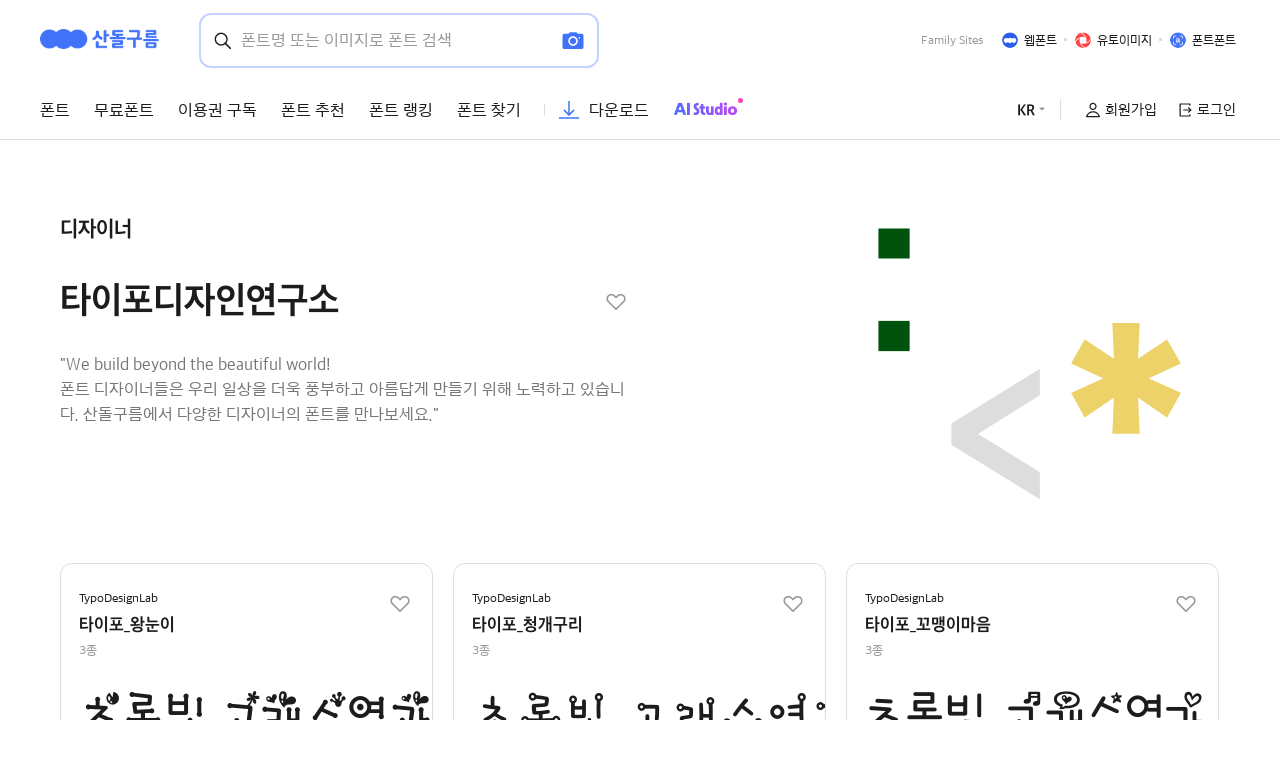

--- FILE ---
content_type: text/html;charset=UTF-8
request_url: https://www.sandollcloud.com/font-designer/104
body_size: 70618
content:
<!DOCTYPE html>
<html lang="ko">
<!-- 버전이 안들어오는 경우, 버전이 들어오는데 베이키보다 버전이 낮을 경우 -->

	<head prefix="og: http://ogp.me/ns# article: http://ogp.me/ns/article#">
	<meta http-equiv="Content-type" content="text/html; charset=utf-8">
	<meta http-equiv="X-UA-Compatible" content="IE=edge">
	<meta name="viewport" content="width=device-width, initial-scale=1.0">
	
	<!-- Primary Meta Tags -->
	<title>모두의 창작을 위한 베스트 폰트 플랫폼 | 산돌구름</title>
	<meta name="title" content="모두의 창작을 위한 베스트 폰트 플랫폼 | 산돌구름">
	<meta name="keywords" content="산돌구름, 산돌, 무료폰트, 무료 폰트, 폰트추천, 폰트, 무료 한글 폰트, 영문무료폰트, pretendard 폰트, 프리텐다드, 폰트 검색, 폰트 찾기, 상업용 무료폰트, 기업용 폰트, 폰트 사이트, 아이폰 무료폰트, 프리텐다드, g마켓 산스, 지마켓 산스, 웹폰트, 무료 서체, 무료 글꼴">
	<meta property="name" content="모두의 창작을 위한 베스트 폰트 플랫폼 | 산돌구름">
	<meta name="description" content="국내 최대 폰트 플랫폼, 저작권 걱정 없는 상업용·개인용, 유료·무료 폰트 클라우드 서비스">
	<meta property="description" content="국내 최대 폰트 플랫폼, 저작권 걱정 없는 상업용·개인용, 유료·무료 폰트 클라우드 서비스">
	<meta property="keywords" content="산돌구름, 산돌, 무료폰트, 무료 폰트, 폰트추천, 폰트, 무료 한글 폰트, 영문무료폰트, pretendard 폰트, 프리텐다드, 폰트 검색, 폰트 찾기, 상업용 무료폰트, 기업용 폰트, 폰트 사이트, 아이폰 무료폰트, 프리텐다드, g마켓 산스, 지마켓 산스, 웹폰트, 무료 서체, 무료 글꼴">

	<link rel="canonical" content="https://www.sandollcloud.com/font-designer/104" href="https://www.sandollcloud.com/font-designer/104" >
	<meta property="og:url" content="https://www.sandollcloud.com/font-designer/104" >
	<meta name="twitter:url" content="https://www.sandollcloud.com/font-designer/104" >
	
	
	<meta property="article:section" content="브랜드">
	<meta property="article:section2" content="디자이너 상세">

	<!-- twitter -->
	<meta name="twitter:card" content="Summary">
	<meta name="twitter:site" content="@산돌구름">
	<meta name="twitter:creator" content="@산돌구름">
	<meta name="twitter:title" content="모두의 창작을 위한 베스트 폰트 플랫폼 | 산돌구름">
	<meta name="twitter:image:alt" content="국내 최대 폰트 플랫폼, 저작권 걱정 없는 상업용·개인용, 유료·무료 폰트 클라우드 서비스">
	<meta name="twitter:image" content="https://media.sandollcloud.com/static/images/common/SandollCloud_Logo_KOR.png">
	<meta name="twitter:description" content="국내 최대 폰트 플랫폼, 저작권 걱정 없는 상업용·개인용, 유료·무료 폰트 클라우드 서비스">

	<!-- Open Graph / Facebook -->
	<meta property="og:image:width" content="1200">
	<meta property="og:image:height" content="630">
	<meta property="og:image:type" content="image/png">
	<meta property="og:image:alt" content="국내 최대 폰트 플랫폼, 저작권 걱정 없는 상업용·개인용, 유료·무료 폰트 클라우드 서비스" />
	<meta property="og:type" content="website">
	<meta property="og:site_name" content="모두의 창작을 위한 베스트 폰트 플랫폼 | 산돌구름">
	<meta property="og:locale" content="ko_KR">
	<meta property="og:title" content="모두의 창작을 위한 베스트 폰트 플랫폼 | 산돌구름">
	<meta content="국내 최대 폰트 플랫폼, 저작권 걱정 없는 상업용·개인용, 유료·무료 폰트 클라우드 서비스">
	<meta property="og:image" content="https://media.sandollcloud.com/static/images/common/SandollCloud_Logo_KOR.png">
	<!--
	<link rel="canonical" href="https://www.sandollcloud.com/">
	-->
	<meta name="param"/>
	
	<!--추천제외코드-->
	<meta property="product:availability" content="oos">


	<!-- 정기공모전 -->
	
	
	
	
	
	
	
	
	
	
	
	
	
	
	

	
	
	
	
	
	
	
	

 	<!-- 언어 확인 -->
 	<link rel="alternate" hreflang="ko" href="https://www.sandollcloud.com/" />
 	<link rel="alternate" hreflang="ko-kr" href="https://www.sandollcloud.com/" />

 	<link rel="alternate" hreflang="en" href="https://en.sandollcloud.com/" />
 	<link rel="alternate" hreflang="en-us" href="https://en.sandollcloud.com/" />
 
	<link rel="alternate" href="https://www.sandollcloud.com/" hreflang="x-default" />


	<!-- 아래는 캔캠 전용-->
	<!-- Twitter -->
	
	



	<link rel="shortcut icon"href="https://media.sandollcloud.com/static/images/PSP/icon/android-icon-180x180.png" >
	<link rel="apple-touch-icon" sizes="57x57" href="https://media.sandollcloud.com/static/images/PSP/icon/android-icon-57x57.png" />
	<link rel="apple-touch-icon" sizes="60x60" href="https://media.sandollcloud.com/static/images/PSP/icon/android-icon-60x60.png" />
	<link rel="apple-touch-icon" sizes="72x72" href="https://media.sandollcloud.com/static/images/PSP/icon/android-icon-72x72.png" />
	<link rel="apple-touch-icon" sizes="76x76" href="https://media.sandollcloud.com/static/images/PSP/icon/android-icon-76x76.png" />
	<link rel="apple-touch-icon" sizes="114x114" href="https://media.sandollcloud.com/static/images/PSP/icon/android-icon-114x114.png" />
	<link rel="apple-touch-icon" sizes="120x120" href="https://media.sandollcloud.com/static/images/PSP/icon/android-icon-120x120.png" />
	<link rel="apple-touch-icon" sizes="144x144" href="https://media.sandollcloud.com/static/images/PSP/icon/android-icon-144x144.png" />
	<link rel="apple-touch-icon" sizes="152x152" href="https://media.sandollcloud.com/static/images/PSP/icon/android-icon-152x152.png" />
	<link rel="apple-touch-icon" sizes="180x180" href="https://media.sandollcloud.com/static/images/PSP/icon/android-icon-180x180.png" />
	<link rel="icon" type="image/png" sizes="192x192"  href="https://media.sandollcloud.com/static/images/PSP/icon/android-icon-192x192.png" />
	<link rel="icon" type="image/png" sizes="32x32" href="https://media.sandollcloud.com/static/images/PSP/icon/android-icon-32x32.png" />
	<link rel="icon" type="image/png" sizes="96x96" href="https://media.sandollcloud.com/static/images/PSP/icon/android-icon-96x96.png" />
	<link rel="icon" type="image/png" sizes="16x16" href="https://media.sandollcloud.com/static/images/PSP/icon/android-icon-16x16.png" />

	<link rel="manifest" href="https://media.sandollcloud.com/static/favicon/manifest.json">
	<meta name="msapplication-TileColor" content="#4173fa">
	<meta name="msapplication-TileImage" content="https://media.sandollcloud.com/static/images/PSP/icon/android-icon-144x144.png">
	<meta name="theme-color" content="#4173fa">

	<!-- 웹 크롤링 가능하게 (실 서버용)-->
	<meta name="robots" content="index,follow">
	<meta name="NateOn/661 CFNetwork/*"  content="noindex,nofollow">

	<!-- 웹 크롤링 불가능하게(테스트 서버용)-->
	
  <meta property="me:feed:serviceId" content="website" />
  <meta name="format-detection" content="telephone=no" />
	<!--곰플레이어 페이지 검색노출 안되게처리 250820-->
	
	

	<link rel="stylesheet" href="/static/bootstrap/css/bootstrap.css" >
	<link rel="stylesheet" type="text/css" href="https://media.sandollcloud.com/static/css/rangeslider.css" />
	
	<!--일본어가 아닐 때에는 산돌고딕네오 -->

		<!--dev & webfont-->
		</link>

		<!-- dev & 폰트인유즈-->
		</link>

		<!-- dev & basic -->
		</link>


		<!-- 운영 & webfont-->
		</link>

		<!-- 운영 & 폰트인유즈 -->

		</link>

		<!-- 운영 & basic-->
		<link rel="stylesheet" href="https://9lmv8avlhd.execute-api.ap-northeast-2.amazonaws.com/V220624/api/css/drop_fontstream_css/?sid=[base64]%3D%3D" charset="utf-8"></link>

		<!-- 일본어 일때에는 Noto Sans JP-->
		
		
		
	
		

	<link rel="stylesheet" type="text/css" href="/static/styles/PSP_style.css" />
	
		

	<link rel="stylesheet" href="/static/css/jquery-ui.css" /><!-- 임시 적용 -->
  <!-- Link Swiper's CSS -->
	<link	rel="stylesheet"	href="/static/css/swiper-bundle.min.css"/>
	

	<script type="text/javascript" src="https://media.sandollcloud.com/static/scripts/jquery-3.3.1.min.js"></script>
	<!--<script th:if="${noscript != 'Y'}" type="text/javascript" th:src="@{/static/scripts/jquery-ui.min.js}"></script>-->
	<script src="/static/js/jquery-ui.js"></script><!-- 임시 -->
	<script src="/static/bootstrap/js/bootstrap.bundle.min.js" ></script>

	<script type="text/javascript" src="https://media.sandollcloud.com/static/js/rangeslider.js"></script>
	<script type="text/javascript" src="https://media.sandollcloud.com/static/scripts/scrollreveal.min.js"></script>
	
<!--	
	<script th:if="${noscript != 'Y'}" type="text/javascript" th:src="@{/static/scripts/parsley.i18n.js}"></script>

-->
  <script type="text/javascript" src="https://media.sandollcloud.com/static/scripts/parsley.min.js"></script>
	<!-- ko_KR -->
	<script type="text/javascript" src="/static/scripts/i18n/ko.js"></script>
	<!-- th_TH -->
	
	<!-- en_US -->
	
	
	<script type="text/javascript" src="https://media.sandollcloud.com/static/js/json2.js"></script>
	<!-- Swiper JS -->
	<script type="text/javascript" src="/static/js/swiper-bundle.min.js"></script>


	<!--[if lt IE 10]>
	<script type="text/javascript" src="https://media.sandollcloud.com/static/scripts/ie9.js"></script>
	<![endif]-->

	<!-- 다시 추가 -->
  <script type="text/javascript" src="https://media.sandollcloud.com/static/scripts/default.js"></script>
	
	<script type="text/javascript" src="/static/js/jquery.tmpl-1.0.0.min.js"></script>
	<script type="text/javascript" src="/static/scripts/mustache.min.js"></script>
	<script type="text/javascript" src="/static/js/fabric.min.js"></script>
	<script type="text/javascript" src="/static/js/psp.common.const.js"></script>
	<script type="text/javascript" src="/static/js/psp.common.js"></script>

  <!-- Global site tag (gtag.js) - Google Analytics -->
	<script async src="https://www.googletagmanager.com/gtag/js?id=UA-48258032-1"></script>
	<script >
		window.dataLayer = window.dataLayer || [];
		function gtag(){dataLayer.push(arguments);}
		gtag('js', new Date());
		gtag('config', 'UA-48258032-1', {'optimize_id':'GTM-PX7QPQ2'});
		//gtag('event', 'page_view',{ 'lang': "ko"});
  </script>

	<!-- Google tag (gtag.js) -->
	
	
    
    
   
    
    
    
    
    

  <!-- google search console -->
	<meta name="google-site-verification" content="LnT6sZA5_60ZWz21v8i7dHH0gWwAjUTeefxWNJRvEbg" />
    
	<!-- 네이버 --> 
	<!-- 네이버 소유확인  --> 
	<meta name="naver-site-verification" content="3075c099bf7436e20fb67116defd4be7f26ac98a" />
	

	<!-- 전환페이지 설정 -->
	<script type="text/javascript" src="//wcs.naver.net/wcslog.js"> </script> 
	 
	
	 
	
	<script type="text/javascript"> 
	if (!wcs_add) var wcs_add={};
	wcs_add["wa"] = "s_29f6e7c141a7";
	if (!_nasa) var _nasa={};
	wcs.inflow();
	wcs_do(_nasa);
	</script>

	<!-- 카카오 주문서 작성 -->
	
	
	<!-- 카카오 구매 -->
	 
	
	<!-- 카카오 회원가입 -->
	 
	
	<!-- Facebook Pixel Code -->
	
	
	<!-- Facebook Pixel Code -->
	
	
	<!-- Facebook Pixel Code -->
	<script>
	!function(f,b,e,v,n,t,s)
	{if(f.fbq)return;n=f.fbq=function(){n.callMethod?
	n.callMethod.apply(n,arguments):n.queue.push(arguments)};
	if(!f._fbq)f._fbq=n;n.push=n;n.loaded=!0;n.version='2.0';
	n.queue=[];t=b.createElement(e);t.async=!0;
	t.src=v;s=b.getElementsByTagName(e)[0];
	s.parentNode.insertBefore(t,s)}(window, document,'script',
	'https://connect.facebook.net/en_US/fbevents.js');
	fbq('init', '790655774460470');
	
	var sCurrentUrl = window.location.toString();
	
	if (sCurrentUrl.indexOf("/service/") == -1 )
	{
		fbq('track', 'PageView');
	} 
	
	</script>

	<!-- End Facebook Pixel Code -->
	<!-- Google Tag Manager -->
	<script>(function(w,d,s,l,i){w[l]=w[l]||[];w[l].push({'gtm.start':
	new Date().getTime(),event:'gtm.js'});var f=d.getElementsByTagName(s)[0],
	j=d.createElement(s),dl=l!='dataLayer'?'&l='+l:'';j.async=true;j.src=
	'https://www.googletagmanager.com/gtm.js?id='+i+dl;f.parentNode.insertBefore(j,f);
	})(window,document,'script','dataLayer','GTM-W438MZD');
	
</script>
	<!-- End Google Tag Manager -->

	<!-- Dable 스크립트 시작 / 문의 media@dable.io --> 
	 
	<!-- Dable 스크립트 종료 / 문의 media@dable.io -->
	
	<script src="https://t1.kakaocdn.net/kakao_js_sdk/2.1.0/kakao.min.js" integrity="sha384-dpu02ieKC6NUeKFoGMOKz6102CLEWi9+5RQjWSV0ikYSFFd8M3Wp2reIcquJOemx" crossorigin="anonymous"></script>
	<script>
		// SDK를 초기화 합니다. 사용할 앱의 JavaScript 키를 설정해야 합니다.
		Kakao.init('0d87c7a14fbb2b6e1881a53ef187a712');

		// SDK 초기화 여부를 판단합니다.
		console.log(Kakao.isInitialized());
	</script>
	<meta name="facebook-domain-verification" content="iga77z0hobsfr7pj0nxu72pr1b47zu" />
	<script type="application/ld+json">
		{
		"@context": "http://schema.org",
		"@type": "Brand",
		"name": "산돌구름",
		"url": "https://www.sandollcloud.com",
		"sameAs": [
			"https://blog.naver.com/sandollcomm",
			"https://www.instagram.com/sandollcloud",
			"https://www.youtube.com/channel/UCuRZZU1ADwckjxeJqDNJPkQ",
			"https://twitter.com/sandollcloud",
			"https://apps.apple.com/kr/app/id1499925527"
			]
		}
	</script>
		

</head>
 
<!-- 버전이 들어오고 베이키보다 버전이 같거나 높은경우-->


<body >
<div id="skipNav"><a href="#contents">Skip to the menu / 본문가기</a></div>
<script>
	// 하단에 있으면 컨텐츠 페이지에서 오류 떠서 상단으로 위치 이동
	var gIsLogin = false;
	var whatService = 'B'; // B: 브라우저, M: Mac구름다리, W: Win구름다리
</script>

<noscript><img height="1" width="1" style="display:none" src="https://www.facebook.com/tr?id=790655774460470&ev=PageView&noscript=1"/></noscript>
<!-- Google Tag Manager (noscript) -->
<noscript><iframe src="https://www.googletagmanager.com/ns.html?id=GTM-W438MZD"
height="0" 
width="0" style="display:none;visibility:hidden"></iframe></noscript>
<!-- End Google Tag Manager (noscript) -->
<!-- <header id="header" class="show" th:if="${#request.getAttribute('whatService').toString().equals('B')}">  404/500 오류시 whatService Null 오류로 인한 수정 -->

<header id="header" class="show"> 

	<nav class="navbar family-site navbar-expand-sm navbar-light pc-size">
		<div class="container-1200 d-flex align-items-center justify-content-start">
			<a class="navbar-brand " href="/">		
				<img class="logo "  src="https://media.sandollcloud.com/static/images/PSP/icon/sandollcloud_logo_maincolor.png" alt="산돌구름" title="산돌구름" />
				
			</a>
			<div class="dummy_search">
				<div class="contenteditable_div" maxlength="100"  aria-label="Search" >폰트명 또는 이미지로 폰트 검색</div>
				<!--
				<a href="#" class="position-absolute image_search"  data-bs-toggle="modal" data-bs-target="#searchModal">
					<i class="sd ic-camera fill"></i>
				</a>-->
				<a href="/font-finder-image" class="position-absolute image_search" >
						<i class="sd ic-camera sandoll "></i>
					</a>
				<button class="position-absolute text_search" type="submit" >
					<i class="sd ic-search "></i>
				</button>
			</div>

	
					
			<div class="link-group ms-auto" role="group" aria-label="Family Sites">
				<span class="text-999">Family Sites</span>
				<a href="https://m.site.naver.com/1dPeK" target="_blank" ><img src="https://media.sandollcloud.com/static/images/PSP/icon/webfont_ico.png" alt="웹폰트" title="웹폰트"/><span>웹폰트</span></a>
				<a href="https://m.site.naver.com/1dPfo" target="_blank" ><img src="https://media.sandollcloud.com/static/images/PSP/icon/uto_ico.png" alt="유토이미지" title="유토이미지"/><span>유토이미지</span></a>
				<a href="https://m.site.naver.com/1dPfx" target="_blank" ><img src="https://media.sandollcloud.com/static/images/PSP/icon/fontfont_ico.png" alt="폰트폰트" title="폰트폰트"/><span>폰트폰트</span></a>

				
			</div>
			
		</div>
	</nav>
	<nav class="navbar navbar-expand-sm navbar-light pc-size">
		<div class="container-1200 d-flex align-items-center">
	
			<div class="collapse navbar-collapse" id="sandollHeaderNav">
				<ul class="navbar-nav me-auto mb-2 mb-lg-0 align-items-center">
				
					<li class="nav-item">
						<a class="nav-link "  href="/fonts" >폰트</a>
					</li>
			
					<li class="nav-item dropdown ">
						<a class="nav-link "  href="/freefonts" id="dropdownfreefont"  aria-expanded="false" >무료폰트</a>	
						<ul class="dropdown-menu" aria-labelledby="dropdownfreefont">
							<li><a class="dropdown-item" href="/freefonts">무료폰트</a></li>
							<li><a class="dropdown-item" href="/freetemplate">무료템플릿</a></li>


						</ul>	
					</li>
					<li class="nav-item ">
						<a class="nav-link "  href="/font-subscription" >이용권 구독</a>		
					</li>
					<!--
					<li class="nav-item position-relative ">
						<em class="badge badge-limited position-absolute top-0 start-0">제거예정 </em>
						<a class="nav-link "  th:text="#{search.html.001}" href="/curation-fonts"  th:classappend="${#strings.contains(#httpServletRequest.requestURI,'/curation-fonts')} ? active" >
							큐레이션
						</a>		
					</li>
					-->
					<li class="nav-item dropdown ">
						<a class="nav-link "  href="/font-recommendations" id="dropdownRecomm"  aria-expanded="false" >폰트 추천</a>	
						<ul class="dropdown-menu" aria-labelledby="dropdownRecomm">
							<li><a class="dropdown-item" href="/font-recommendations">폰트 추천</a></li>
							<li><a class="dropdown-item" href="/font-recommendations/series">시리즈</a></li>
							<li><a class="dropdown-item" href="/font-themes">테마별 폰트</a></li>

						</ul>	
					</li>
					<li class="nav-item position-relative ">
						<a class="nav-link "  href="/font-ranking" >폰트 랭킹</a>		
					</li>
					<li class="nav-item dropdown">
						<a class="nav-link " href="/font-finder-image" id="dropdownCommunity"  aria-expanded="false" >폰트 찾기</a>
						<ul class="dropdown-menu" aria-labelledby="dropdownCommunity">
							<li><a class="dropdown-item" href="/font-finder-image">폰트 찾기</a></li>
							<li><a class="dropdown-item" href="/font-in-use">폰트인유즈</a></li>

						</ul>
					</li>
					<!--
					<li class="nav-item ">
						<a class="nav-link pe-3"  href="/story"  th:text="#{nav.html.004}" th:classappend="${#strings.contains(#httpServletRequest.requestURI,'/story')|| #strings.contains(#httpServletRequest.requestURI,'/story/')} ? active" >
							스토리
						</a>		
					</li>
					-->

					<li class="nav-item dropdown ">
						<a class="nav-link bar d-inline-flex align-items-center"  href="/download" id="dropdownDownload"   aria-expanded="false">
							<i class="sd ic-download text-sandoll me-1"></i><span>다운로드</span></a>
						<ul class="dropdown-menu" aria-labelledby="dropdownDownload">
							<li><a class="dropdown-item" href="/download?aim_cont">무료 체험</a></li>
						</ul>
					</li>

					<li class="nav-item">
						<a class="nav-link bar d-flex align-items-center aiStudio"  href="/aistudio">
							<span>
								<img src="https://media.sandollcloud.com/static/images/PSP/contents/logo_aiStudio.png" alt="에이아이 스튜디오">
							</span>
						</a>
					</li>
				
		
				</ul>
				<ul class="navbar-nav ms-auto align-items-center">
					<li class="nav-item dropdown">
						<a class="nav-link icon bar right" id="dropdownLanguage" aria-expanded="false">
							
							
							<span class="fw-bold">KR</span>
							<i class="sd ic-arrow-triangle"></i>
						</a>
						<ul class="dropdown-menu" aria-labelledby="dropdownLanguage">
							<li>
								<a class="dropdown-item" href="javascript:void(0);" onclick="fnTransUrl(&#39;https://en.sandollcloud.com/font-designer/104&#39;)"><span class="fw-bold">EN</span> - English</a>
								
							</li>
							<li>
								<a class="dropdown-item" href="javascript:void(0);" onclick="fnTransUrl(&#39;https://www.sandollcloud.com/font-designer/104&#39;)"><span class="fw-bold">KR</span> - 한국어</a>
								
							</li>
							<!-- 주석 처리 (25.06.05)
							<li th:with="urlBuilder=${T(org.springframework.web.servlet.support.ServletUriComponentsBuilder).fromCurrentRequest()}">
								<a class="dropdown-item" href="javascript:void(0);" th:onclick="|fnTransUrl('${urlBuilder.fromCurrentRequest().replaceQueryParam('lang', 'en_US').toUriString()}')|">
									<span class="fw-bold">EN</span> - English
								</a>
							</li>
							<li th:with="urlBuilder=${T(org.springframework.web.servlet.support.ServletUriComponentsBuilder).fromCurrentRequest()}">
								<a class="dropdown-item" href="javascript:void(0);" th:onclick="|fnTransUrl('${urlBuilder.fromCurrentRequest().replaceQueryParam('lang', 'ko_KR').toUriString()}')|">
									<span class="fw-bold">KR</span> - 한국어
								</a>
							</li>
							주석 처리 (25.06.05) -->
						</ul>
					</li>

					
					
					
						
						
						<li class="nav-item login_false">
							<a href="/join" class="nav-link ms-0"><i class="sd ic-user"></i><span>회원가입</span></a>
						</li>
						<li class="nav-item login_false login">
							<a href="/login" class="nav-link"><i class="sd ic-logout"></i><span>로그인</span></a>
						</li>
						
					
					
					
				
				</ul>
			</div>
		</div>
	</nav>
	<nav class="navbar navbar-expand-md navbar-light mobile-size">
		<div class="container-1200 d-flex align-items-center">
			<a class="navbar-brand" href="/">				
				<img class="m_logo" src="https://media.sandollcloud.com/static/images/PSP/icon/sandollcloud_ico.png" alt="산돌구름" title="산돌구름" />
			</a>
			
		
			
			<button class="search_btn btn btn-border-none ms-auto" type="button" id="m_open_searchModal">
				<i class="sd ic-search"></i>
			</button>
			
		
		</div>
	</nav>
	<!-- 헤더 검색 폼 & 이미지 검색 모달  -->
	<body>
  <style>
    .canvas-container{margin: 0 auto;}
  </style>
  
  
  <form class="" id="headerSearchForm"  action="/font-finder"  method="get" >
   
    <input class="form-control"  name="commonSearch" id="commonSearch" value="" maxlength="100" autocomplete='off' type="search" aria-label="Search" placeholder="폰트명 또는 이미지로 폰트 검색" />
    <i class="sd ic-remove white" id="searchTxtResetBtn"></i>
    <!--
    <a href="#" class="position-absolute image_search"  data-bs-toggle="modal" data-bs-target="#searchModal">
      <i class="sd ic-camera sandoll"></i>
    </a>-->
    <a href="/font-finder-image" class="position-absolute image_search" >
      <i class="sd ic-camera sandoll"></i>
    </a>
    <button class="position-absolute text_search"  onclick="searchUtil.fnCommonSearch($('#commonSearch').val(),'IP');return false;">
      <i class="sd ic-search "></i>
    </button> 
    <button class="position-absolute m_hide_form" type="button" >
      <i class="sd prev-icon black "></i>
    </button>
    <div class="d-flex flex-wrap">
      <div class="header_popularTextWrap w-50">
        <h3>인기 검색어</h3>
        <ul class="fs-txt-3" id="popularwordlist">
           
        </ul>
      </div>
      <div class="fontRanking_div w-50" id="rankingFontsTop">
        
        <ul class="nav " id="fontRanking-tab" role="tablist">
          <li class="nav-item" role="presentation">
              <button class="nav-link active" id="fontsales-tab" data-bs-toggle="pill" data-bs-target="#fontsales" type="button" role="tab" aria-controls="fontsales" aria-selected="true">판매순</button>
          </li>
          <li class="nav-item" role="presentation">
              <button class="nav-link" id="nav-freefont-tab" data-bs-toggle="pill" data-bs-target="#freefont" type="button" role="tab" aria-controls="freefont" aria-selected="false">구독순</button>
          </li>
          <li class="nav-item" role="presentation">
              <button class="nav-link" id="activation-tab" data-bs-toggle="pill" data-bs-target="#activation" type="button" role="tab" aria-controls="activation" aria-selected="false">사용순</button>
          </li>
            
        
        </ul>
        <div class="tab-content" id="fontRanking-tabContent">
          <div class="tab-pane fade show active rankingFonts10" id="fontsales" role="tabpanel" aria-labelledby="fontsales-tab" tabindex="0">
            <h3 ><span>최근 12시간 판매랭킹</span><i class="sd ic-info text-ddd ms-1" data-bs-toggle="tooltip"  data-bs-placement="top" title="매일 01:00/13:00 업데이트" ></i></h3>

            <ul >
  
            </ul>
            <!--
            <p class="text-999" th:utext="#{search.html.030}">최근 12시간 동안 판매량이 높은 폰트입니다.<br/>(매일 01:00/13:00 업데이트)
            </p>-->
          </div>
          <div class="tab-pane fade rankingFreeFonts10" id="freefont" role="tabpanel" aria-labelledby="nav-freefont-tab" tabindex="0">
            <h3  ><span>최근 1일간 구독랭킹</span><i class="sd ic-info text-ddd ms-1" data-bs-toggle="tooltip"  data-bs-placement="top" title="매일 01:00 업데이트" ></i></h3>
            <ul>	
            </ul>
            <!--
            <p class="text-999" th:utext="#{search.html.036}">최근 1일간 판매량이 높은 이용권입니다.<br/>(매일 09:00 업데이트)
            </p>-->
          </div>
          <div class="tab-pane fade rankingActiveFonts10" id="activation" role="tabpanel" aria-labelledby="activation-tab" tabindex="0">
            <h3 ><span>최근 1주간 사용랭킹</span><i class="sd ic-info text-ddd ms-1" data-bs-toggle="tooltip"  data-bs-placement="top" title="매일 09:00 업데이트" ></i></h3>
            <ul>
            </ul>
            <!---
            <p class="text-999" th:utext="#{search.html.031}">최근 1주일간 사용량이 많은 신규 폰트입니다.<br/>(매일 09:00 업데이트)
            </p>-->
          </div>
          
        </div>
      </div>

    </div>
 
    <hr class="mt-3 mb-20px"/>
    <div class="header_popularFontWrap mt-0">
      <h3>신규 폰트</h3>

      <div class=" header_popularFont">
        <ul class="fs-txt-3 " id="newfontlist" >
                  
        </ul>
        
      </div>
    </div>

    
    
  </form>
 

  <!-- <script src="/js/vue.min.js"></script> -->
  <script>

    var defaultTxt = "\uC774\uBBF8\uC9C0\uB97C \uC5C5\uB85C\uB4DC\uD558\uAC70\uB098 URL\uC744 \uC785\uB825\uD558\uC2DC\uBA74 \uC0AC\uC6A9\uB41C \uD3F0\uD2B8\uB97C \uCC3E\uC544\uB4DC\uB9BD\uB2C8\uB2E4."
    var nosearchTxt = "\uB9E4\uCE6D \uD3F0\uD2B8\uB97C \uCC3E\uC9C0 \uBABB\uD588\uC2B5\uB2C8\uB2E4. \uD3F0\uD2B8\uAC00 \uB2F4\uAE34 \uC774\uBBF8\uC9C0 \uD30C\uC77C\uC744 \uB2E4\uC2DC \uC5C5\uB85C\uB4DC\uD558\uC138\uC694."



    // -- 인기 검색어 클릭시 
    $.fnClickPopularWord = function(searchword, search_keyword_id) {
      $("[name='loctype']").val(ComConst.searchWordTypePopular);
      $("[name='dataid']").val(search_keyword_id);
      // searchUtil.fnTextSearch(searchword, ComConst.searchWordTypePopular, ComConst.searchWordFromTotalpop, 0);
      searchUtil.fnTextSearchV3(
                ComConst.SEARCH_WORD_PLATFORM_PC, searchword, ComConst.SEARCH_WORD_TYPE_POPULARV2, ComConst.SEARCH_WORD_FROM_TOTALPOPV2, 0);
    };
    



   

    $(function() {

      //인기 량킹 
      searchUtil.fnRanking();

      $('#m_open_searchModal, .dummy_search').on('click',function(){
        $('#headerSearchForm').addClass('active');
      })

      $('.m_hide_form').on('click',function(){
        $('#headerSearchForm').removeClass('active');
      })
      

  
    })


    

  </script>
  
  <!-- <script id="popularListTemplate" type="text/x-jquery-tmpl">
    <li class="swiper-slide" > /search/result?commonSearch=${word}
      <a class="fs-txt-2" href="javascript:$.fnClickPopularWord('${default_word}', ${search_keyword_id})">${default_word}</a>
    </li>
  </script> -->

  <script id="popularWordListTemplate" type="text/x-jquery-tmpl">
    <li >
      <a href="javascript:$.fnClickPopularWord('${word}', 0)" data-text="${word}" data-swiper-slide-index="${r_order}"  lang="${lang}" > 
        <span class="text-rank" >${rm}</span>
        <span class="text-black"> ${word}</span>
      </a>
    </li>
  </script>

  <!-- <script id="popularFontListTemplate" type="text/x-jquery-tmpl">
    <li> 
      <a href="javascript:$.fnClickPopularWord('${family_group_name}', 1)" data-text="${family_group_name}" data-swiper-slide-index="${rm-1}"  lang="${lang}" >
        <span class="text-black"> ${family_group_name} </span>
      </a>
    </li>
  </script> -->

  <script id="newFontListTemplate" type="text/x-jquery-tmpl">
    <li> 
      <a href="javascript:$.fnClickPopularWord('${family_group_name}', 1)" data-text="${family_group_name}" data-swiper-slide-index="${rm-1}" lang="${lang}" >
        <span class="text-black" fid="${font_family_id}"  id="${font_id}"  style="font-family:SDFONTMH_${font_family_id}-${r_order}"> ${family_group_name} </span>
      </a>
    </li>
  </script>



  <script id="popularRankFontTemplate" type="text/x-jquery-tmpl">
    <li>
      <a href="javascript:$.fnClickPopularWord('${family_group_name}', 1)" class="d-flex align-items-center" data-text="${family_group_name}">
        <span class="text-rank" >${rm}</span>
        <span class="text-black"  fid="${font_family_id}" id="${font_id}" style="font-family:SDFONTMH_${font_family_id}-${r_order}" >${family_group_name} </span>
  
      </a>
    </li>
  </script>
  
  <script id="popularRankActiveFontTemplate" type="text/x-jquery-tmpl">
    <li>
      <a href="javascript:$.fnClickPopularWord('${family_group_name}', 1)" class="d-flex align-items-center" data-text="${family_group_name}">
        <span class="text-rank" >${rm}</span>
        <span class="text-black" fid="${font_family_id}" id="${font_id}"  style="font-family:SDFONTMH_${font_family_id}-${r_order}">${family_group_name}</span>
      </a>
    </li>
  </script>
  
  <script id="popularRankProductTemplate" type="text/x-jquery-tmpl">
    <li>
      <a href="javascript:$.fnClickPopularWord('${family_group_name}', 1)" class="d-flex align-items-center" data-text="${family_group_name}">
        <span class="text-rank" >${rm}</span>
        <span class="text-black" fid="${font_family_id}" id="${font_id}"  >${family_group_name}</span> 
      </a>
    </li>
  </script>



</body>

</header>
<!-- 웹뷰에서 뒤로가기 구현 : 삭제하지 마세요  -->

	
	<div id="contents" tabindex="0"> 
		
	<article id="designer">
		<section class="designer_info">
			<div class="container-1160 d-flex justify-content-between position-relative">
				<div>
					<h4 class="fs-title-3">디자이너</h4>
					<h3 class="fs-title-1 d-flex w-100 align-items-center " >
						<span id="designerNam"></span>
						<button type="button" class="add-myDesignerlist ms-auto" name="btnMyDesigner" id="btnMyDesigner" list="">
							<i class="sd ic-heart"></i>
							<!--<i th:if="${status == 0 }" class="sd ic-heart"></i>
							<i th:unless="${status == 0 }" class="sd ic-heart-fill"></i>-->
						</button>
						
					</h3>
					<p class="fs-txt-2 text-777" id="designerDesc"></p>
					<a href="" target="_blank" id="designerSns" style="display: none;">SNS <i class="sd ic-page-next"></i></a>
				</div>
				<!-- 디자이너 이미지가 있으면 표시되는 부분 -->
				<div class="img_wrap">
					<img id="designerImg" style="display: none;" alt="디자이너 이름" title="디자이너 이름">
				</div>
				<img class="designer_asset" style="display: none;" />
			</div>
		</section>
		<section class="productList">
			<div class="container-1160">
				<ul id="fontlistBuffer" style="display: none;"></ul>
				<ul class="search-list" id="fontlist"></ul>
			</div>
			<!-- 참여한 폰트가 26개 이상일 경우 페이징 -->
			<nav aria-label="Page navigation example" id="paging"></nav>
		</section>

	</article>

	<span id="designerId" style="display: none;">104</span>
	<span id="userId" style="display: none;">0</span>

	<script>

		var isMyFontSend = false;
		var curpage = 1;
		var currindex = 0;

		function randomImage(element,imgurl,maxnum){
			var num = Math.floor(Math.random() * (maxnum)) + 1; 
			$(element).attr('src','https://media.sandollcloud.com'+imgurl+num+'.png');
		}

		$.fnConvertText = function(section, txt) {
			if (section==1) {
				returnVal = "{types}\uC885".replace("{types}", txt);
			} else if(section==2) {
				returnVal = "\uCD1D {price}\uC6D0\/\uC6D4".replace("{price}", stringUtil.fnCommaNumber(txt));
			} else if(section==3) {
				returnVal = "{price}\uC6D0 \uBD80\uD130".replace("{price}", stringUtil.fnCommaNumber(txt));
			}
			return returnVal;
		};

		$.fnGoToPage = function(page) {
			curpage = page;
			currindex = 0;

			$.fnGetContents();
		};

		$.fnGetContents = function() {
			var param = {};
			param["curpage"] = curpage.toString();
			param["designerId"] = $("#designerId").text();
			param["userId"] = $("#userId").text();

			$.ajax({
				type: "POST",
				url: "/webapi/main/designer",
				data: JSON.stringify(param),
				dataType: "json",
				contentType : "application/json; charset=utf-8",
				beforeSend: function() {
					fnPageLoadingShow();
					$("#fontlist").clearQueue().animate({"opacity": 0.3}, 100);
				},
				success: (rst) => {

					var resultCode = rst.resultCode;

					if (resultCode == 0) {
						var result = rst.resultData;
						var designerInfo = result.designerinfo;
						var fontcnt = result.fontcnt;
						var fontlist = result.fontlist;

						//#region 디자이너 기본 정보
						$("#designerNam").text(designerInfo.designer_name);
						$("#designerDesc").html(designerInfo.designer_desc ? designerInfo.designer_desc : '"We build beyond the beautiful world!<br\/>\uD3F0\uD2B8 \uB514\uC790\uC774\uB108\uB4E4\uC740 \uC6B0\uB9AC \uC77C\uC0C1\uC744 \uB354\uC6B1 \uD48D\uBD80\uD558\uACE0 \uC544\uB984\uB2F5\uAC8C \uB9CC\uB4E4\uAE30 \uC704\uD574 \uB178\uB825\uD558\uACE0 \uC788\uC2B5\uB2C8\uB2E4. \uC0B0\uB3CC\uAD6C\uB984\uC5D0\uC11C \uB2E4\uC591\uD55C \uB514\uC790\uC774\uB108\uC758 \uD3F0\uD2B8\uB97C \uB9CC\uB098\uBCF4\uC138\uC694."');
						var designerSnsUrl = designerInfo.designer_sns_url;
						if ( !(designerSnsUrl==""||designerSnsUrl==null) ) {
							$("#designerSns").attr("href", designerSnsUrl).show();
						}

						if(!(designerInfo.designer_img == "" || designerInfo.designer_img == null)){
							randomImage($('.designer_asset'),'/static/images/PSP/designer_symbol/designersymbol_PC_',4);
							$("#designerImg").attr('src','https://media.sandollcloud.com'+designerInfo.designer_img);
						} else {
							 randomImage($('.designer_asset'),'/static/images/PSP/designer_symbol/designersymbol_PC_dummy',2);
							 $(".img_wrap").hide();
						}

						$("#btnMyDesigner").attr("data-value",designerInfo.designer_id);
						$("#btnMyDesigner").attr("status",designerInfo.status);
						$("#btnMyDesigner").attr("cp_id",designerInfo.cp_id);

						document.title = designerInfo.designer_name + ' ' + "| \uC0B0\uB3CC\uAD6C\uB984";
						$('meta[name="title"], meta[property="og:title"], meta[name="twitter:title"] ').attr( 'content', designerInfo.designer_name +' '+ "| \uC0B0\uB3CC\uAD6C\uB984" );
						$('meta[property="description"], meta[name="description"], meta[name="twitter:description"]').attr( 'content',designerInfo.designer_name +' | '+designerInfo.designer_desc );
						$('meta[property="article:section2"]').attr( 'content',designerInfo.designer_name);

					
						if (designerInfo.status == 0){
							$('button[name=btnMyDesigner] i').removeClass('ic-heart-fill').addClass('ic-heart');
						} else {
							$('button[name=btnMyDesigner] i').removeClass('ic-heart').addClass('ic-heart-fill');
						}

						//#endregion

						//#region 디자이너가 만든 폰트
						if (fontcnt > 0) {
							var jsonList = new Array();
							for (var i=0; i<fontlist.length; i++) {
								if (fontlist[i].font_family_platform_type!='C') {
									var data = new Object();
									var orderList = new Array();

									fid = fontlist[i].font_family_id;
									orderList.push(fontlist[i].font_id);

									data[fid]= orderList;
									jsonList.push(data);
								}
							}
							previewUtil.fnSetRenderTxtCss3(jsonList);

							$("#fontlist").empty();
            				$("#fontListTemplate").tmpl(fontlist).appendTo($("#fontlistBuffer"));

							var pagingHtml = defaultUtil.fnRenderPaging(ComConst.defaultPageContentCnt, 
								ComConst.defaultPageLength, fontcnt, curpage, "fnGoToPage");
							
							$("#paging").html(pagingHtml);
						}
						//#endregion
					} else {
						defaultUtil.fnCommonModal('alert','',`"\uC7A0\uC2DC \uD6C4 \uB2E4\uC2DC \uC774\uC6A9\uD574 \uC8FC\uC138\uC694."`+'('+resultCode+')',null,null);
						//잠시 후 다시 이용해 주세요.
					}
				},
				error: function(xmlHttpRequest, txtStatus, errorThrown) {
				},
				complete: function() {
					$("#fontlist").html($("#fontlistBuffer").html());
					$("#fontlistBuffer").empty();
					$("#fontlist").clearQueue().animate({"opacity": 1}, 300);
					fnPageLoadingHide();
					$('html').scrollTop(0);
				}
			})
		}
	
		$.fnOnLoad = function() {
			$.fnGetContents();
		}

		$.fnConvertStaticLink = function(link) {
			return link.replace('/static/','');
		}
	
		//#region 찜하기
		$.fnImgMyFont = function(t) {
			if (isMyFontSend) {
				return false;
			}

			var t = $(t);
      		var myfontscnt = t.attr("myfontscnt");
			var familygrpid = t.attr("familygrpid");
			
			defaultUtil.fnMyFontAddRemove(0, myfontscnt, familygrpid, 
				function() { isMyFontSend = true; },	// before
				(rst) => {
					// console.log(rst);
					var resultCode = rst.resultCode;
					if (resultCode==ComConst.restResultCodeNotAuth) {
						location.href = "/login";
						return false;
					}
					if (resultCode==ComConst.restResultCodeSuccess) {
						if (myfontscnt > 0) {
							t.attr("myfontscnt", 0);
							t.children().removeClass("ic-heart-fill").addClass("ic-heart");
						} else {
							t.attr("myfontscnt", 1);
							t.children().removeClass("ic-heart").addClass("ic-heart-fill");
						}
					} else {
						// -- 예외 처리해야 할까??
					}
				},
				function() { isMyFontSend = false; },	// error
				function() { isMyFontSend = false; }	// complete
				);
		}
		//#endregion

		$.fnRreturnIndex = function() {
			return currindex++;
		}

		$(function() {
			$.fnOnLoad();

			$(".designer_asset")
				.on('load', function() { $(this).show(); })
				.on('error', function() { console.log("error loading image"); });
			$("#designerImg")
				.on('load', function() { $(this).show(); })
				.on('error', function() { console.log("error loading image"); });
		})

	// 디자이너 찜하기
	$(document).on('click','button[name="btnMyDesigner"]',function(e){
		e.stopPropagation();
		e.preventDefault();
		fnMyDesigner($(this));
		return false;
	});

 //찜하기 :  디자이너 
 function fnMyDesigner(t){
    if($('#loginStatus').val()==0){
      console.log(whatService);
      if(whatService=='B'){
        //로그인 할건지 물어보는 모달 추가
        var myModal = new bootstrap.Modal(document.getElementById('alertLoginModal'))
        myModal.show();
        return false;
      }else{
        webviewUtil.fnSBSendMessage('Login', false, null);
        return false;
      }
    }else{
      t.attr('disabled','disabled');
      var cpid = t.attr('cp_id');
      var wish_id = t.attr('data-value'); //designerid
      var status = t.attr('status');
      var gubun = "designer";
    
      var param = 'cp_id='+cpid+'&status='+status+'&gubun='+gubun+'&wish_id='+wish_id;
	 // alert(param);

      //return;
		  $.ajax({
			url:'/webapi/font/addWish', // 폰트 찜하기용 그대로 긁어온 것이므로 용처에 맞게 바꿔주세요 :)
			type:'GET',
			data: param,
			dataType:'json',
			success:function(data, result, xhr){      

				if (data.status != 200) return this.error(xhr);

					if(t.attr('name') == "wishDesignerForm"){
					if(status==1){
						// alert("폰트 찜하기가 삭제되었습니다");
						defaultUtil.fnCommonModal('alert', '', `"\uCC1C\uD55C \uBE0C\uB79C\uB4DC\uAC00 \uC0AD\uC81C\uB418\uC5C8\uC2B5\uB2C8\uB2E4."`,function(){location.reload();}, null, 1);
						//'찜한 브랜드가 삭제되었습니다.'
					}
				}else{
					if(data.body.sum>0){
						if(status==0){
							t.attr('status',1);
							$('button[name=btnMyDesigner] i').removeClass('ic-heart').addClass('ic-heart-fill');
						}else{
              				t.attr('status',0);
							  $('button[name=btnMyDesigner] i').removeClass('ic-heart-fill').addClass('ic-heart');
						}
					}
				}
				t.removeAttr("disabled");
			}, error: function (xhr) {
				window.commError(xhr);
				t.removeAttr("disabled");		
			}
		});
	  }
  }

</script>
<!--
th:href="${'/font/'+fontFamilyList.get('family_group_id')+'/'+#strings.replace(fontFamilyList.get('family_group_english_name'),' ','-')}"

href="/font/${family_group_id}.html"

-->
	<script id="fontListTemplate" type="text/x-jquery-tmpl">
		
		<li class="item myfont font2" id="${family_group_id}" name="${family_group_name}">
			<p class="cpname">
				<a class="me-2" >${brand}</a>
			  {{if font_mark_free==1}}<span class="badge badge-free">FREE</span>{{/if}}
			  {{if font_mark_new==1}}<span class="badge badge-new">NEW</span>{{/if}}
			  {{if font_mark_hot==1}}<span class="badge badge-hot">HOT</span>{{/if}}
			  {{if font_mark_pick==1}}<span class="badge badge-pick">PICK</span>{{/if}}
			</p>
			<input type="hidden" name="default_glyph" value="${font_default_glyph}" />
			<a href="/font/${family_group_id}/${family_group_english_name.replace(" ","-")}">
				<h3>${family_group_name}</h3>
				
				<p class="text-999 ">
					<span class="weight">${font_cnt}</span> 
					<span class="">세로쓰기</span>
					<span class="">베리어블</span>
					
				</p>
			</a>
			<a href="/font/${family_group_id}/${family_group_english_name.replace(" ","-")}">
			  {{if family_group_preview_option==0}}
			  <span class="preview" data-preview-text style="font-family: SDFONT_${font_family_id}-${$.fnRreturnIndex()}; font-size: 50px; ">${previewUtil.fnGetRenderText(font_default_glyph)}</span>
			  {{else}}
			  <img class="preview" data-preview-img src="https://media.sandollcloud.com/static/images/preview/${font_family_id}/${font_file_name}.png" fid="${font_family_id}" id="${font_family_id}" balancedid="${$.fnRreturnIndex()}" />
			  {{/if}}
			</a>
			<a href="/font/${family_group_id}/${family_group_english_name.replace(" ","-")}" class="img_link">
				<div class="carousel slide font_image" id="font_image${family_group_id}" data-bs-ride="carousel"  data-bs-interval="false" >
					<div class="carousel-inner position-relative">
						
						
						{{each(index,img) use_img_url.split('^')}}
						{{if index ==0}}
						<div class="carousel-item active" >
						{{else}}
						<div class="carousel-item "  >
						{{/if}}
							<img class="w-100 " src="https://media.sandollcloud.com${img}"  alt="${family_group_name}" title="${family_group_name}" />    
							
						</div>
						
						{{/each}}
						
						
						{{if use_img_url.indexOf('^') >=0 }}
						<button class="carousel-control-prev" href="#font_image${family_group_id}" role="button" data-bs-slide="prev">
								<img src="https://media.sandollcloud.com/static/images/PSP/icon/btn-prebox-pc.png"/>
						</button>
						<button class="carousel-control-next" href="#font_image${family_group_id}" role="button" data-bs-slide="next">
								<img src="https://media.sandollcloud.com/static/images/PSP/icon/btn-nxtbox-pc.png"/>
						</button>
						{{/if}}                                 
					</div>
				</div>
			 
			</a>
			

			<button onclick="$.fnImgMyFont(this)" type="button" class="add-myfontlist" name="btnMyFont" myfontscnt="${myfontscnt}" familygrpid="${family_group_id}">
			  			{{if myfontscnt==1}}
						<i class="sd ic-heart-fill"></i>
						{{else}}
						<i class="sd ic-heart"></i>
						{{/if}}
			</button>

			
		  </li>
	</script>

		<form method="post" id="gnbSearchFrm" name="gnbSearchFrm" style="width:0;height:0;">
			<input type="hidden" id="txtsearchword" name="txtsearchword" /> <!-- 검색 키워드 -->
			<input type="hidden" id="loctype" name="loctype" value="GR" /> <!-- 검색 위치 -->
			<input type="hidden" id="dataid" name="dataid" value="0" /> <!-- 인기 검색어 식별 id -->
		</form>
	</div>

	<!--<div id="pageloading" class="pageloading">
		<div class="upload_image_select_wrap">
			<div class="loader">
				<span></span>
				<span></span>
				<span></span>
			</div>
		</div>
	</div>-->


	<!-- 로그인페이지로 이동 모달 -->
	<body>
 
  <div class="modal fade custom-modal" id="alertLoginModal" tabindex="-1" aria-labelledby="alertLoginModalLabel" aria-hidden="true">
    <div class="modal-dialog modal-dialog-centered">
      <div class="modal-content">
        <button type="button" class="btn-close" data-bs-dismiss="modal" aria-label="Close"></button>
        <div class="modal-body">
          <p class="fs-txt-3 mt-20px">로그인 후 이용 가능합니다.​<br/>로그인 하시겠습니까?</p>
          <div class="btn-wrap my-40px">
            <!--비 로그인 상태일 경우 로그인 페이지로 이동-->
            
            
              <a href="/back/login" class="btn btn-sandoll btn-width-180 btn-size-md" >예</a>
            
            <button type="button" class="btn btn-default-outline btn-size-md btn-width-default" data-bs-dismiss="modal">아니오</button>
          </div>
        </div>
      </div>
    </div>
  </div>
  
</body>

	<!-- 공통모달 -->
	<body>
  <!-- PC웹용 공통 Alert 모달-->
  <!--
    해당 모달 열리게 하려면?
    <button type="button" data-bs-toggle="modal" data-bs-target="#commonAlertModal" >commonAlertModal </button>
  -->
  <div class="modal fade custom-modal" id="commonAlertModal" tabindex="-1" aria-labelledby="commonAlertModalLabel" aria-hidden="true">
    <div class="modal-dialog modal-dialog-centered">
      <div class="modal-content" id="commonAlertModalContent">
        <!-- 
        <button type="button" class="btn-close" data-bs-dismiss="modal" aria-label="Close"></button>

        <div class="modal-body text-center" >
          <div class="fs-txt-2">
            Alert 텍스트가 들어가는 곳!
          </div>
         
          <div class="btn-wrap mb-40px mt-30px">
            <button type="button" class="btn btn-sandoll btn-bakey btn-size-md btn-width-180" data-bs-dismiss="modal" th:text="#{userChk.html.303}">확인</button>
          </div>
        </div>
         -->
      </div>
    </div>
  </div>

  <!-- PC웹용 공통 Confirm 형태 모달-->
  <!--
    해당 모달 열리게 하려면?
    <button type="button" data-bs-toggle="modal" data-bs-target="#commonConfirmModal" >commonConfirmModal </button>
  -->
  <div class="modal fade custom-modal" id="commonConfirmModal" tabindex="-1" aria-labelledby="commonConfirmModalLabel" aria-hidden="true">
    <div class="modal-dialog modal-dialog-centered">
      <div class="modal-content" id="commonConfirmModalContent">
        <!-- 
        <button type="button" class="btn-close" data-bs-dismiss="modal" aria-label="Close"></button>

        <div class="modal-body">
          <h3 class="fs-title-2 " >
            -- Confirm 이 발생하는 페이지의 타이틀이 들어가는 곳--
            타이틀
          </h3>
          <p class="fs-txt-2 mt-20px mb-30px">
            Confirm 질문이 들어가는 곳
          </p>
          <div class="btn-wrap mb-40px">
            -- 확인이나 이벤트가 실행되는 버튼은 btn-sandoll btn-bakey btn-width-180 이 들어갑니다.--
            <button type="button" class="btn btn-sandoll btn-bakey btn-width-180 btn-size-md me-2" th:text="#{userChk.html.303}">확인</button>
            -- 모달이 닫히는 이벤트가 실행되는 버튼은 btn-default-outline btn-width-default가  들어갑니다.--
            <button type="button" class="btn btn-default-outline btn-width-default btn-size-md" data-bs-dismiss="modal" aria-label="Close"  th:text="#{userChk.html.304}">취소</button>
          </div>
  
        </div>
         -->
      </div>
    </div>
  </div>

  <!-- Confirm 형태 모달2  연속모달생성시 사용 -->
  <div class="modal fade custom-modal" id="commonConfirmModal2" tabindex="-1" aria-labelledby="commonConfirmModalLabel" aria-hidden="true">
    <div class="modal-dialog modal-dialog-centered">
      <div class="modal-content" id="commonConfirmModalContent2">
        
      </div>
    </div>
  </div>

  <script>
    // //모달 열렸을 때 이벤트 발생
    var CommonModal = document.getElementById('commonAlertModal')
    // //show.bs.modal 는 모달 호출할 때  shown.bs.modal는 모달이 보여지고 난 후에 
    // CommonModal.addEventListener('shown.bs.modal', function (event) {
    //   // do something...
    // })
    // 모달 닫혔을 때 이벤트 발생
    //hide.bs.modal 는 모달닫기를 호출 할 때  hidden.bs.modal는 모달이 사라지고 난 후에 
    CommonModal.addEventListener('hidden.bs.modal', function (event) {
      var required = defaultUtil.fnGetIsRequired();
      var requiredCallback = defaultUtil.fnGetRequiredCallback();
      if (required && requiredCallback!=null) {
        requiredCallback();
      }
    })
  </script>
  
  <script id="commonModalTemplate" type="text/x-jquery-tmpl">
    <button type="button" class="btn-close" data-bs-dismiss="modal" aria-label="Close"></button>
  
    {{if section == 'alert'}}
    <div class="modal-body">
      <h3 class="fs-title-2 mb-20px" id="alertTitle" style="display:none">
        ${title}
      </h3>
      <div class="fs-txt-3" id="alertCustomText">
        {{html msg.replace(/\n/g, '<br/>').replaceAll('/n','<br/>')}} 
      </div>
      
      <div class="btn-wrap mb-40px mt-30px">
        <button type="button" onclick="defaultUtil.fnCommonModalFirstBtn()" class="btn btn-sandoll btn-bakey btn-size-md btn-width-180" data-bs-dismiss="modal">확인</button>
      </div>
    </div>
    {{else}}
    <div class="modal-body" >
      <h3 class="fs-title-2 " >
        ${title}
      </h3>
      <p class="fs-txt-3 mt-20px body2 mb-30px" id="confirmCustomText">
        {{html msg.replace(/\n/g, '<br/>').replaceAll('/n','<br/>')}} 
        
      </p>
      <div class="btn-wrap mb-40px">
        <button type="button" onclick="defaultUtil.fnCommonModalSecondBtn()" class="btn btn-sandoll-outline btn-width-180 btn-size-md" data-bs-dismiss="modal" aria-label="Close">취소</button>
        <button type="button" onclick="defaultUtil.fnCommonModalFirstBtn()" class="btn btn-sandoll btn-bakey btn-width-180 btn-size-md me-2">확인</button>
      </div>

    </div>
    {{/if}}
  </script>

  <script id="commonModalTemplate2" type="text/x-jquery-tmpl">
    <button type="button" class="btn-close" data-bs-dismiss="modal" aria-label="Close"></button>
    <div class="modal-body mt-30px" >
      <h3 class="fs-title-2 " >
        ${title}
      </h3>
      <p class="fs-txt-3 body2 mt-20px mb-30px">
        {{html msg.replace(/\n/g, '<br/>').replaceAll('/n','<br/>')}} 
        
      </p>
      <div class="btn-wrap mb-40px ">
        <button type="button" onclick="defaultUtil.fnCommonModalFirstBtn()" class="btn btn-sandoll btn-bakey btn-width-180 btn-size-md me-2">확인</button>
        <button type="button" onclick="defaultUtil.fnCommonModalSecondBtn()" class="btn btn-default-outline btn-width-180 btn-size-md" data-bs-dismiss="modal" aria-label="Close">취소</button>
      </div>

    </div>
  </script>
  <script>
    
		$('#commonAlertModal').on('shown.bs.modal', () => {
			$('.modal:not(#commonAlertModal)').css('visibility', 'hidden')
		});
		$('#commonAlertModal').on('hidden.bs.modal', () => {
			$('.modal:not(#commonAlertModal)').css('visibility', 'visible')
		});
		$('#commonConfirmModal').on('shown.bs.modal', () => {
			$('.modal:not(#commonConfirmModal)').css('visibility', 'hidden')
		});
		$('#commonConfirmModal').on('hidden.bs.modal', () => {
			$('.modal:not(#commonConfirmModal)').css('visibility', 'visible')
		});
  </script>
</body>

	<!-- 삭제된 기업 사용자 최초 로그인 모달 -->
	<body>
 
  
  <script>
    $(function(){
      // 모달 띄우는 이벤트
      $('#alertDelAuthorityModal').modal('show');
    });


    $("a[id^=delChk").on('click',function(){

      $.ajax({
        url: '/webapi/userLicense/delChk',
        type:'POST',
        dataType:'json'
      }).done(function(data){
        if(data.status==200){
          $('#alertDelAuthorityModal').modal('hide');
        }
      }).fail( function(xhr, textStatus, errorThrown) {
        alert(JSON.parse(xhr.responseText).message);
        if(JSON.parse(xhr.responseText).code == -401){
          window.location.href = "/login";
        }
      });
    });

  </script>
</body>


	<!-- 가격 인상 동의안내 모달 -->
	<div class="modal fade custom-modal commonConfirmType" id="agreeToPriceModal" tabindex="-1"
      aria-labelledby="agreeToPriceModalLabel" aria-hidden="true">
		<div class="modal-dialog modal-dialog-centered">
			<div class="modal-content" id="agreeToPriceModalContent">
				<button type="button" class="btn-close" data-bs-dismiss="modal" aria-label="Close"></button>
				<div class="modal-body">
					<h3 class="fs-title-2">산돌 이용권 가격 변경 동의 안내</h3>
					<div class="fs-txt-3 text-black mt-3">2024년 11월부터 사전 고지해드린 내용과 같이 고객님께서 이용중인 산돌 이용권의 가격이 변경 됩니다. <br>원활한 산돌구름 서비스 이용을 위해  보유하신 이용권의 가격 변경 동의가 필요합니다. </div>


					<div class="bg-f9f9f9 border-radius-12 mt-10px p-2">
						<ul class="list-style-dot caption1 bullet-ddd text-5c ps-3">
							<li>
								<div>사전고지 내용을 미처 확인하지 못하셨다면 아래 공지사항 문서를 참고해주세요</div>
								<a href="/support/notice/view?curPage=1&id=333&utm_source=website&utm_medium=push&utm_campaign=notice&utm_content=sandollprice&utm_term=sandollprice" class="text-sandoll text-decoration-underline">산돌 이용권 가격 변경 사전고지</a>
							</li>
							<li class="mt-1">가격 변경 동의는 마이페이지에서도 확인하실 수 있습니다.</li>
						</ul>
					</div>

					<div class="form-check mt-3">
						<input type="checkbox" class="form-check-input" name="setAgreeToPriceModalCookie" id="setAgreeToPriceModalCookie">
						<label class="form-check-label fs-txt-3" for="setAgreeToPriceModalCookie">오늘 하루 보지 않기</label>
					</div>

					<div class="btn-wrap mb-40px mt-30px">
						<a href="/agreeToIncreasePrice" class="btn btn-sandoll-outline btn-size-md btn-width-180">가격 변경 동의 바로가기</a>
					</div>
				</div>
			</div>
		</div>
	</div>
	<!-- //가격 인상 동의안내 모달 -->



	<footer>
		<div class="container-1200">
			<div class="d-flex">
				<ul class="list-unstyled me-auto">
					<li class="footer_sub_title">고객 센터</li>
					<li class="fs-title-1">
						<span>1688-4001<br/></span>
						<a href="mailto:cs@sandoll.co.kr">cs@sandoll.co.kr</a>
						
						<p class="fw-normal fs-txt-2">월~금 10:00-17:00 (점심시간 12:30-13:30)</p>
					</li>
					<li class="btn-wrap">
						<a href="/support/faq" class="btn btn-size-md btn-width-120 btn-default me-2 fs-txt-4 btn-radius-md">FAQ</a>
						<a href="/support/qna" class="btn btn-size-md btn-width-120 btn-default fs-txt-4 btn-radius-md">1:1 문의</a>
					</li>
				</ul>

				<ul class="list-unstyled footer_menu">
					<li class="footer_sub_title">산돌구름</li>
					<li>
						<a href="https://www.sandoll.co.kr/about" target="_blank">회사 소개</a>
						

						<a href="/aboutService">서비스 소개</a>
						<a href="https://typelab.sandoll.co.kr/" target="_blank">산돌 타입랩</a>

						<a href="https://recruit.sandoll.co.kr/" target="_blank">인재채용</a>
						<a href="/story/applyEdu">폰트 안심학교</a>
						<a href="/license/licensecombine">폰트 사용 범위<br/>통합 캠페인</a>
						<a href="/CanpusCampaign">캔캠</a>

					</li>
				</ul>
			
				<ul class="list-unstyled footer_menu">
					<li class="footer_sub_title"><a href="/support/index">고객지원</a></li>
					<li>
						<a href="/support/notice">공지사항</a>
						<a href="/membership" >정품인증</a>
						<a href="/estimate">온라인 견적서</a>
						<a href="https://sandollcloud.gitbook.io/service-manual/" target="_blank" >서비스 매뉴얼</a>
						<a href="https://media.sandollcloud.com/static/SandollCloud/pdf/license_a.pdf" target="_blank">폰트 사용 범위</a>
						
					</li>
					
				</ul>
				<ul class="list-unstyled footer_menu">
					<li class="footer_sub_title">제휴 제안</li>
					<li>
						<a href="/partnership">제휴・광고문의</a>
						<a href="/storeInquiry">입점문의</a>
						<a href="/applyFreeFont">무료폰트 등록 신청</a>
					</li>
				</ul>
			</div>
			<hr class="hr-ddd"/>
			<div class="d-flex">
				<div>
					<div class="footer_sub_title d-flex flex-md-wrap ">
						<a href="/policyTermsUser">이용약관</a>
						<a href="/policyPrivacy">개인정보 처리방침</a>
						<a href="/sitemap">사이트맵</a>
						<a href="https://113366.com/sandoll" target="_blank">원격지원</a>
						<!-- 현재 언어 상태 확인해서 active 추가 -->
						<a href="mailto:ethic@sandoll.co.kr">비윤리 행위 신고</a>
					
					</div>
					<div class="footer_copyright  text-999">
					
						<p><span>주식회사산돌 ・ 대표이사 윤영호</span><span>사업자등록번호 582-88-01149</span><span>통신판매신고번호 : 2021-서울성동-01902</span><br/><span>서울특별시 성동구 아차산로17길 49 성수생각공장 6층</span></p>
						<p class="mt-4">Copyright © 산돌. All rights reserved.</p>
						<p class="">산돌구름 v2.0</p>

					</div>
				</div>
				
				<div class="sns_wrap d-flex justify-content-center justify-content-md-end align-items-start ">
					<a href="https://www.instagram.com/sandollcloud/?hl=ko" target="_blank" alt="산돌구름 인스타그램">
						<i class="bi bi-instagram"></i>
					</a>
					<a href="https://www.youtube.com/channel/UCuRZZU1ADwckjxeJqDNJPkQ" target="_blank"  alt="산돌구름 유튜브">
						<i class="bi bi-youtube"></i>
					</a>
					<a href="https://blog.naver.com/sandollcomm" target="_blank"  alt="산돌구름 네이버블로그">
						<i class="sd ic-blog white"></i>			
					</a>
					
					<a href="https://page.stibee.com/subscriptions/106612?groupIds=83678" target="_blank"  alt="구름레터">
						<i class="sd ic-letter white"></i>
					</a>
					<a href="https://pf.kakao.com/_bgRexb" target="_blank"  alt="산돌구름 카카오채널">
						<i class="sd ic-kakao white"></i>
					</a>
				
			
			
				</div>

			</div>
			
		</div>
		
	</footer>
	
	<nav class="navbar mobile-size footer-menu">
		<ul>
			<li>
				<a href="/home">
					<i class="sd ic-home menu"></i>
					<span>홈</span>
				</a>
			</li>
			<li>
				<a href="/menu">
					<i class="sd ic-find menu"></i>
					<span>탐색</span>
				</a>
			</li>
			<li>
				<a href="/fonts">
					<i class="sd ic-nav-font menu"></i>
					<span>폰트</span>	
				</a>
			</li>
			<li>
				<a href="/freefonts">
					<i class="sd ic-nav-freefont menu"></i>
					<span>무료폰트</span>	
				</a>
			</li>
			
			<li>
				<a href="/login">
					<i class="sd ic-user menu"></i>
					<span>로그인</span>		
				</a>
			</li>
		</ul>
	</nav>

	
	

	
	<script>
		var commonUtil = (function() {
    
		var fnUserType = function(userType) {

		//	console.log(userType);
			if(userType=='P'){
				return '개인';
			}else if(userType=='C'){
				return '기업';
			}else if(userType=='S'){
				return '학생';
			}else {
				return '개인';
			}
		}

		return {
			fnUserType: fnUserType
		}
	}())
	</script>

	<script >

  		(function(){var w=window;if(w.ChannelIO){return w.console.error("ChannelIO script included twice.");}var ch=function(){ch.c(arguments);};ch.q=[];ch.c=function(args){ch.q.push(args);};w.ChannelIO=ch;function l(){if(w.ChannelIOInitialized){return;}w.ChannelIOInitialized=true;var s=document.createElement("script");s.type="text/javascript";s.async=true;s.src="https://cdn.channel.io/plugin/ch-plugin-web.js";var x=document.getElementsByTagName("script")[0];if(x.parentNode){x.parentNode.insertBefore(s,x);}}if(document.readyState==="complete"){l();}else{w.addEventListener("DOMContentLoaded",l);w.addEventListener("load",l);}})();
		
		
		if(gIsLogin){

			$.fnUserProfile = function(){

				$.ajax({
				type: "POST",
				url: "/webapi/search/userProfile",
				//data: JSON.stringify(param),
				dataType: "json",
				contentType : "application/json; charset=utf-8",
				beforeSend: function() {
				},
				success: (result) => {
					
					let userProfile = result.userMap;
					//console.log(userProfile.prds);
					let brandProducts = null;
					let individualProducts = null;
					let mobileProducts = null;
					let otherProducts = null;
					if(userProfile.prds.indexOf(':')>=0){
						brandProducts = userProfile.prds.split(":")[0] || null;
						individualProducts = userProfile.prds.split(":")[1] || null;
						mobileProducts = userProfile.prds.split(":")[2] || null;
						otherProducts = userProfile.prds.split(":")[3] || null;
					}

					//회원정보
					$('.header-profile-image,.profile-image').attr('src','https://media.sandollcloud.com'+userProfile.userProfile);
					$('.profile').find('p').text(userProfile.userName);
					$('.profile').find('span').text( commonUtil.fnUserType(userProfile.userType));

					//폰트찾기 > 폰트문의 하단 닉네임 출력
					$('#font-ask-user-nicname').text('폰트박사 {0}님! 혹시 이 폰트 뭔지 아시나요?'.replace("{0}",userProfile.userName));
					
					ChannelIO('boot', {
						"pluginKey": "1f9dcf1d-8ee8-42a6-a8d5-1590385bd7be",
						"memberId": "",
						"profile": {
							"name": "",
							"email": "", 
							"userType": userProfile.userType,
							"mobileNumber": userProfile.sd_user_contact_number,
							"landlineNumber": userProfile.sd_user_contact_number,
							"reveivedFlag": userProfile.sd_user_email_received_flag,
							"brandProducts": brandProducts,
							"individualProducts": individualProducts,
							"mobileProducts": mobileProducts,
							"otherProducts": otherProducts,
							"lastSeenAt": new Date().toISOString(), // 현재 접속시간 추가
							"CUSTOM_VALUE_1": "",
							"CUSTOM_VALUE_2": ""
						}
					});

				},
				error: function(xmlHttpRequest, txtStatus, errorThrown) {
				},
				complete: function() {
				}
				})
			}
			
			//챗봇 회원정보 가져오기 비효울이냉..
			$.fnUserProfile();
			

		}else{
			
			ChannelIO('boot', {
				"pluginKey": "1f9dcf1d-8ee8-42a6-a8d5-1590385bd7be" // fill your plugin key
			});
			
		}
	</script>

	<!--<script th:if="${ !#strings.contains(#httpServletRequest.getHeader('User-Agent'),'SANDOLLCLOUD_IOS') } and ${#request.getAttribute('whatService')}=='B'" id="happytalkSDK" src="https://design.happytalkio.com/sdk/happytalk.chat.v2.min.js"></script> -->

	<script>

	

		//챗봇 이전데이터 같아보여 주석처리함. 문제시 풀것!
		// window.__ht_wc = window.__ht_wc || {};
		// window.__ht_wc.host = 'design.happytalkio.com';
		// window.__ht_wc.site_id = '4000001408'; // site_id
		// window.__ht_wc.site_name = '주식회사 산돌'; // 회사 이름
		// window.__ht_wc.category_id = '118357'; // 대분류 id
		// window.__ht_wc.division_id = '118358'; // 중분류 id
		// //고정 및 Custom 파라미터 추가 영역, 파라미터가 여러개인 경우 ,(콤마)로 구분
		// window.__ht_wc.params = 'site_uid=abcd1234,parameter1=param1';
	
		// (function() {
		// 	var ht = document.createElement('script');
		// 	ht.type = 'text/javascript';
		// 	ht.async = true;
		// 	ht.src = ('https:' == document.location.protocol ? 'https://' : 'http://') + window.__ht_wc.host + '/web_chatting/tracking.js';
		// 	var s = document.getElementsByTagName('script')[0];
		// 	s.parentNode.insertBefore(ht, s);
		// })();

		// var ht_click = new Happytalk({
		// siteId: '4000001408',
		// siteName: '산돌구름',
		// categoryId: '118357',
		// divisionId: '118358',
		// // categoryId: '114774',
		// // divisionId: '114775',
		// });
		// $(".chatbot_btn").on("click",function(){
		// 	ht_click.open();	
		// });
		
</script>
<script>

	
	
	// -- 로딩바가 더 오래 보여주기 위해 수정해요
	window.onload = function(){
		$('#pageloading').animate({opacity:0},100, 
		function(){
			$('#pageloading').hide();
		});
	}
	
	var fnPageLoadingShow = function() {
		$('#pageloading').animate({opacity:100},0, 
		function(){
			$('#pageloading').show();
		});
	}
	var fnPageLoadingHide = function() {
		$('#pageloading').animate({opacity:0},100, 
		function(){
			$('#pageloading').hide();
		});
	}

	$('.nav-item.dropdown').on('mouseenter',function(){
		$(this).children('.dropdown-menu').slideDown();
	}).on('mouseleave',function(){
		$(this).children('.dropdown-menu').hide();

	})
	


	$('.contenteditable_div, #m_open_searchModal').on('click',function(){
		$('#headerSearchForm').toggleClass('active');
		$('#commonSearch').focus();

	})


	$('html').click(function(e) {   
		//console.log(e.target);
		if(!$(e.target).is('#headerSearchForm, #headerSearchForm  *, .contenteditable_div, .contenteditable_div *, #m_open_searchModal, #m_open_searchModal *')) {
			$('#headerSearchForm').removeClass('active')
		}
		if(!$(e.target).is('[data-bs-toggle="tooltip"]')) {
			$('[data-bs-toggle="tooltip"]').tooltip('hide');
		}
	}); 

	var tooltipTriggerList = [].slice.call(document.querySelectorAll('[data-bs-toggle="tooltip"]'))
	var tooltipList = tooltipTriggerList.map(function (tooltipTriggerEl) {
		return new bootstrap.Tooltip(tooltipTriggerEl)
	})

	
</script>

<script>

	
	$(function(){	
	
		// 웹뷰일 경우
		if (whatService=="W" || whatService=="M") {
			if (webviewUtil.fnIsReferer() && $('article').hasClass('none_backbtn')== false) {
				$(".webview-prev-wrap").removeClass('d-none').addClass("show");
				if($('.store_common_area').length >0 && $(".webview-prev-wrap").hasClass('show') ){
					$('#store').css("margin-top","65px");
				}
			}
		}


		// 알림 메세지 -- 페이지 호출시마다 계속 불러와야 한다니 비효율 절정이네..
		if(gIsLogin){
			$.fnGetPushsList();

			$.fnGetAgreeIncreasePrice();
		
		}

	});

	$.fnGetPushsList = function() {
		$.ajax({
			type: "POST",
			url: "/webapi/community/pushsNewCount",
			dataType: "json",
			contentType : "application/json; charset=utf-8",
			beforeSend: function() {
			},
			success: (result) => {
			let pushCnt = result.pushsNewCount;
			if (pushCnt > 0) $("#pushCount").text(pushCnt).show();	
				
			},
			error: function(xmlHttpRequest, txtStatus, errorThrown) {
			},
			complete: function() {
			}
		})
	}

	
	$.fnGetAgreeIncreasePrice = function() {
		$.ajax({
			type: "POST",
			url: "/webapi/font/agreeIncreasePrice",
			dataType: "json",
			contentType : "application/json; charset=utf-8",
			beforeSend: function() {
			},
			success: (result) => {
				let showModalYN = result.showModalYN;
				let MyPageshowModalYN = result.MyPageshowModalYN;

				if ( showModalYN == "Y") {
					var agreeToPrice = new bootstrap.Modal(document.getElementById("agreeToPriceModal"));
					// agreeToPrice.show();

					if(defaultUtil.fnGetCookie("activateAgreeToPriceModal") == 'true'){
						agreeToPrice.hide();
					} else{
						agreeToPrice.show();
					}
				}

				// 가격 인상 동의 안내 영역 선택
				const agreePriceSection = $('#mypage_price_agree');
				if (agreePriceSection.length) {
					if ( MyPageshowModalYN == "Y") {
						agreePriceSection.show();
					} else {
						agreePriceSection.hide();
					}
				}
				
			},
			error: function(xmlHttpRequest, txtStatus, errorThrown) {
			},
			complete: function() {
			}
		})
	}	

	$('#setAgreeToPriceModalCookie').on('click',function(){
		if($(this).is(':checked')){
			defaultUtil.fnSetCookieMidnight("activateAgreeToPriceModal", 'true'); // 쿠키 셋팅
		}
	})

</script>



<script id="popularRankFontTemplate" type="text/x-jquery-tmpl">
  <li>
		<a href="javascript:$.fnClickPopularWord('${family_group_name}', 1)" class="d-flex align-items-center" data-text="${family_group_name}">
			<span class="text-rank" >${rm}</span>
			<span class="text-black"  fid="${font_family_id}" id="${font_id}" style="font-family:SDFONTH_${font_family_id}-${css_rm}" >${family_group_name} </span>

		</a>
  </li>
</script>

<script id="popularRankActiveFontTemplate" type="text/x-jquery-tmpl">
  <li>
		<a href="javascript:$.fnClickPopularWord('${family_group_name}', 1)" class="d-flex align-items-center" data-text="${family_group_name}">
			<span class="text-rank" >${rm}</span>
			<span class="text-black" fid="${font_family_id}" id="${font_id}"  style="font-family:SDFONTH_${font_family_id}-${css_rm}">${family_group_name}</span>
		</a>
  </li>
</script>

<script id="popularRankProductTemplate" type="text/x-jquery-tmpl">
  <li>
		<a href="javascript:$.fnClickPopularWord('${family_group_name}', 1)" class="d-flex align-items-center" data-text="${family_group_name}">
			<span class="text-rank" >${rm}</span>
			<span class="text-black" fid="${font_family_id}" id="${font_id}"  >${family_group_name}</span> 
		</a>
  </li>
</script>
<script>
	$('[aria-labelledby=dropdownLanguage]').on('mouseenter', function(){
		$(this).siblings('.nav-link.icon').addClass('hover')
	})
	$('[id=dropdownLanguage]').on('mouseenter', function(){
		$(this).addClass('hover')
	})
	$('[aria-labelledby=dropdownLanguage]').on('mouseleave', function(){
		$(this).siblings('.nav-link.icon').removeClass('hover')
	})
	$('[id=dropdownLanguage]').on('mouseleave', function(){
		$(this).removeClass('hover')
	})
</script>

</body>
</html>

--- FILE ---
content_type: text/css
request_url: https://9lmv8avlhd.execute-api.ap-northeast-2.amazonaws.com/V220624/api/css/drop_fontstream_css/?sid=gAAAAABjtpvKgFN77KVIy8SsIVh963IuFxquck0LHitTMeKoQ6vCB5eNenayvw7PWJyEiWutORMyBj9ThuTuQrJiCTlOfnTXJOzkfczxPQwI9cCQHGQus8iQnyihXeEDPD9DWMuobxA-vcNU8yaNjGlTkMv7vdnhAQ1q4XuoCYbiVRy1NXUrowZcg3QUZezdBOasgZm5hAojJAu5KQan4BOMePZCgSmwBTjJ3da1OYA2uCDwhX4fkQsRETg6HjzjJ6FVTqv32sS7ROQLDpBbBt4sZr0ViEfASQ%3D%3D
body_size: 109818
content:
@font-face {font-family: 'SandollGothicNeo1Unicode'; font-weight: 400; font-display: swap; unicode-range: U+f9ca-fa0b,U+ff03-ff05,U+ff07,U+ff0a-ff0b,U+ff0d-ff19,U+ff1b,U+ff1d,U+ff20-ff5b,U+ff5d,U+ffe0-ffe3,U+ffe5-ffe6; src: url('https://9lmv8avlhd.execute-api.ap-northeast-2.amazonaws.com/V220624/api/woff/drop_fontstream_woff/?token=[base64]%3D%3D&secret=gAAAAABpaqeVAJzjKx6RPoIYALELv9I61aeGSeXaqBv2b1TkioLcTHSghuc_f8CdwuNNmrf43Ot23dieFiu6GV90PADSI9AqiZouTwi2I6Ka20mpglYofuaqGYOyl-FwUfrEFX_pmw8K&font=SDGothicNeoaUniTTF-dRg&words=VStmOWNhLWZhMGIsVStmZjAzLWZmMDUsVStmZjA3LFUrZmYwYS1mZjBiLFUrZmYwZC1mZjE5LFUrZmYxYixVK2ZmMWQsVStmZjIwLWZmNWIsVStmZjVkLFUrZmZlMC1mZmUzLFUrZmZlNS1mZmU2&useUR=true&flavor=woff2') format('woff2');}
@font-face {font-family: 'SandollGothicNeo1Unicode'; font-weight: 400; font-display: swap; unicode-range: U+f92f-f980,U+f982-f9c9; src: url('https://9lmv8avlhd.execute-api.ap-northeast-2.amazonaws.com/V220624/api/woff/drop_fontstream_woff/?token=[base64]%3D%3D&secret=gAAAAABpaqeVAJzjKx6RPoIYALELv9I61aeGSeXaqBv2b1TkioLcTHSghuc_f8CdwuNNmrf43Ot23dieFiu6GV90PADSI9AqiZouTwi2I6Ka20mpglYofuaqGYOyl-FwUfrEFX_pmw8K&font=SDGothicNeoaUniTTF-dRg&words=VStmOTJmLWY5ODAsVStmOTgyLWY5Yzk%3D&useUR=true&flavor=woff2') format('woff2');}
@font-face {font-family: 'SandollGothicNeo1Unicode'; font-weight: 400; font-display: swap; unicode-range: U+d723-d728,U+d72a-d733,U+d735-d748,U+d74a-d74f,U+d752-d753,U+d755-d757,U+d75a-d75f,U+d762-d764,U+d766-d768,U+d76a-d76b,U+d76d-d76f,U+d771-d787,U+d789-d78b,U+d78d-d78f,U+d791-d797,U+d79a,U+d79c,U+d79e-d7a3,U+f900-f909,U+f90b-f92e; src: url('https://9lmv8avlhd.execute-api.ap-northeast-2.amazonaws.com/V220624/api/woff/drop_fontstream_woff/?token=[base64]%3D%3D&secret=gAAAAABpaqeVAJzjKx6RPoIYALELv9I61aeGSeXaqBv2b1TkioLcTHSghuc_f8CdwuNNmrf43Ot23dieFiu6GV90PADSI9AqiZouTwi2I6Ka20mpglYofuaqGYOyl-FwUfrEFX_pmw8K&font=SDGothicNeoaUniTTF-dRg&words=[base64]%3D%3D&useUR=true&flavor=woff2') format('woff2');}
@font-face {font-family: 'SandollGothicNeo1Unicode'; font-weight: 400; font-display: swap; unicode-range: U+d679-d68b,U+d68e-d69e,U+d6a0,U+d6a2-d6a7,U+d6a9-d6c3,U+d6c6-d6c7,U+d6c9-d6cb,U+d6cd-d6d3,U+d6d5-d6d6,U+d6d8-d6e3,U+d6e5-d6e7,U+d6e9-d6fb,U+d6fd-d717,U+d719-d71f,U+d721-d722; src: url('https://9lmv8avlhd.execute-api.ap-northeast-2.amazonaws.com/V220624/api/woff/drop_fontstream_woff/?token=[base64]%3D%3D&secret=gAAAAABpaqeVAJzjKx6RPoIYALELv9I61aeGSeXaqBv2b1TkioLcTHSghuc_f8CdwuNNmrf43Ot23dieFiu6GV90PADSI9AqiZouTwi2I6Ka20mpglYofuaqGYOyl-FwUfrEFX_pmw8K&font=SDGothicNeoaUniTTF-dRg&words=[base64]&useUR=true&flavor=woff2') format('woff2');}
@font-face {font-family: 'SandollGothicNeo1Unicode'; font-weight: 400; font-display: swap; unicode-range: U+d5bc-d5c7,U+d5ca-d5cb,U+d5cd-d5cf,U+d5d1-d5d7,U+d5d9-d5da,U+d5dc,U+d5de-d5e3,U+d5e6-d5e7,U+d5e9-d5eb,U+d5ed-d5f6,U+d5f8,U+d5fa-d5ff,U+d602-d603,U+d605-d607,U+d609-d60f,U+d612-d613,U+d616-d61b,U+d61d-d637,U+d63a-d63b,U+d63d-d63f,U+d641-d647,U+d64a-d64c,U+d64e-d653,U+d656-d657,U+d659-d65b,U+d65d-d666,U+d668,U+d66a-d678; src: url('https://9lmv8avlhd.execute-api.ap-northeast-2.amazonaws.com/V220624/api/woff/drop_fontstream_woff/?token=[base64]%3D%3D&secret=gAAAAABpaqeVAJzjKx6RPoIYALELv9I61aeGSeXaqBv2b1TkioLcTHSghuc_f8CdwuNNmrf43Ot23dieFiu6GV90PADSI9AqiZouTwi2I6Ka20mpglYofuaqGYOyl-FwUfrEFX_pmw8K&font=SDGothicNeoaUniTTF-dRg&words=[base64]%3D&useUR=true&flavor=woff2') format('woff2');}
@font-face {font-family: 'SandollGothicNeo1Unicode'; font-weight: 400; font-display: swap; unicode-range: U+d507,U+d509-d50b,U+d50d-d513,U+d515-d53b,U+d53e-d53f,U+d541-d543,U+d545-d54c,U+d54e,U+d550,U+d552-d557,U+d55a-d55b,U+d55d-d55f,U+d561-d564,U+d566-d567,U+d56a,U+d56c,U+d56e-d573,U+d576-d577,U+d579-d583,U+d585-d586,U+d58a-d5a4,U+d5a6-d5bb; src: url('https://9lmv8avlhd.execute-api.ap-northeast-2.amazonaws.com/V220624/api/woff/drop_fontstream_woff/?token=[base64]%3D%3D&secret=gAAAAABpaqeVAJzjKx6RPoIYALELv9I61aeGSeXaqBv2b1TkioLcTHSghuc_f8CdwuNNmrf43Ot23dieFiu6GV90PADSI9AqiZouTwi2I6Ka20mpglYofuaqGYOyl-FwUfrEFX_pmw8K&font=SDGothicNeoaUniTTF-dRg&words=[base64]%3D%3D&useUR=true&flavor=woff2') format('woff2');}
@font-face {font-family: 'SandollGothicNeo1Unicode'; font-weight: 400; font-display: swap; unicode-range: U+d464-d477,U+d47a-d47b,U+d47d-d47f,U+d481-d487,U+d489-d48a,U+d48c,U+d48e-d4e7,U+d4e9-d503,U+d505-d506; src: url('https://9lmv8avlhd.execute-api.ap-northeast-2.amazonaws.com/V220624/api/woff/drop_fontstream_woff/?token=[base64]%3D%3D&secret=gAAAAABpaqeVAJzjKx6RPoIYALELv9I61aeGSeXaqBv2b1TkioLcTHSghuc_f8CdwuNNmrf43Ot23dieFiu6GV90PADSI9AqiZouTwi2I6Ka20mpglYofuaqGYOyl-FwUfrEFX_pmw8K&font=SDGothicNeoaUniTTF-dRg&words=VStkNDY0LWQ0NzcsVStkNDdhLWQ0N2IsVStkNDdkLWQ0N2YsVStkNDgxLWQ0ODcsVStkNDg5LWQ0OGEsVStkNDhjLFUrZDQ4ZS1kNGU3LFUrZDRlOS1kNTAzLFUrZDUwNS1kNTA2&useUR=true&flavor=woff2') format('woff2');}
@font-face {font-family: 'SandollGothicNeo1Unicode'; font-weight: 400; font-display: swap; unicode-range: U+d3bf-d3c7,U+d3ca-d3cf,U+d3d1-d3eb,U+d3ee-d3ef,U+d3f1-d3f3,U+d3f5-d3fb,U+d3fd-d400,U+d402-d45b,U+d45d-d463; src: url('https://9lmv8avlhd.execute-api.ap-northeast-2.amazonaws.com/V220624/api/woff/drop_fontstream_woff/?token=[base64]%3D%3D&secret=gAAAAABpaqeVAJzjKx6RPoIYALELv9I61aeGSeXaqBv2b1TkioLcTHSghuc_f8CdwuNNmrf43Ot23dieFiu6GV90PADSI9AqiZouTwi2I6Ka20mpglYofuaqGYOyl-FwUfrEFX_pmw8K&font=SDGothicNeoaUniTTF-dRg&words=VStkM2JmLWQzYzcsVStkM2NhLWQzY2YsVStkM2QxLWQzZWIsVStkM2VlLWQzZWYsVStkM2YxLWQzZjMsVStkM2Y1LWQzZmIsVStkM2ZkLWQ0MDAsVStkNDAyLWQ0NWIsVStkNDVkLWQ0NjM%3D&useUR=true&flavor=woff2') format('woff2');}
@font-face {font-family: 'SandollGothicNeo1Unicode'; font-weight: 400; font-display: swap; unicode-range: U+d2ff,U+d302-d304,U+d306-d30b,U+d30f,U+d311-d313,U+d315-d31b,U+d31e,U+d322-d324,U+d326-d327,U+d32a-d32b,U+d32d-d32f,U+d331-d337,U+d339-d33c,U+d33e-d37b,U+d37e-d37f,U+d381-d383,U+d385-d38b,U+d38e-d390,U+d392-d397,U+d39a-d39b,U+d39d-d39f,U+d3a1-d3a7,U+d3a9-d3aa,U+d3ac,U+d3ae-d3b3,U+d3b5-d3b7,U+d3b9-d3bb,U+d3bd-d3be; src: url('https://9lmv8avlhd.execute-api.ap-northeast-2.amazonaws.com/V220624/api/woff/drop_fontstream_woff/?token=[base64]%3D%3D&secret=gAAAAABpaqeVAJzjKx6RPoIYALELv9I61aeGSeXaqBv2b1TkioLcTHSghuc_f8CdwuNNmrf43Ot23dieFiu6GV90PADSI9AqiZouTwi2I6Ka20mpglYofuaqGYOyl-FwUfrEFX_pmw8K&font=SDGothicNeoaUniTTF-dRg&words=[base64]&useUR=true&flavor=woff2') format('woff2');}
@font-face {font-family: 'SandollGothicNeo1Unicode'; font-weight: 400; font-display: swap; unicode-range: U+d257-d27f,U+d281-d29b,U+d29d-d29f,U+d2a1-d2ab,U+d2ad-d2b7,U+d2ba-d2bb,U+d2bd-d2bf,U+d2c1-d2c7,U+d2c9-d2ef,U+d2f2-d2f3,U+d2f5-d2f7,U+d2f9-d2fe; src: url('https://9lmv8avlhd.execute-api.ap-northeast-2.amazonaws.com/V220624/api/woff/drop_fontstream_woff/?token=[base64]%3D%3D&secret=gAAAAABpaqeVAJzjKx6RPoIYALELv9I61aeGSeXaqBv2b1TkioLcTHSghuc_f8CdwuNNmrf43Ot23dieFiu6GV90PADSI9AqiZouTwi2I6Ka20mpglYofuaqGYOyl-FwUfrEFX_pmw8K&font=SDGothicNeoaUniTTF-dRg&words=VStkMjU3LWQyN2YsVStkMjgxLWQyOWIsVStkMjlkLWQyOWYsVStkMmExLWQyYWIsVStkMmFkLWQyYjcsVStkMmJhLWQyYmIsVStkMmJkLWQyYmYsVStkMmMxLWQyYzcsVStkMmM5LWQyZWYsVStkMmYyLWQyZjMsVStkMmY1LWQyZjcsVStkMmY5LWQyZmU%3D&useUR=true&flavor=woff2') format('woff2');}
@font-face {font-family: 'SandollGothicNeo1Unicode'; font-weight: 400; font-display: swap; unicode-range: U+d1b4,U+d1b6-d1f3,U+d1f5-d22b,U+d22e-d22f,U+d231-d233,U+d235-d23b,U+d23d-d240,U+d242-d256; src: url('https://9lmv8avlhd.execute-api.ap-northeast-2.amazonaws.com/V220624/api/woff/drop_fontstream_woff/?token=[base64]%3D%3D&secret=gAAAAABpaqeVAJzjKx6RPoIYALELv9I61aeGSeXaqBv2b1TkioLcTHSghuc_f8CdwuNNmrf43Ot23dieFiu6GV90PADSI9AqiZouTwi2I6Ka20mpglYofuaqGYOyl-FwUfrEFX_pmw8K&font=SDGothicNeoaUniTTF-dRg&words=VStkMWI0LFUrZDFiNi1kMWYzLFUrZDFmNS1kMjJiLFUrZDIyZS1kMjJmLFUrZDIzMS1kMjMzLFUrZDIzNS1kMjNiLFUrZDIzZC1kMjQwLFUrZDI0Mi1kMjU2&useUR=true&flavor=woff2') format('woff2');}
@font-face {font-family: 'SandollGothicNeo1Unicode'; font-weight: 400; font-display: swap; unicode-range: U+d105-d12f,U+d132-d133,U+d135-d137,U+d139-d13f,U+d141-d142,U+d144,U+d146-d14b,U+d14e-d14f,U+d151-d153,U+d155-d15b,U+d15e-d187,U+d189-d19f,U+d1a2-d1a3,U+d1a5-d1a7,U+d1a9-d1af,U+d1b2-d1b3; src: url('https://9lmv8avlhd.execute-api.ap-northeast-2.amazonaws.com/V220624/api/woff/drop_fontstream_woff/?token=[base64]%3D%3D&secret=gAAAAABpaqeVAJzjKx6RPoIYALELv9I61aeGSeXaqBv2b1TkioLcTHSghuc_f8CdwuNNmrf43Ot23dieFiu6GV90PADSI9AqiZouTwi2I6Ka20mpglYofuaqGYOyl-FwUfrEFX_pmw8K&font=SDGothicNeoaUniTTF-dRg&words=[base64]&useUR=true&flavor=woff2') format('woff2');}
@font-face {font-family: 'SandollGothicNeo1Unicode'; font-weight: 400; font-display: swap; unicode-range: U+d04b-d04f,U+d051-d057,U+d059-d06b,U+d06d-d06f,U+d071-d073,U+d075-d07b,U+d07e-d0a3,U+d0a6-d0a7,U+d0a9-d0ab,U+d0ad-d0b3,U+d0b6,U+d0b8,U+d0ba-d0bf,U+d0c2-d0c3,U+d0c5-d0c7,U+d0c9-d0cf,U+d0d2,U+d0d6-d0db,U+d0de-d0df,U+d0e1-d0e3,U+d0e5-d0eb,U+d0ee-d0f0,U+d0f2-d104; src: url('https://9lmv8avlhd.execute-api.ap-northeast-2.amazonaws.com/V220624/api/woff/drop_fontstream_woff/?token=[base64]%3D%3D&secret=gAAAAABpaqeVAJzjKx6RPoIYALELv9I61aeGSeXaqBv2b1TkioLcTHSghuc_f8CdwuNNmrf43Ot23dieFiu6GV90PADSI9AqiZouTwi2I6Ka20mpglYofuaqGYOyl-FwUfrEFX_pmw8K&font=SDGothicNeoaUniTTF-dRg&words=[base64]%3D&useUR=true&flavor=woff2') format('woff2');}
@font-face {font-family: 'SandollGothicNeo1Unicode'; font-weight: 400; font-display: swap; unicode-range: U+cfa2-cfc3,U+cfc5-cfdf,U+cfe2-cfe3,U+cfe5-cfe7,U+cfe9-cff4,U+cff6-cffb,U+cffd-cfff,U+d001-d003,U+d005-d017,U+d019-d033,U+d036-d037,U+d039-d03b,U+d03d-d04a; src: url('https://9lmv8avlhd.execute-api.ap-northeast-2.amazonaws.com/V220624/api/woff/drop_fontstream_woff/?token=[base64]%3D%3D&secret=gAAAAABpaqeVAJzjKx6RPoIYALELv9I61aeGSeXaqBv2b1TkioLcTHSghuc_f8CdwuNNmrf43Ot23dieFiu6GV90PADSI9AqiZouTwi2I6Ka20mpglYofuaqGYOyl-FwUfrEFX_pmw8K&font=SDGothicNeoaUniTTF-dRg&words=[base64]%3D&useUR=true&flavor=woff2') format('woff2');}
@font-face {font-family: 'SandollGothicNeo1Unicode'; font-weight: 400; font-display: swap; unicode-range: U+cef0-cef3,U+cef6,U+cef9-ceff,U+cf01-cf03,U+cf05-cf07,U+cf09-cf0f,U+cf11-cf12,U+cf14-cf1b,U+cf1d-cf1f,U+cf21-cf2f,U+cf31-cf53,U+cf56-cf57,U+cf59-cf5b,U+cf5d-cf63,U+cf66,U+cf68,U+cf6a-cf6f,U+cf71-cf84,U+cf86-cf8b,U+cf8d-cfa1; src: url('https://9lmv8avlhd.execute-api.ap-northeast-2.amazonaws.com/V220624/api/woff/drop_fontstream_woff/?token=[base64]%3D%3D&secret=gAAAAABpaqeVAJzjKx6RPoIYALELv9I61aeGSeXaqBv2b1TkioLcTHSghuc_f8CdwuNNmrf43Ot23dieFiu6GV90PADSI9AqiZouTwi2I6Ka20mpglYofuaqGYOyl-FwUfrEFX_pmw8K&font=SDGothicNeoaUniTTF-dRg&words=[base64]%3D&useUR=true&flavor=woff2') format('woff2');}
@font-face {font-family: 'SandollGothicNeo1Unicode'; font-weight: 400; font-display: swap; unicode-range: U+ce3c-ce57,U+ce5a-ce5b,U+ce5d-ce5f,U+ce61-ce67,U+ce6a,U+ce6c,U+ce6e-ce73,U+ce76-ce77,U+ce79-ce7b,U+ce7d-ce83,U+ce85-ce88,U+ce8a-ce8f,U+ce91-ce93,U+ce95-ce97,U+ce99-ce9f,U+cea2,U+cea4-ceab,U+cead-cee3,U+cee6-cee7,U+cee9-ceeb,U+ceed-ceef; src: url('https://9lmv8avlhd.execute-api.ap-northeast-2.amazonaws.com/V220624/api/woff/drop_fontstream_woff/?token=[base64]%3D%3D&secret=gAAAAABpaqeVAJzjKx6RPoIYALELv9I61aeGSeXaqBv2b1TkioLcTHSghuc_f8CdwuNNmrf43Ot23dieFiu6GV90PADSI9AqiZouTwi2I6Ka20mpglYofuaqGYOyl-FwUfrEFX_pmw8K&font=SDGothicNeoaUniTTF-dRg&words=[base64]%3D&useUR=true&flavor=woff2') format('woff2');}
@font-face {font-family: 'SandollGothicNeo1Unicode'; font-weight: 400; font-display: swap; unicode-range: U+cd92-cd93,U+cd96-cd97,U+cd99-cd9b,U+cd9d-cda3,U+cda6-cda8,U+cdaa-cdaf,U+cdb1-cdc3,U+cdc5-cdcb,U+cdcd-cde7,U+cde9-ce03,U+ce05-ce1f,U+ce22-ce34,U+ce36-ce3b; src: url('https://9lmv8avlhd.execute-api.ap-northeast-2.amazonaws.com/V220624/api/woff/drop_fontstream_woff/?token=[base64]%3D%3D&secret=gAAAAABpaqeVAJzjKx6RPoIYALELv9I61aeGSeXaqBv2b1TkioLcTHSghuc_f8CdwuNNmrf43Ot23dieFiu6GV90PADSI9AqiZouTwi2I6Ka20mpglYofuaqGYOyl-FwUfrEFX_pmw8K&font=SDGothicNeoaUniTTF-dRg&words=[base64]%3D&useUR=true&flavor=woff2') format('woff2');}
@font-face {font-family: 'SandollGothicNeo1Unicode'; font-weight: 400; font-display: swap; unicode-range: U+ccef-cd07,U+cd0a-cd0b,U+cd0d-cd1a,U+cd1c,U+cd1e-cd2b,U+cd2d-cd5b,U+cd5d-cd77,U+cd79-cd91; src: url('https://9lmv8avlhd.execute-api.ap-northeast-2.amazonaws.com/V220624/api/woff/drop_fontstream_woff/?token=[base64]%3D%3D&secret=gAAAAABpaqeVAJzjKx6RPoIYALELv9I61aeGSeXaqBv2b1TkioLcTHSghuc_f8CdwuNNmrf43Ot23dieFiu6GV90PADSI9AqiZouTwi2I6Ka20mpglYofuaqGYOyl-FwUfrEFX_pmw8K&font=SDGothicNeoaUniTTF-dRg&words=VStjY2VmLWNkMDcsVStjZDBhLWNkMGIsVStjZDBkLWNkMWEsVStjZDFjLFUrY2QxZS1jZDJiLFUrY2QyZC1jZDViLFUrY2Q1ZC1jZDc3LFUrY2Q3OS1jZDkx&useUR=true&flavor=woff2') format('woff2');}
@font-face {font-family: 'SandollGothicNeo1Unicode'; font-weight: 400; font-display: swap; unicode-range: U+cc3f-cc43,U+cc46-cc47,U+cc49-cc4b,U+cc4d-cc53,U+cc55-cc58,U+cc5a-cc5f,U+cc61-cc97,U+cc9a-cc9b,U+cc9d-cc9f,U+cca1-cca7,U+ccaa,U+ccac,U+ccae-ccb3,U+ccb6-ccb7,U+ccb9-ccbb,U+ccbd-cccf,U+ccd1-cce3,U+cce5-ccee; src: url('https://9lmv8avlhd.execute-api.ap-northeast-2.amazonaws.com/V220624/api/woff/drop_fontstream_woff/?token=[base64]%3D%3D&secret=gAAAAABpaqeVAJzjKx6RPoIYALELv9I61aeGSeXaqBv2b1TkioLcTHSghuc_f8CdwuNNmrf43Ot23dieFiu6GV90PADSI9AqiZouTwi2I6Ka20mpglYofuaqGYOyl-FwUfrEFX_pmw8K&font=SDGothicNeoaUniTTF-dRg&words=[base64]%3D%3D&useUR=true&flavor=woff2') format('woff2');}
@font-face {font-family: 'SandollGothicNeo1Unicode'; font-weight: 400; font-display: swap; unicode-range: U+cb91-cbd3,U+cbd5-cbe3,U+cbe5-cc0b,U+cc0e-cc0f,U+cc11-cc13,U+cc15-cc1b,U+cc1d-cc20,U+cc23-cc27,U+cc2a-cc2b,U+cc2d,U+cc2f,U+cc31-cc37,U+cc3a,U+cc3c; src: url('https://9lmv8avlhd.execute-api.ap-northeast-2.amazonaws.com/V220624/api/woff/drop_fontstream_woff/?token=[base64]%3D%3D&secret=gAAAAABpaqeVAJzjKx6RPoIYALELv9I61aeGSeXaqBv2b1TkioLcTHSghuc_f8CdwuNNmrf43Ot23dieFiu6GV90PADSI9AqiZouTwi2I6Ka20mpglYofuaqGYOyl-FwUfrEFX_pmw8K&font=SDGothicNeoaUniTTF-dRg&words=VStjYjkxLWNiZDMsVStjYmQ1LWNiZTMsVStjYmU1LWNjMGIsVStjYzBlLWNjMGYsVStjYzExLWNjMTMsVStjYzE1LWNjMWIsVStjYzFkLWNjMjAsVStjYzIzLWNjMjcsVStjYzJhLWNjMmIsVStjYzJkLFUrY2MyZixVK2NjMzEtY2MzNyxVK2NjM2EsVStjYzNj&useUR=true&flavor=woff2') format('woff2');}
@font-face {font-family: 'SandollGothicNeo1Unicode'; font-weight: 400; font-display: swap; unicode-range: U+caf4-cb47,U+cb4a-cb90; src: url('https://9lmv8avlhd.execute-api.ap-northeast-2.amazonaws.com/V220624/api/woff/drop_fontstream_woff/?token=[base64]%3D%3D&secret=gAAAAABpaqeVAJzjKx6RPoIYALELv9I61aeGSeXaqBv2b1TkioLcTHSghuc_f8CdwuNNmrf43Ot23dieFiu6GV90PADSI9AqiZouTwi2I6Ka20mpglYofuaqGYOyl-FwUfrEFX_pmw8K&font=SDGothicNeoaUniTTF-dRg&words=VStjYWY0LWNiNDcsVStjYjRhLWNiOTA%3D&useUR=true&flavor=woff2') format('woff2');}
@font-face {font-family: 'SandollGothicNeo1Unicode'; font-weight: 400; font-display: swap; unicode-range: U+ca4a-ca4b,U+ca4e-ca4f,U+ca51-ca53,U+ca55-ca5b,U+ca5d-ca60,U+ca62-ca83,U+ca85-cabb,U+cabe-cabf,U+cac1-cac3,U+cac5-cacb,U+cacd-cad0,U+cad2,U+cad4-cad8,U+cada-caf3; src: url('https://9lmv8avlhd.execute-api.ap-northeast-2.amazonaws.com/V220624/api/woff/drop_fontstream_woff/?token=[base64]%3D%3D&secret=gAAAAABpaqeVAJzjKx6RPoIYALELv9I61aeGSeXaqBv2b1TkioLcTHSghuc_f8CdwuNNmrf43Ot23dieFiu6GV90PADSI9AqiZouTwi2I6Ka20mpglYofuaqGYOyl-FwUfrEFX_pmw8K&font=SDGothicNeoaUniTTF-dRg&words=[base64]&useUR=true&flavor=woff2') format('woff2');}
@font-face {font-family: 'SandollGothicNeo1Unicode'; font-weight: 400; font-display: swap; unicode-range: U+c996-c997,U+c99a-c99c,U+c99e-c9bf,U+c9c2-c9c3,U+c9c5-c9c7,U+c9c9-c9cf,U+c9d2,U+c9d4,U+c9d7-c9d8,U+c9db,U+c9de-c9df,U+c9e1-c9e3,U+c9e5-c9e6,U+c9e8-c9eb,U+c9ee-c9f0,U+c9f2-c9f7,U+c9f9-ca0b,U+ca0d-ca28,U+ca2a-ca49; src: url('https://9lmv8avlhd.execute-api.ap-northeast-2.amazonaws.com/V220624/api/woff/drop_fontstream_woff/?token=[base64]%3D%3D&secret=gAAAAABpaqeVAJzjKx6RPoIYALELv9I61aeGSeXaqBv2b1TkioLcTHSghuc_f8CdwuNNmrf43Ot23dieFiu6GV90PADSI9AqiZouTwi2I6Ka20mpglYofuaqGYOyl-FwUfrEFX_pmw8K&font=SDGothicNeoaUniTTF-dRg&words=[base64]%3D&useUR=true&flavor=woff2') format('woff2');}
@font-face {font-family: 'SandollGothicNeo1Unicode'; font-weight: 400; font-display: swap; unicode-range: U+c8e9-c8f4,U+c8f6-c8fb,U+c8fe-c8ff,U+c901-c903,U+c905-c90b,U+c90e-c910,U+c912-c917,U+c919-c92b,U+c92d-c94f,U+c951-c953,U+c955-c96b,U+c96d-c973,U+c975-c987,U+c98a-c98b,U+c98d-c98f,U+c991-c995; src: url('https://9lmv8avlhd.execute-api.ap-northeast-2.amazonaws.com/V220624/api/woff/drop_fontstream_woff/?token=[base64]%3D%3D&secret=gAAAAABpaqeVAJzjKx6RPoIYALELv9I61aeGSeXaqBv2b1TkioLcTHSghuc_f8CdwuNNmrf43Ot23dieFiu6GV90PADSI9AqiZouTwi2I6Ka20mpglYofuaqGYOyl-FwUfrEFX_pmw8K&font=SDGothicNeoaUniTTF-dRg&words=[base64]%3D&useUR=true&flavor=woff2') format('woff2');}
@font-face {font-family: 'SandollGothicNeo1Unicode'; font-weight: 400; font-display: swap; unicode-range: U+c841-c84b,U+c84d-c86f,U+c872-c873,U+c875-c877,U+c879-c87f,U+c882-c884,U+c887-c88a,U+c88d-c8c3,U+c8c5-c8df,U+c8e1-c8e8; src: url('https://9lmv8avlhd.execute-api.ap-northeast-2.amazonaws.com/V220624/api/woff/drop_fontstream_woff/?token=[base64]%3D%3D&secret=gAAAAABpaqeVAJzjKx6RPoIYALELv9I61aeGSeXaqBv2b1TkioLcTHSghuc_f8CdwuNNmrf43Ot23dieFiu6GV90PADSI9AqiZouTwi2I6Ka20mpglYofuaqGYOyl-FwUfrEFX_pmw8K&font=SDGothicNeoaUniTTF-dRg&words=VStjODQxLWM4NGIsVStjODRkLWM4NmYsVStjODcyLWM4NzMsVStjODc1LWM4NzcsVStjODc5LWM4N2YsVStjODgyLWM4ODQsVStjODg3LWM4OGEsVStjODhkLWM4YzMsVStjOGM1LWM4ZGYsVStjOGUxLWM4ZTg%3D&useUR=true&flavor=woff2') format('woff2');}
@font-face {font-family: 'SandollGothicNeo1Unicode'; font-weight: 400; font-display: swap; unicode-range: U+c779-c77b,U+c77e-c782,U+c786,U+c78b,U+c78d,U+c78f,U+c792-c793,U+c795,U+c797,U+c799-c79f,U+c7a2,U+c7a7-c7ab,U+c7ae-c7bb,U+c7bd-c7c0,U+c7c2-c7c7,U+c7c9-c7dc,U+c7de-c7ff,U+c802-c803,U+c805-c807,U+c809,U+c80b-c80f,U+c812,U+c814,U+c817-c81b,U+c81e-c81f,U+c821-c823,U+c825-c82e,U+c830-c837,U+c839-c83b,U+c83d-c840; src: url('https://9lmv8avlhd.execute-api.ap-northeast-2.amazonaws.com/V220624/api/woff/drop_fontstream_woff/?token=[base64]%3D%3D&secret=gAAAAABpaqeVAJzjKx6RPoIYALELv9I61aeGSeXaqBv2b1TkioLcTHSghuc_f8CdwuNNmrf43Ot23dieFiu6GV90PADSI9AqiZouTwi2I6Ka20mpglYofuaqGYOyl-FwUfrEFX_pmw8K&font=SDGothicNeoaUniTTF-dRg&words=[base64]&useUR=true&flavor=woff2') format('woff2');}
@font-face {font-family: 'SandollGothicNeo1Unicode'; font-weight: 400; font-display: swap; unicode-range: U+c6bb-c6bf,U+c6c2,U+c6c4,U+c6c6-c6cb,U+c6ce-c6cf,U+c6d1-c6d3,U+c6d5-c6db,U+c6dd-c6df,U+c6e1-c6e7,U+c6e9-c6eb,U+c6ed-c6ef,U+c6f1-c6f8,U+c6fa-c703,U+c705-c707,U+c709-c70b,U+c70d-c716,U+c718,U+c71a-c71f,U+c722-c723,U+c725-c727,U+c729-c734,U+c736-c73b,U+c73e-c73f,U+c741-c743,U+c745-c74b,U+c74e-c750,U+c752-c757,U+c759-c773,U+c776-c777; src: url('https://9lmv8avlhd.execute-api.ap-northeast-2.amazonaws.com/V220624/api/woff/drop_fontstream_woff/?token=[base64]%3D%3D&secret=gAAAAABpaqeVAJzjKx6RPoIYALELv9I61aeGSeXaqBv2b1TkioLcTHSghuc_f8CdwuNNmrf43Ot23dieFiu6GV90PADSI9AqiZouTwi2I6Ka20mpglYofuaqGYOyl-FwUfrEFX_pmw8K&font=SDGothicNeoaUniTTF-dRg&words=[base64]%3D&useUR=true&flavor=woff2') format('woff2');}
@font-face {font-family: 'SandollGothicNeo1Unicode'; font-weight: 400; font-display: swap; unicode-range: U+c5f5-c5fb,U+c5fe,U+c602-c605,U+c607,U+c609-c60f,U+c611-c61a,U+c61c-c623,U+c626-c627,U+c629-c62b,U+c62d,U+c62f-c632,U+c636,U+c638,U+c63a-c63f,U+c642-c643,U+c645-c647,U+c649-c652,U+c656-c65b,U+c65d-c65f,U+c661-c663,U+c665-c677,U+c679-c67b,U+c67d-c693,U+c696-c697,U+c699-c69b,U+c69d-c6a3,U+c6a6,U+c6a8,U+c6aa-c6af,U+c6b2-c6b3,U+c6b5-c6b7,U+c6b9-c6ba; src: url('https://9lmv8avlhd.execute-api.ap-northeast-2.amazonaws.com/V220624/api/woff/drop_fontstream_woff/?token=[base64]%3D%3D&secret=gAAAAABpaqeVAJzjKx6RPoIYALELv9I61aeGSeXaqBv2b1TkioLcTHSghuc_f8CdwuNNmrf43Ot23dieFiu6GV90PADSI9AqiZouTwi2I6Ka20mpglYofuaqGYOyl-FwUfrEFX_pmw8K&font=SDGothicNeoaUniTTF-dRg&words=[base64]&useUR=true&flavor=woff2') format('woff2');}
@font-face {font-family: 'SandollGothicNeo1Unicode'; font-weight: 400; font-display: swap; unicode-range: U+c517-c527,U+c52a-c52b,U+c52d-c52f,U+c531-c538,U+c53a,U+c53c,U+c53e-c543,U+c546-c547,U+c54b,U+c54d-c552,U+c556,U+c55a-c55b,U+c55d,U+c55f,U+c562-c563,U+c565-c567,U+c569-c56f,U+c572,U+c574,U+c576-c57b,U+c57e-c57f,U+c581-c583,U+c585-c586,U+c588-c58b,U+c58e,U+c590,U+c592-c596,U+c599-c5b3,U+c5b6-c5b7,U+c5ba,U+c5be-c5c3,U+c5ca-c5cb,U+c5cd,U+c5cf,U+c5d2-c5d3,U+c5d5-c5d7,U+c5d9-c5df,U+c5e1-c5e2,U+c5e4,U+c5e6-c5eb,U+c5ef,U+c5f1-c5f3; src: url('https://9lmv8avlhd.execute-api.ap-northeast-2.amazonaws.com/V220624/api/woff/drop_fontstream_woff/?token=[base64]%3D%3D&secret=gAAAAABpaqeVAJzjKx6RPoIYALELv9I61aeGSeXaqBv2b1TkioLcTHSghuc_f8CdwuNNmrf43Ot23dieFiu6GV90PADSI9AqiZouTwi2I6Ka20mpglYofuaqGYOyl-FwUfrEFX_pmw8K&font=SDGothicNeoaUniTTF-dRg&words=[base64]%3D&useUR=true&flavor=woff2') format('woff2');}
@font-face {font-family: 'SandollGothicNeo1Unicode'; font-weight: 400; font-display: swap; unicode-range: U+c475-c4ef,U+c4f2-c4f3,U+c4f5-c4f7,U+c4f9-c4ff,U+c502-c50b,U+c50d-c516; src: url('https://9lmv8avlhd.execute-api.ap-northeast-2.amazonaws.com/V220624/api/woff/drop_fontstream_woff/?token=[base64]%3D%3D&secret=gAAAAABpaqeVAJzjKx6RPoIYALELv9I61aeGSeXaqBv2b1TkioLcTHSghuc_f8CdwuNNmrf43Ot23dieFiu6GV90PADSI9AqiZouTwi2I6Ka20mpglYofuaqGYOyl-FwUfrEFX_pmw8K&font=SDGothicNeoaUniTTF-dRg&words=VStjNDc1LWM0ZWYsVStjNGYyLWM0ZjMsVStjNGY1LWM0ZjcsVStjNGY5LWM0ZmYsVStjNTAyLWM1MGIsVStjNTBkLWM1MTY%3D&useUR=true&flavor=woff2') format('woff2');}
@font-face {font-family: 'SandollGothicNeo1Unicode'; font-weight: 400; font-display: swap; unicode-range: U+c3d0-c3d7,U+c3da-c3db,U+c3dd-c3de,U+c3e1-c3ec,U+c3ee-c3f3,U+c3f5-c42b,U+c42d-c463,U+c466-c474; src: url('https://9lmv8avlhd.execute-api.ap-northeast-2.amazonaws.com/V220624/api/woff/drop_fontstream_woff/?token=[base64]%3D%3D&secret=gAAAAABpaqeVAJzjKx6RPoIYALELv9I61aeGSeXaqBv2b1TkioLcTHSghuc_f8CdwuNNmrf43Ot23dieFiu6GV90PADSI9AqiZouTwi2I6Ka20mpglYofuaqGYOyl-FwUfrEFX_pmw8K&font=SDGothicNeoaUniTTF-dRg&words=VStjM2QwLWMzZDcsVStjM2RhLWMzZGIsVStjM2RkLWMzZGUsVStjM2UxLWMzZWMsVStjM2VlLWMzZjMsVStjM2Y1LWM0MmIsVStjNDJkLWM0NjMsVStjNDY2LWM0NzQ%3D&useUR=true&flavor=woff2') format('woff2');}
@font-face {font-family: 'SandollGothicNeo1Unicode'; font-weight: 400; font-display: swap; unicode-range: U+c32b-c367,U+c36a-c36b,U+c36d-c36f,U+c371-c377,U+c37a-c37b,U+c37e-c383,U+c385-c387,U+c389-c3cf; src: url('https://9lmv8avlhd.execute-api.ap-northeast-2.amazonaws.com/V220624/api/woff/drop_fontstream_woff/?token=[base64]%3D%3D&secret=gAAAAABpaqeVAJzjKx6RPoIYALELv9I61aeGSeXaqBv2b1TkioLcTHSghuc_f8CdwuNNmrf43Ot23dieFiu6GV90PADSI9AqiZouTwi2I6Ka20mpglYofuaqGYOyl-FwUfrEFX_pmw8K&font=SDGothicNeoaUniTTF-dRg&words=VStjMzJiLWMzNjcsVStjMzZhLWMzNmIsVStjMzZkLWMzNmYsVStjMzcxLWMzNzcsVStjMzdhLWMzN2IsVStjMzdlLWMzODMsVStjMzg1LWMzODcsVStjMzg5LWMzY2Y%3D&useUR=true&flavor=woff2') format('woff2');}
@font-face {font-family: 'SandollGothicNeo1Unicode'; font-weight: 400; font-display: swap; unicode-range: U+c26a-c26b,U+c26d-c26f,U+c271-c273,U+c275-c27b,U+c27e-c287,U+c289-c28f,U+c291-c297,U+c299-c29a,U+c29c-c2a3,U+c2a5-c2a7,U+c2a9-c2ab,U+c2ad-c2b3,U+c2b6,U+c2b8,U+c2ba-c2bb,U+c2bd-c2db,U+c2de-c2df,U+c2e1-c2e2,U+c2e5-c2ea,U+c2ee,U+c2f0,U+c2f2-c2f5,U+c2f7,U+c2fa-c2fb,U+c2fd-c2ff,U+c301-c307,U+c309-c30c,U+c30e-c312,U+c315-c323,U+c325-c328,U+c32a; src: url('https://9lmv8avlhd.execute-api.ap-northeast-2.amazonaws.com/V220624/api/woff/drop_fontstream_woff/?token=[base64]%3D%3D&secret=gAAAAABpaqeVAJzjKx6RPoIYALELv9I61aeGSeXaqBv2b1TkioLcTHSghuc_f8CdwuNNmrf43Ot23dieFiu6GV90PADSI9AqiZouTwi2I6Ka20mpglYofuaqGYOyl-FwUfrEFX_pmw8K&font=SDGothicNeoaUniTTF-dRg&words=[base64]%3D&useUR=true&flavor=woff2') format('woff2');}
@font-face {font-family: 'SandollGothicNeo1Unicode'; font-weight: 400; font-display: swap; unicode-range: U+c1bc-c1c3,U+c1c5-c1df,U+c1e1-c1fb,U+c1fd-c203,U+c205-c20c,U+c20e,U+c210-c217,U+c21a-c21b,U+c21d-c21e,U+c221-c227,U+c229-c22a,U+c22c,U+c22e,U+c230,U+c233-c24f,U+c251-c257,U+c259-c269; src: url('https://9lmv8avlhd.execute-api.ap-northeast-2.amazonaws.com/V220624/api/woff/drop_fontstream_woff/?token=[base64]%3D%3D&secret=gAAAAABpaqeVAJzjKx6RPoIYALELv9I61aeGSeXaqBv2b1TkioLcTHSghuc_f8CdwuNNmrf43Ot23dieFiu6GV90PADSI9AqiZouTwi2I6Ka20mpglYofuaqGYOyl-FwUfrEFX_pmw8K&font=SDGothicNeoaUniTTF-dRg&words=[base64]&useUR=true&flavor=woff2') format('woff2');}
@font-face {font-family: 'SandollGothicNeo1Unicode'; font-weight: 400; font-display: swap; unicode-range: U+c101-c11b,U+c11f,U+c121-c123,U+c125-c12b,U+c12e,U+c132-c137,U+c13a-c13b,U+c13d-c13f,U+c141-c147,U+c14a,U+c14c-c153,U+c155-c157,U+c159-c15b,U+c15d-c166,U+c169-c16f,U+c171-c177,U+c179-c18b,U+c18e-c18f,U+c191-c193,U+c195-c19b,U+c19d-c19e,U+c1a0,U+c1a2-c1a4,U+c1a6-c1bb; src: url('https://9lmv8avlhd.execute-api.ap-northeast-2.amazonaws.com/V220624/api/woff/drop_fontstream_woff/?token=[base64]%3D%3D&secret=gAAAAABpaqeVAJzjKx6RPoIYALELv9I61aeGSeXaqBv2b1TkioLcTHSghuc_f8CdwuNNmrf43Ot23dieFiu6GV90PADSI9AqiZouTwi2I6Ka20mpglYofuaqGYOyl-FwUfrEFX_pmw8K&font=SDGothicNeoaUniTTF-dRg&words=[base64]&useUR=true&flavor=woff2') format('woff2');}
@font-face {font-family: 'SandollGothicNeo1Unicode'; font-weight: 400; font-display: swap; unicode-range: U+c049-c057,U+c059-c05b,U+c05d-c05f,U+c061-c067,U+c069-c08f,U+c091-c0ab,U+c0ae-c0af,U+c0b1-c0b3,U+c0b5,U+c0b7-c0bb,U+c0be,U+c0c2-c0c7,U+c0ca-c0cb,U+c0cd-c0cf,U+c0d1-c0d7,U+c0d9-c0da,U+c0dc,U+c0de-c0e3,U+c0e5-c0eb,U+c0ed-c0f3,U+c0f6,U+c0f8,U+c0fa-c0ff; src: url('https://9lmv8avlhd.execute-api.ap-northeast-2.amazonaws.com/V220624/api/woff/drop_fontstream_woff/?token=[base64]%3D%3D&secret=gAAAAABpaqeVAJzjKx6RPoIYALELv9I61aeGSeXaqBv2b1TkioLcTHSghuc_f8CdwuNNmrf43Ot23dieFiu6GV90PADSI9AqiZouTwi2I6Ka20mpglYofuaqGYOyl-FwUfrEFX_pmw8K&font=SDGothicNeoaUniTTF-dRg&words=[base64]%3D%3D&useUR=true&flavor=woff2') format('woff2');}
@font-face {font-family: 'SandollGothicNeo1Unicode'; font-weight: 400; font-display: swap; unicode-range: U+bfa7-bfaf,U+bfb1-bfc4,U+bfc6-bfcb,U+bfce-bfcf,U+bfd1-bfd3,U+bfd5-bfdb,U+bfdd-c048; src: url('https://9lmv8avlhd.execute-api.ap-northeast-2.amazonaws.com/V220624/api/woff/drop_fontstream_woff/?token=[base64]%3D%3D&secret=gAAAAABpaqeVAJzjKx6RPoIYALELv9I61aeGSeXaqBv2b1TkioLcTHSghuc_f8CdwuNNmrf43Ot23dieFiu6GV90PADSI9AqiZouTwi2I6Ka20mpglYofuaqGYOyl-FwUfrEFX_pmw8K&font=SDGothicNeoaUniTTF-dRg&words=VStiZmE3LWJmYWYsVStiZmIxLWJmYzQsVStiZmM2LWJmY2IsVStiZmNlLWJmY2YsVStiZmQxLWJmZDMsVStiZmQ1LWJmZGIsVStiZmRkLWMwNDg%3D&useUR=true&flavor=woff2') format('woff2');}
@font-face {font-family: 'SandollGothicNeo1Unicode'; font-weight: 400; font-display: swap; unicode-range: U+bf07,U+bf09-bf3f,U+bf41-bf4f,U+bf52-bf54,U+bf56-bfa6; src: url('https://9lmv8avlhd.execute-api.ap-northeast-2.amazonaws.com/V220624/api/woff/drop_fontstream_woff/?token=[base64]%3D%3D&secret=gAAAAABpaqeVAJzjKx6RPoIYALELv9I61aeGSeXaqBv2b1TkioLcTHSghuc_f8CdwuNNmrf43Ot23dieFiu6GV90PADSI9AqiZouTwi2I6Ka20mpglYofuaqGYOyl-FwUfrEFX_pmw8K&font=SDGothicNeoaUniTTF-dRg&words=VStiZjA3LFUrYmYwOS1iZjNmLFUrYmY0MS1iZjRmLFUrYmY1Mi1iZjU0LFUrYmY1Ni1iZmE2&useUR=true&flavor=woff2') format('woff2');}
@font-face {font-family: 'SandollGothicNeo1Unicode'; font-weight: 400; font-display: swap; unicode-range: U+be56,U+be58,U+be5c-be5f,U+be62-be63,U+be65-be67,U+be69-be74,U+be76-be7b,U+be7e-be7f,U+be81-be8e,U+be90,U+be92-bea7,U+bea9-becf,U+bed2-bed3,U+bed5-bed6,U+bed9-bee3,U+bee6-bf06; src: url('https://9lmv8avlhd.execute-api.ap-northeast-2.amazonaws.com/V220624/api/woff/drop_fontstream_woff/?token=[base64]%3D%3D&secret=gAAAAABpaqeVAJzjKx6RPoIYALELv9I61aeGSeXaqBv2b1TkioLcTHSghuc_f8CdwuNNmrf43Ot23dieFiu6GV90PADSI9AqiZouTwi2I6Ka20mpglYofuaqGYOyl-FwUfrEFX_pmw8K&font=SDGothicNeoaUniTTF-dRg&words=[base64]%3D&useUR=true&flavor=woff2') format('woff2');}
@font-face {font-family: 'SandollGothicNeo1Unicode'; font-weight: 400; font-display: swap; unicode-range: U+bdb0-bdd3,U+bdd5-bdef,U+bdf1-be0b,U+be0d-be0f,U+be11-be13,U+be15-be43,U+be46-be47,U+be49-be4b,U+be4d-be53; src: url('https://9lmv8avlhd.execute-api.ap-northeast-2.amazonaws.com/V220624/api/woff/drop_fontstream_woff/?token=[base64]%3D%3D&secret=gAAAAABpaqeVAJzjKx6RPoIYALELv9I61aeGSeXaqBv2b1TkioLcTHSghuc_f8CdwuNNmrf43Ot23dieFiu6GV90PADSI9AqiZouTwi2I6Ka20mpglYofuaqGYOyl-FwUfrEFX_pmw8K&font=SDGothicNeoaUniTTF-dRg&words=VStiZGIwLWJkZDMsVStiZGQ1LWJkZWYsVStiZGYxLWJlMGIsVStiZTBkLWJlMGYsVStiZTExLWJlMTMsVStiZTE1LWJlNDMsVStiZTQ2LWJlNDcsVStiZTQ5LWJlNGIsVStiZTRkLWJlNTM%3D&useUR=true&flavor=woff2') format('woff2');}
@font-face {font-family: 'SandollGothicNeo1Unicode'; font-weight: 400; font-display: swap; unicode-range: U+bd03,U+bd06,U+bd08,U+bd0a-bd0f,U+bd11-bd22,U+bd25-bd47,U+bd49-bd58,U+bd5a-bd7f,U+bd82-bd83,U+bd85-bd87,U+bd8a-bd8f,U+bd91-bd92,U+bd94,U+bd96-bd98,U+bd9a-bdaf; src: url('https://9lmv8avlhd.execute-api.ap-northeast-2.amazonaws.com/V220624/api/woff/drop_fontstream_woff/?token=[base64]%3D%3D&secret=gAAAAABpaqeVAJzjKx6RPoIYALELv9I61aeGSeXaqBv2b1TkioLcTHSghuc_f8CdwuNNmrf43Ot23dieFiu6GV90PADSI9AqiZouTwi2I6Ka20mpglYofuaqGYOyl-FwUfrEFX_pmw8K&font=SDGothicNeoaUniTTF-dRg&words=[base64]&useUR=true&flavor=woff2') format('woff2');}
@font-face {font-family: 'SandollGothicNeo1Unicode'; font-weight: 400; font-display: swap; unicode-range: U+bc4e-bc83,U+bc86-bc87,U+bc89-bc8b,U+bc8d-bc93,U+bc96,U+bc98,U+bc9b-bc9f,U+bca2-bca3,U+bca5-bca7,U+bca9-bcb2,U+bcb4-bcbb,U+bcbe-bcbf,U+bcc1-bcc3,U+bcc5-bccc,U+bcce-bcd0,U+bcd2-bcd4,U+bcd6-bcf3,U+bcf7,U+bcf9-bcfb,U+bcfd-bd02; src: url('https://9lmv8avlhd.execute-api.ap-northeast-2.amazonaws.com/V220624/api/woff/drop_fontstream_woff/?token=[base64]%3D%3D&secret=gAAAAABpaqeVAJzjKx6RPoIYALELv9I61aeGSeXaqBv2b1TkioLcTHSghuc_f8CdwuNNmrf43Ot23dieFiu6GV90PADSI9AqiZouTwi2I6Ka20mpglYofuaqGYOyl-FwUfrEFX_pmw8K&font=SDGothicNeoaUniTTF-dRg&words=[base64]%3D&useUR=true&flavor=woff2') format('woff2');}
@font-face {font-family: 'SandollGothicNeo1Unicode'; font-weight: 400; font-display: swap; unicode-range: U+bb90-bba3,U+bba5-bbab,U+bbad-bbbf,U+bbc1-bbf7,U+bbfa-bbfb,U+bbfd-bbfe,U+bc01-bc07,U+bc09-bc0a,U+bc0e,U+bc10,U+bc12-bc13,U+bc17,U+bc19-bc1a,U+bc1e,U+bc20-bc23,U+bc26,U+bc28,U+bc2a-bc2c,U+bc2e-bc2f,U+bc32-bc33,U+bc35-bc37,U+bc39-bc3f,U+bc41-bc42,U+bc44,U+bc46-bc48,U+bc4a-bc4d; src: url('https://9lmv8avlhd.execute-api.ap-northeast-2.amazonaws.com/V220624/api/woff/drop_fontstream_woff/?token=[base64]%3D%3D&secret=gAAAAABpaqeVAJzjKx6RPoIYALELv9I61aeGSeXaqBv2b1TkioLcTHSghuc_f8CdwuNNmrf43Ot23dieFiu6GV90PADSI9AqiZouTwi2I6Ka20mpglYofuaqGYOyl-FwUfrEFX_pmw8K&font=SDGothicNeoaUniTTF-dRg&words=[base64]&useUR=true&flavor=woff2') format('woff2');}
@font-face {font-family: 'SandollGothicNeo1Unicode'; font-weight: 400; font-display: swap; unicode-range: U+bae6-bafb,U+bafd-bb17,U+bb19-bb33,U+bb37,U+bb39-bb3a,U+bb3d-bb43,U+bb45-bb46,U+bb48,U+bb4a-bb4f,U+bb51-bb53,U+bb55-bb57,U+bb59-bb62,U+bb64-bb8f; src: url('https://9lmv8avlhd.execute-api.ap-northeast-2.amazonaws.com/V220624/api/woff/drop_fontstream_woff/?token=[base64]%3D%3D&secret=gAAAAABpaqeVAJzjKx6RPoIYALELv9I61aeGSeXaqBv2b1TkioLcTHSghuc_f8CdwuNNmrf43Ot23dieFiu6GV90PADSI9AqiZouTwi2I6Ka20mpglYofuaqGYOyl-FwUfrEFX_pmw8K&font=SDGothicNeoaUniTTF-dRg&words=VStiYWU2LWJhZmIsVStiYWZkLWJiMTcsVStiYjE5LWJiMzMsVStiYjM3LFUrYmIzOS1iYjNhLFUrYmIzZC1iYjQzLFUrYmI0NS1iYjQ2LFUrYmI0OCxVK2JiNGEtYmI0ZixVK2JiNTEtYmI1MyxVK2JiNTUtYmI1NyxVK2JiNTktYmI2MixVK2JiNjQtYmI4Zg%3D%3D&useUR=true&flavor=woff2') format('woff2');}
@font-face {font-family: 'SandollGothicNeo1Unicode'; font-weight: 400; font-display: swap; unicode-range: U+ba30-ba37,U+ba3a-ba3b,U+ba3d-ba3f,U+ba41-ba47,U+ba49-ba4a,U+ba4c,U+ba4e-ba53,U+ba56-ba57,U+ba59-ba5b,U+ba5d-ba63,U+ba65-ba66,U+ba68-ba6f,U+ba71-ba73,U+ba75-ba77,U+ba79-ba84,U+ba86,U+ba88-baa7,U+baaa,U+baad-baaf,U+bab1-bab7,U+baba,U+babc,U+babe-bae5; src: url('https://9lmv8avlhd.execute-api.ap-northeast-2.amazonaws.com/V220624/api/woff/drop_fontstream_woff/?token=[base64]%3D%3D&secret=gAAAAABpaqeVAJzjKx6RPoIYALELv9I61aeGSeXaqBv2b1TkioLcTHSghuc_f8CdwuNNmrf43Ot23dieFiu6GV90PADSI9AqiZouTwi2I6Ka20mpglYofuaqGYOyl-FwUfrEFX_pmw8K&font=SDGothicNeoaUniTTF-dRg&words=[base64]%3D%3D&useUR=true&flavor=woff2') format('woff2');}
@font-face {font-family: 'SandollGothicNeo1Unicode'; font-weight: 400; font-display: swap; unicode-range: U+b96e-b973,U+b976-b977,U+b979-b97b,U+b97d-b983,U+b986,U+b988,U+b98a-b98d,U+b98f-b9ab,U+b9ae-b9af,U+b9b1-b9b3,U+b9b5-b9bb,U+b9be,U+b9c0,U+b9c2-b9c7,U+b9ca-b9cb,U+b9cd,U+b9d2-b9d7,U+b9da,U+b9dc,U+b9df-b9e0,U+b9e2,U+b9e6-b9e7,U+b9e9-b9f3,U+b9f6,U+b9f8,U+b9fb-ba2f; src: url('https://9lmv8avlhd.execute-api.ap-northeast-2.amazonaws.com/V220624/api/woff/drop_fontstream_woff/?token=[base64]%3D%3D&secret=gAAAAABpaqeVAJzjKx6RPoIYALELv9I61aeGSeXaqBv2b1TkioLcTHSghuc_f8CdwuNNmrf43Ot23dieFiu6GV90PADSI9AqiZouTwi2I6Ka20mpglYofuaqGYOyl-FwUfrEFX_pmw8K&font=SDGothicNeoaUniTTF-dRg&words=[base64]&useUR=true&flavor=woff2') format('woff2');}
@font-face {font-family: 'SandollGothicNeo1Unicode'; font-weight: 400; font-display: swap; unicode-range: U+b8bf-b8cb,U+b8cd-b8e0,U+b8e2-b8e7,U+b8ea-b8eb,U+b8ed-b8ef,U+b8f1-b8f7,U+b8fa,U+b8fc,U+b8fe-b903,U+b905-b917,U+b919-b91f,U+b921-b93b,U+b93d-b957,U+b95a-b95b,U+b95d-b95f,U+b961-b967,U+b969-b96c; src: url('https://9lmv8avlhd.execute-api.ap-northeast-2.amazonaws.com/V220624/api/woff/drop_fontstream_woff/?token=[base64]%3D%3D&secret=gAAAAABpaqeVAJzjKx6RPoIYALELv9I61aeGSeXaqBv2b1TkioLcTHSghuc_f8CdwuNNmrf43Ot23dieFiu6GV90PADSI9AqiZouTwi2I6Ka20mpglYofuaqGYOyl-FwUfrEFX_pmw8K&font=SDGothicNeoaUniTTF-dRg&words=[base64]%3D%3D&useUR=true&flavor=woff2') format('woff2');}
@font-face {font-family: 'SandollGothicNeo1Unicode'; font-weight: 400; font-display: swap; unicode-range: U+b80d-b80f,U+b811-b817,U+b81a,U+b81c-b823,U+b826-b827,U+b829-b82b,U+b82d-b833,U+b836,U+b83a-b83f,U+b841-b85b,U+b85e-b85f,U+b861-b863,U+b865-b86b,U+b86e,U+b870,U+b872-b8af,U+b8b1-b8be; src: url('https://9lmv8avlhd.execute-api.ap-northeast-2.amazonaws.com/V220624/api/woff/drop_fontstream_woff/?token=[base64]%3D%3D&secret=gAAAAABpaqeVAJzjKx6RPoIYALELv9I61aeGSeXaqBv2b1TkioLcTHSghuc_f8CdwuNNmrf43Ot23dieFiu6GV90PADSI9AqiZouTwi2I6Ka20mpglYofuaqGYOyl-FwUfrEFX_pmw8K&font=SDGothicNeoaUniTTF-dRg&words=[base64]&useUR=true&flavor=woff2') format('woff2');}
@font-face {font-family: 'SandollGothicNeo1Unicode'; font-weight: 400; font-display: swap; unicode-range: U+b74d-b75f,U+b761-b763,U+b765-b774,U+b776-b77b,U+b77e-b77f,U+b781-b783,U+b785-b78b,U+b78e,U+b792-b796,U+b79a-b79b,U+b79d-b7a7,U+b7aa,U+b7ae-b7b3,U+b7b6-b7c8,U+b7ca-b7eb,U+b7ee-b7ef,U+b7f1-b7f3,U+b7f5-b7fb,U+b7fe,U+b802-b806,U+b80a-b80b; src: url('https://9lmv8avlhd.execute-api.ap-northeast-2.amazonaws.com/V220624/api/woff/drop_fontstream_woff/?token=[base64]%3D%3D&secret=gAAAAABpaqeVAJzjKx6RPoIYALELv9I61aeGSeXaqBv2b1TkioLcTHSghuc_f8CdwuNNmrf43Ot23dieFiu6GV90PADSI9AqiZouTwi2I6Ka20mpglYofuaqGYOyl-FwUfrEFX_pmw8K&font=SDGothicNeoaUniTTF-dRg&words=[base64]%3D&useUR=true&flavor=woff2') format('woff2');}
@font-face {font-family: 'SandollGothicNeo1Unicode'; font-weight: 400; font-display: swap; unicode-range: U+b6a7-b6aa,U+b6ac-b6b0,U+b6b2-b6ef,U+b6f1-b727,U+b72a-b72b,U+b72d-b72e,U+b731-b737,U+b739-b73a,U+b73c-b743,U+b745-b74c; src: url('https://9lmv8avlhd.execute-api.ap-northeast-2.amazonaws.com/V220624/api/woff/drop_fontstream_woff/?token=[base64]%3D%3D&secret=gAAAAABpaqeVAJzjKx6RPoIYALELv9I61aeGSeXaqBv2b1TkioLcTHSghuc_f8CdwuNNmrf43Ot23dieFiu6GV90PADSI9AqiZouTwi2I6Ka20mpglYofuaqGYOyl-FwUfrEFX_pmw8K&font=SDGothicNeoaUniTTF-dRg&words=VStiNmE3LWI2YWEsVStiNmFjLWI2YjAsVStiNmIyLWI2ZWYsVStiNmYxLWI3MjcsVStiNzJhLWI3MmIsVStiNzJkLWI3MmUsVStiNzMxLWI3MzcsVStiNzM5LWI3M2EsVStiNzNjLWI3NDMsVStiNzQ1LWI3NGM%3D&useUR=true&flavor=woff2') format('woff2');}
@font-face {font-family: 'SandollGothicNeo1Unicode'; font-weight: 400; font-display: swap; unicode-range: U+b605-b60f,U+b612-b617,U+b619-b624,U+b626-b69b,U+b69e-b6a3,U+b6a5-b6a6; src: url('https://9lmv8avlhd.execute-api.ap-northeast-2.amazonaws.com/V220624/api/woff/drop_fontstream_woff/?token=[base64]%3D%3D&secret=gAAAAABpaqeVAJzjKx6RPoIYALELv9I61aeGSeXaqBv2b1TkioLcTHSghuc_f8CdwuNNmrf43Ot23dieFiu6GV90PADSI9AqiZouTwi2I6Ka20mpglYofuaqGYOyl-FwUfrEFX_pmw8K&font=SDGothicNeoaUniTTF-dRg&words=VStiNjA1LWI2MGYsVStiNjEyLWI2MTcsVStiNjE5LWI2MjQsVStiNjI2LWI2OWIsVStiNjllLWI2YTMsVStiNmE1LWI2YTY%3D&useUR=true&flavor=woff2') format('woff2');}
@font-face {font-family: 'SandollGothicNeo1Unicode'; font-weight: 400; font-display: swap; unicode-range: U+b55f,U+b562-b583,U+b585-b59f,U+b5a2-b5a3,U+b5a5-b5a7,U+b5a9-b5b2,U+b5b5-b5ba,U+b5bd-b604; src: url('https://9lmv8avlhd.execute-api.ap-northeast-2.amazonaws.com/V220624/api/woff/drop_fontstream_woff/?token=[base64]%3D%3D&secret=gAAAAABpaqeVAJzjKx6RPoIYALELv9I61aeGSeXaqBv2b1TkioLcTHSghuc_f8CdwuNNmrf43Ot23dieFiu6GV90PADSI9AqiZouTwi2I6Ka20mpglYofuaqGYOyl-FwUfrEFX_pmw8K&font=SDGothicNeoaUniTTF-dRg&words=VStiNTVmLFUrYjU2Mi1iNTgzLFUrYjU4NS1iNTlmLFUrYjVhMi1iNWEzLFUrYjVhNS1iNWE3LFUrYjVhOS1iNWIyLFUrYjViNS1iNWJhLFUrYjViZC1iNjA0&useUR=true&flavor=woff2') format('woff2');}
@font-face {font-family: 'SandollGothicNeo1Unicode'; font-weight: 400; font-display: swap; unicode-range: U+b4a5-b4b6,U+b4b8-b4bf,U+b4c1-b4c7,U+b4c9-b4db,U+b4de-b4df,U+b4e1-b4e2,U+b4e5-b4eb,U+b4ee,U+b4f0,U+b4f2-b513,U+b516-b517,U+b519-b51a,U+b51d-b523,U+b526,U+b528,U+b52b-b52f,U+b532-b533,U+b535-b537,U+b539-b53f,U+b541-b544,U+b546-b54b,U+b54d-b54f,U+b551-b55b,U+b55d-b55e; src: url('https://9lmv8avlhd.execute-api.ap-northeast-2.amazonaws.com/V220624/api/woff/drop_fontstream_woff/?token=[base64]%3D%3D&secret=gAAAAABpaqeVAJzjKx6RPoIYALELv9I61aeGSeXaqBv2b1TkioLcTHSghuc_f8CdwuNNmrf43Ot23dieFiu6GV90PADSI9AqiZouTwi2I6Ka20mpglYofuaqGYOyl-FwUfrEFX_pmw8K&font=SDGothicNeoaUniTTF-dRg&words=[base64]&useUR=true&flavor=woff2') format('woff2');}
@font-face {font-family: 'SandollGothicNeo1Unicode'; font-weight: 400; font-display: swap; unicode-range: U+b3f8-b3fb,U+b3fd-b40f,U+b411-b417,U+b419-b41b,U+b41d-b41f,U+b421-b427,U+b42a-b42b,U+b42d-b44f,U+b452-b453,U+b455-b457,U+b459-b45f,U+b462-b464,U+b466-b46b,U+b46d-b47f,U+b481-b4a3; src: url('https://9lmv8avlhd.execute-api.ap-northeast-2.amazonaws.com/V220624/api/woff/drop_fontstream_woff/?token=[base64]%3D%3D&secret=gAAAAABpaqeVAJzjKx6RPoIYALELv9I61aeGSeXaqBv2b1TkioLcTHSghuc_f8CdwuNNmrf43Ot23dieFiu6GV90PADSI9AqiZouTwi2I6Ka20mpglYofuaqGYOyl-FwUfrEFX_pmw8K&font=SDGothicNeoaUniTTF-dRg&words=[base64]%3D&useUR=true&flavor=woff2') format('woff2');}
@font-face {font-family: 'SandollGothicNeo1Unicode'; font-weight: 400; font-display: swap; unicode-range: U+b342-b353,U+b356-b357,U+b359-b35b,U+b35d-b35e,U+b360-b363,U+b366,U+b368,U+b36a-b36d,U+b36f,U+b372-b373,U+b375-b377,U+b379-b37f,U+b381-b382,U+b384,U+b386-b38b,U+b38d-b3c3,U+b3c6-b3c7,U+b3c9-b3ca,U+b3cd-b3d3,U+b3d6,U+b3d8,U+b3da-b3f7; src: url('https://9lmv8avlhd.execute-api.ap-northeast-2.amazonaws.com/V220624/api/woff/drop_fontstream_woff/?token=[base64]%3D%3D&secret=gAAAAABpaqeVAJzjKx6RPoIYALELv9I61aeGSeXaqBv2b1TkioLcTHSghuc_f8CdwuNNmrf43Ot23dieFiu6GV90PADSI9AqiZouTwi2I6Ka20mpglYofuaqGYOyl-FwUfrEFX_pmw8K&font=SDGothicNeoaUniTTF-dRg&words=[base64]%3D&useUR=true&flavor=woff2') format('woff2');}
@font-face {font-family: 'SandollGothicNeo1Unicode'; font-weight: 400; font-display: swap; unicode-range: U+b27c-b283,U+b285-b28f,U+b292-b293,U+b295-b297,U+b29a-b29f,U+b2a1-b2a4,U+b2a7-b2a9,U+b2ab,U+b2ad-b2c7,U+b2ca-b2cb,U+b2cd-b2cf,U+b2d1-b2d7,U+b2da,U+b2dc,U+b2de-b2e3,U+b2e7,U+b2e9-b2ea,U+b2ef-b2f3,U+b2f6,U+b2f8,U+b2fa-b2fb,U+b2fd-b2fe,U+b302-b303,U+b305-b307,U+b309-b30f,U+b312,U+b316-b31b,U+b31d-b341; src: url('https://9lmv8avlhd.execute-api.ap-northeast-2.amazonaws.com/V220624/api/woff/drop_fontstream_woff/?token=[base64]%3D%3D&secret=gAAAAABpaqeVAJzjKx6RPoIYALELv9I61aeGSeXaqBv2b1TkioLcTHSghuc_f8CdwuNNmrf43Ot23dieFiu6GV90PADSI9AqiZouTwi2I6Ka20mpglYofuaqGYOyl-FwUfrEFX_pmw8K&font=SDGothicNeoaUniTTF-dRg&words=[base64]&useUR=true&flavor=woff2') format('woff2');}
@font-face {font-family: 'SandollGothicNeo1Unicode'; font-weight: 400; font-display: swap; unicode-range: U+b1d6-b1e7,U+b1e9-b1fc,U+b1fe-b203,U+b206-b207,U+b209-b20b,U+b20d-b213,U+b216-b21f,U+b221-b257,U+b259-b273,U+b275-b27b; src: url('https://9lmv8avlhd.execute-api.ap-northeast-2.amazonaws.com/V220624/api/woff/drop_fontstream_woff/?token=[base64]%3D%3D&secret=gAAAAABpaqeVAJzjKx6RPoIYALELv9I61aeGSeXaqBv2b1TkioLcTHSghuc_f8CdwuNNmrf43Ot23dieFiu6GV90PADSI9AqiZouTwi2I6Ka20mpglYofuaqGYOyl-FwUfrEFX_pmw8K&font=SDGothicNeoaUniTTF-dRg&words=VStiMWQ2LWIxZTcsVStiMWU5LWIxZmMsVStiMWZlLWIyMDMsVStiMjA2LWIyMDcsVStiMjA5LWIyMGIsVStiMjBkLWIyMTMsVStiMjE2LWIyMWYsVStiMjIxLWIyNTcsVStiMjU5LWIyNzMsVStiMjc1LWIyN2I%3D&useUR=true&flavor=woff2') format('woff2');}
@font-face {font-family: 'SandollGothicNeo1Unicode'; font-weight: 400; font-display: swap; unicode-range: U+b120-b122,U+b126-b127,U+b129-b12b,U+b12d-b133,U+b136,U+b138,U+b13a-b13f,U+b142-b143,U+b145-b14f,U+b151-b153,U+b156-b157,U+b159-b177,U+b17a-b17b,U+b17d-b17f,U+b181-b187,U+b189-b18c,U+b18e-b191,U+b195-b1a7,U+b1a9-b1cb,U+b1cd-b1d5; src: url('https://9lmv8avlhd.execute-api.ap-northeast-2.amazonaws.com/V220624/api/woff/drop_fontstream_woff/?token=[base64]%3D%3D&secret=gAAAAABpaqeVAJzjKx6RPoIYALELv9I61aeGSeXaqBv2b1TkioLcTHSghuc_f8CdwuNNmrf43Ot23dieFiu6GV90PADSI9AqiZouTwi2I6Ka20mpglYofuaqGYOyl-FwUfrEFX_pmw8K&font=SDGothicNeoaUniTTF-dRg&words=[base64]%3D%3D&useUR=true&flavor=woff2') format('woff2');}
@font-face {font-family: 'SandollGothicNeo1Unicode'; font-weight: 400; font-display: swap; unicode-range: U+b05f-b07b,U+b07e-b07f,U+b081-b083,U+b085-b08b,U+b08d-b097,U+b09b,U+b09d-b09f,U+b0a2-b0a7,U+b0aa,U+b0b0,U+b0b2,U+b0b6-b0b7,U+b0b9-b0bb,U+b0bd-b0c3,U+b0c6-b0c7,U+b0ca-b0cf,U+b0d1-b0df,U+b0e1-b0e4,U+b0e6-b107,U+b10a-b10b,U+b10d-b10f,U+b111-b112,U+b114-b117,U+b119-b11a,U+b11c-b11f; src: url('https://9lmv8avlhd.execute-api.ap-northeast-2.amazonaws.com/V220624/api/woff/drop_fontstream_woff/?token=[base64]%3D%3D&secret=gAAAAABpaqeVAJzjKx6RPoIYALELv9I61aeGSeXaqBv2b1TkioLcTHSghuc_f8CdwuNNmrf43Ot23dieFiu6GV90PADSI9AqiZouTwi2I6Ka20mpglYofuaqGYOyl-FwUfrEFX_pmw8K&font=SDGothicNeoaUniTTF-dRg&words=[base64]&useUR=true&flavor=woff2') format('woff2');}
@font-face {font-family: 'SandollGothicNeo1Unicode'; font-weight: 400; font-display: swap; unicode-range: U+afac-afb7,U+afba-afbb,U+afbd-afbf,U+afc1-afc6,U+afca-afcc,U+afce-afd3,U+afd5-afe7,U+afe9-afef,U+aff1-b00b,U+b00d-b00f,U+b011-b013,U+b015-b01b,U+b01d-b027,U+b029-b043,U+b045-b047,U+b049,U+b04b,U+b04d-b052,U+b055-b056,U+b058-b05c,U+b05e; src: url('https://9lmv8avlhd.execute-api.ap-northeast-2.amazonaws.com/V220624/api/woff/drop_fontstream_woff/?token=[base64]%3D%3D&secret=gAAAAABpaqeVAJzjKx6RPoIYALELv9I61aeGSeXaqBv2b1TkioLcTHSghuc_f8CdwuNNmrf43Ot23dieFiu6GV90PADSI9AqiZouTwi2I6Ka20mpglYofuaqGYOyl-FwUfrEFX_pmw8K&font=SDGothicNeoaUniTTF-dRg&words=[base64]%3D&useUR=true&flavor=woff2') format('woff2');}
@font-face {font-family: 'SandollGothicNeo1Unicode'; font-weight: 400; font-display: swap; unicode-range: U+af03-af07,U+af09-af2b,U+af2e-af33,U+af35-af3b,U+af3e-af40,U+af44-af47,U+af4a-af5c,U+af5e-af63,U+af65-af7f,U+af81-afab; src: url('https://9lmv8avlhd.execute-api.ap-northeast-2.amazonaws.com/V220624/api/woff/drop_fontstream_woff/?token=[base64]%3D%3D&secret=gAAAAABpaqeVAJzjKx6RPoIYALELv9I61aeGSeXaqBv2b1TkioLcTHSghuc_f8CdwuNNmrf43Ot23dieFiu6GV90PADSI9AqiZouTwi2I6Ka20mpglYofuaqGYOyl-FwUfrEFX_pmw8K&font=SDGothicNeoaUniTTF-dRg&words=VSthZjAzLWFmMDcsVSthZjA5LWFmMmIsVSthZjJlLWFmMzMsVSthZjM1LWFmM2IsVSthZjNlLWFmNDAsVSthZjQ0LWFmNDcsVSthZjRhLWFmNWMsVSthZjVlLWFmNjMsVSthZjY1LWFmN2YsVSthZjgxLWFmYWI%3D&useUR=true&flavor=woff2') format('woff2');}
@font-face {font-family: 'SandollGothicNeo1Unicode'; font-weight: 400; font-display: swap; unicode-range: U+ae56-ae5b,U+ae5e-ae60,U+ae62-ae64,U+ae66-ae67,U+ae69-ae6b,U+ae6d-ae83,U+ae85-aebb,U+aebf,U+aec1-aec3,U+aec5-aecb,U+aece,U+aed0,U+aed2-aed7,U+aed9-aef3,U+aef5-af02; src: url('https://9lmv8avlhd.execute-api.ap-northeast-2.amazonaws.com/V220624/api/woff/drop_fontstream_woff/?token=[base64]%3D%3D&secret=gAAAAABpaqeVAJzjKx6RPoIYALELv9I61aeGSeXaqBv2b1TkioLcTHSghuc_f8CdwuNNmrf43Ot23dieFiu6GV90PADSI9AqiZouTwi2I6Ka20mpglYofuaqGYOyl-FwUfrEFX_pmw8K&font=SDGothicNeoaUniTTF-dRg&words=[base64]%3D&useUR=true&flavor=woff2') format('woff2');}
@font-face {font-family: 'SandollGothicNeo1Unicode'; font-weight: 400; font-display: swap; unicode-range: U+ad9c-ada3,U+ada5-adbf,U+adc1-adc3,U+adc5-adc7,U+adc9-add2,U+add4-addb,U+addd-addf,U+ade1-ade3,U+ade5-adf7,U+adfa-adfb,U+adfd-adff,U+ae02-ae07,U+ae0a,U+ae0c,U+ae0e-ae13,U+ae15-ae2f,U+ae31-ae33,U+ae35-ae37,U+ae39-ae3f,U+ae42,U+ae44,U+ae46-ae49,U+ae4b,U+ae4f,U+ae51-ae53,U+ae55; src: url('https://9lmv8avlhd.execute-api.ap-northeast-2.amazonaws.com/V220624/api/woff/drop_fontstream_woff/?token=[base64]%3D%3D&secret=gAAAAABpaqeVAJzjKx6RPoIYALELv9I61aeGSeXaqBv2b1TkioLcTHSghuc_f8CdwuNNmrf43Ot23dieFiu6GV90PADSI9AqiZouTwi2I6Ka20mpglYofuaqGYOyl-FwUfrEFX_pmw8K&font=SDGothicNeoaUniTTF-dRg&words=[base64]&useUR=true&flavor=woff2') format('woff2');}
@font-face {font-family: 'SandollGothicNeo1Unicode'; font-weight: 400; font-display: swap; unicode-range: U+ace2-ace3,U+ace5-ace6,U+ace9-acef,U+acf2,U+acf4,U+acf7-acfb,U+acfe-acff,U+ad01-ad03,U+ad05-ad0b,U+ad0d-ad10,U+ad12-ad1b,U+ad1d-ad33,U+ad35-ad48,U+ad4a-ad4f,U+ad51-ad6b,U+ad6e-ad6f,U+ad71-ad72,U+ad77-ad7c,U+ad7e,U+ad80,U+ad82-ad87,U+ad89-ad8b,U+ad8d-ad8f,U+ad91-ad9b; src: url('https://9lmv8avlhd.execute-api.ap-northeast-2.amazonaws.com/V220624/api/woff/drop_fontstream_woff/?token=[base64]%3D%3D&secret=gAAAAABpaqeVAJzjKx6RPoIYALELv9I61aeGSeXaqBv2b1TkioLcTHSghuc_f8CdwuNNmrf43Ot23dieFiu6GV90PADSI9AqiZouTwi2I6Ka20mpglYofuaqGYOyl-FwUfrEFX_pmw8K&font=SDGothicNeoaUniTTF-dRg&words=[base64]&useUR=true&flavor=woff2') format('woff2');}
@font-face {font-family: 'SandollGothicNeo1Unicode'; font-weight: 400; font-display: swap; unicode-range: U+ac25-ac2c,U+ac2e,U+ac30,U+ac32-ac37,U+ac39-ac3f,U+ac41-ac4c,U+ac4e-ac6f,U+ac72-ac73,U+ac75-ac76,U+ac79-ac7f,U+ac82,U+ac84-ac88,U+ac8a-ac8b,U+ac8d-ac8f,U+ac91-ac93,U+ac95-ac9b,U+ac9d-ac9e,U+aca1-aca7,U+acab,U+acad-acaf,U+acb1-acb7,U+acba-acbb,U+acbe-acc0,U+acc2-acc3,U+acc5-acdf; src: url('https://9lmv8avlhd.execute-api.ap-northeast-2.amazonaws.com/V220624/api/woff/drop_fontstream_woff/?token=[base64]%3D%3D&secret=gAAAAABpaqeVAJzjKx6RPoIYALELv9I61aeGSeXaqBv2b1TkioLcTHSghuc_f8CdwuNNmrf43Ot23dieFiu6GV90PADSI9AqiZouTwi2I6Ka20mpglYofuaqGYOyl-FwUfrEFX_pmw8K&font=SDGothicNeoaUniTTF-dRg&words=[base64]&useUR=true&flavor=woff2') format('woff2');}
@font-face {font-family: 'SandollGothicNeo1Unicode'; font-weight: 400; font-display: swap; unicode-range: U+99df,U+99ed,U+99f1,U+99ff,U+9a01,U+9a08,U+9a0e-9a0f,U+9a19,U+9a2b,U+9a30,U+9a36-9a37,U+9a40,U+9a43,U+9a45,U+9a4d,U+9a55,U+9a57,U+9a5a-9a5b,U+9a5f,U+9a62,U+9a65,U+9a69-9a6a,U+9aa8,U+9ab8,U+9ad3,U+9ae5,U+9aee,U+9b1a,U+9b27,U+9b2a,U+9b31,U+9b3c,U+9b41-9b45,U+9b4f,U+9b54,U+9b5a,U+9b6f,U+9b8e,U+9b91,U+9b9f,U+9bab,U+9bae,U+9bc9,U+9bd6,U+9be4,U+9be8,U+9c0d,U+9c10,U+9c12,U+9c15,U+9c25,U+9c32,U+9c3b,U+9c47,U+9c49,U+9c57,U+9ce5,U+9ce7,U+9ce9,U+9cf3-9cf4,U+9cf6,U+9d09,U+9d1b,U+9d26,U+9d28,U+9d3b,U+9d51,U+9d5d,U+9d60-9d61,U+9d6c,U+9d72,U+9da9,U+9daf,U+9db4,U+9dc4,U+9dd7,U+9df2,U+9df8-9dfa,U+9e1a,U+9e1e,U+9e75,U+9e79,U+9e7d,U+9e7f,U+9e92-9e93,U+9e97,U+9e9d,U+9e9f,U+9ea5,U+9eb4-9eb5,U+9ebb,U+9ebe,U+9ec3,U+9ecd-9ece,U+9ed4,U+9ed8,U+9edb-9edc,U+9ede,U+9ee8,U+9ef4,U+9f07-9f08,U+9f0e,U+9f13,U+9f20,U+9f3b,U+9f4a-9f4b,U+9f4e,U+9f52,U+9f5f,U+9f61,U+9f67,U+9f6a,U+9f6c,U+9f77,U+9f8d,U+9f90,U+9f95,U+9f9c,U+ac02-ac03,U+ac05-ac06,U+ac09-ac0f,U+ac17-ac18,U+ac1b,U+ac1e-ac1f,U+ac21-ac23; src: url('https://9lmv8avlhd.execute-api.ap-northeast-2.amazonaws.com/V220624/api/woff/drop_fontstream_woff/?token=[base64]%3D%3D&secret=gAAAAABpaqeVAJzjKx6RPoIYALELv9I61aeGSeXaqBv2b1TkioLcTHSghuc_f8CdwuNNmrf43Ot23dieFiu6GV90PADSI9AqiZouTwi2I6Ka20mpglYofuaqGYOyl-FwUfrEFX_pmw8K&font=SDGothicNeoaUniTTF-dRg&words=[base64]%3D&useUR=true&flavor=woff2') format('woff2');}
@font-face {font-family: 'SandollGothicNeo1Unicode'; font-weight: 400; font-display: swap; unicode-range: U+96a7-96a8,U+96aa,U+96b1,U+96b7,U+96bb,U+96c0-96c1,U+96c4-96c5,U+96c7,U+96c9,U+96cb-96ce,U+96d5-96d6,U+96d9,U+96db-96dc,U+96e2-96e3,U+96e8-96ea,U+96ef-96f0,U+96f2,U+96f6-96f7,U+96f9,U+96fb,U+9700,U+9706-9707,U+9711,U+9713,U+9716,U+9719,U+971c,U+971e,U+9727,U+9730,U+9732,U+9739,U+973d,U+9742,U+9744,U+9748,U+9756,U+975c,U+9761,U+9769,U+976d,U+9774,U+9777,U+977a,U+978b,U+978d,U+978f,U+97a0,U+97a8,U+97ab,U+97ad,U+97c6,U+97cb,U+97dc,U+97f6,U+97fb,U+97ff-9803,U+9805-9806,U+9808,U+980a,U+980c,U+9810-9813,U+9817-9818,U+982d,U+9830,U+9838-9839,U+983b,U+9846,U+984c-984e,U+9854,U+9858,U+985a,U+985e,U+9865,U+9867,U+986b,U+986f,U+98af,U+98b1,U+98c4,U+98c7,U+98db-98dc,U+98e1-98e2,U+98ed-98ef,U+98f4,U+98fc-98fe,U+9903,U+9909-990a,U+990c,U+9910,U+9913,U+9918,U+991e,U+9920,U+9928,U+9945,U+9949,U+994b-994d,U+9951-9952,U+9954,U+9957,U+9996,U+999d,U+99a5,U+99a8,U+99ac-99ae,U+99b1,U+99b3-99b4,U+99b9,U+99c1,U+99d0-99d2,U+99d5,U+99d9,U+99dd; src: url('https://9lmv8avlhd.execute-api.ap-northeast-2.amazonaws.com/V220624/api/woff/drop_fontstream_woff/?token=[base64]%3D%3D&secret=gAAAAABpaqeVAJzjKx6RPoIYALELv9I61aeGSeXaqBv2b1TkioLcTHSghuc_f8CdwuNNmrf43Ot23dieFiu6GV90PADSI9AqiZouTwi2I6Ka20mpglYofuaqGYOyl-FwUfrEFX_pmw8K&font=SDGothicNeoaUniTTF-dRg&words=[base64]%3D&useUR=true&flavor=woff2') format('woff2');}
@font-face {font-family: 'SandollGothicNeo1Unicode'; font-weight: 400; font-display: swap; unicode-range: U+920d,U+9210-9212,U+9217,U+921e,U+9234,U+923a,U+923f-9240,U+9245,U+9249,U+9257,U+925b,U+925e,U+9262,U+9264-9266,U+9283,U+9285,U+9291,U+9293,U+9296,U+9298,U+929c,U+92b3,U+92b6-92b7,U+92b9,U+92cc,U+92cf,U+92d2,U+92e4,U+92ea,U+92f8,U+92fc,U+9304,U+9310,U+9318,U+931a,U+931e-9322,U+9324,U+9326,U+9328,U+932b,U+932e-932f,U+9348,U+934a-934b,U+934d,U+9354,U+935b,U+936e,U+9375,U+937c,U+937e,U+938c,U+9394,U+9396,U+939a,U+93a3,U+93a7,U+93ac-93ad,U+93b0,U+93c3,U+93d1,U+93de,U+93e1,U+93e4,U+93f6,U+9404,U+9418,U+9425,U+942b,U+9435,U+9438,U+9444,U+9451-9452,U+945b,U+947d,U+947f,U+9583,U+9589,U+958f,U+9591-9592,U+9594,U+9598,U+95a3-95a5,U+95a8,U+95ad,U+95b1,U+95bb-95bc,U+95c7,U+95ca,U+95d4-95d6,U+95dc,U+95e1-95e2,U+961c,U+9621,U+962a,U+962e,U+9632,U+963b,U+963f-9640,U+9642,U+9644,U+964b-964d,U+9650,U+965b-965f,U+9662-9664,U+966a,U+9670,U+9673,U+9675-9678,U+967d,U+9685-9686,U+968a-968b,U+968d-968e,U+9694-9695,U+9698-9699,U+969b-969c,U+96a3; src: url('https://9lmv8avlhd.execute-api.ap-northeast-2.amazonaws.com/V220624/api/woff/drop_fontstream_woff/?token=[base64]%3D%3D&secret=gAAAAABpaqeVAJzjKx6RPoIYALELv9I61aeGSeXaqBv2b1TkioLcTHSghuc_f8CdwuNNmrf43Ot23dieFiu6GV90PADSI9AqiZouTwi2I6Ka20mpglYofuaqGYOyl-FwUfrEFX_pmw8K&font=SDGothicNeoaUniTTF-dRg&words=[base64]&useUR=true&flavor=woff2') format('woff2');}
@font-face {font-family: 'SandollGothicNeo1Unicode'; font-weight: 400; font-display: swap; unicode-range: U+8fa8,U+8fad,U+8faf-8fb2,U+8fc2,U+8fc5,U+8fce,U+8fd4,U+8fe6,U+8fea-8feb,U+8fed,U+8ff0,U+8ff2,U+8ff7,U+8ff9,U+8ffd,U+9000-9003,U+9005-9006,U+9008,U+900b,U+900d,U+900f-9011,U+9014-9015,U+9017,U+9019,U+901d-9023,U+902e,U+9031-9032,U+9035,U+9038,U+903c,U+903e,U+9041-9042,U+9047,U+904a-904b,U+904d-904e,U+9050-9051,U+9054-9055,U+9059,U+905c-905e,U+9060-9061,U+9063,U+9069,U+906d-906f,U+9072,U+9075,U+9077-9078,U+907a,U+907c-907d,U+907f-9084,U+9087-9088,U+908a,U+908f,U+9091,U+9095,U+9099,U+90a2-90a3,U+90a6,U+90a8,U+90aa,U+90af-90b1,U+90b5,U+90b8,U+90c1,U+90ca,U+90de,U+90e1,U+90ed,U+90f5,U+9102,U+9112,U+9115,U+9119,U+9127,U+912d,U+9132,U+9149-914e,U+9152,U+9162,U+9169-916a,U+916c,U+9175,U+9177-9178,U+9187,U+9189,U+918b,U+918d,U+9192,U+919c,U+91ab-91ac,U+91ae-91af,U+91b1,U+91b4-91b5,U+91c0,U+91c7,U+91c9,U+91cb,U+91cf-91d0,U+91d7-91d8,U+91dc-91dd,U+91e3,U+91e7,U+91ea,U+91f5; src: url('https://9lmv8avlhd.execute-api.ap-northeast-2.amazonaws.com/V220624/api/woff/drop_fontstream_woff/?token=[base64]%3D%3D&secret=gAAAAABpaqeVAJzjKx6RPoIYALELv9I61aeGSeXaqBv2b1TkioLcTHSghuc_f8CdwuNNmrf43Ot23dieFiu6GV90PADSI9AqiZouTwi2I6Ka20mpglYofuaqGYOyl-FwUfrEFX_pmw8K&font=SDGothicNeoaUniTTF-dRg&words=[base64]%3D&useUR=true&flavor=woff2') format('woff2');}
@font-face {font-family: 'SandollGothicNeo1Unicode'; font-weight: 400; font-display: swap; unicode-range: U+8c6a-8c6b,U+8c79-8c7a,U+8c82,U+8c8a,U+8c8c,U+8c9d-8c9e,U+8ca0-8ca2,U+8ca7-8cac,U+8caf-8cb0,U+8cb3-8cb4,U+8cb6-8cb8,U+8cbb-8cbd,U+8cbf-8cc4,U+8cc7-8cc8,U+8cca,U+8cd1,U+8cd3,U+8cda,U+8cdc,U+8cde,U+8ce0,U+8ce2-8ce4,U+8ce6,U+8cea,U+8ced,U+8cf4,U+8cfb-8cfd,U+8d04-8d05,U+8d07-8d08,U+8d0a,U+8d0d,U+8d13,U+8d16,U+8d64,U+8d66,U+8d6b,U+8d70,U+8d73-8d74,U+8d77,U+8d85,U+8d8a,U+8d99,U+8da3,U+8da8,U+8db3,U+8dba,U+8dbe,U+8dc6,U+8dcb-8dcc,U+8dcf,U+8ddb,U+8ddd,U+8de1,U+8de3,U+8de8,U+8df3,U+8e0a,U+8e0f-8e10,U+8e1e,U+8e2a,U+8e30,U+8e35,U+8e42,U+8e44,U+8e47-8e4a,U+8e59,U+8e5f-8e60,U+8e74,U+8e76,U+8e81,U+8e87,U+8e8a,U+8e8d,U+8eaa-8eac,U+8ec0,U+8ecb-8ecc,U+8ed2,U+8edf,U+8eeb,U+8ef8,U+8efb,U+8efe,U+8f03,U+8f05,U+8f09,U+8f12-8f15,U+8f1b-8f1f,U+8f26-8f27,U+8f29-8f2a,U+8f2f,U+8f33,U+8f38-8f39,U+8f3b,U+8f3e-8f3f,U+8f44-8f45,U+8f49,U+8f4d-8f4e,U+8f5d,U+8f5f,U+8f62,U+8f9b-8f9c,U+8fa3,U+8fa6; src: url('https://9lmv8avlhd.execute-api.ap-northeast-2.amazonaws.com/V220624/api/woff/drop_fontstream_woff/?token=[base64]%3D%3D&secret=gAAAAABpaqeVAJzjKx6RPoIYALELv9I61aeGSeXaqBv2b1TkioLcTHSghuc_f8CdwuNNmrf43Ot23dieFiu6GV90PADSI9AqiZouTwi2I6Ka20mpglYofuaqGYOyl-FwUfrEFX_pmw8K&font=SDGothicNeoaUniTTF-dRg&words=[base64]%3D&useUR=true&flavor=woff2') format('woff2');}
@font-face {font-family: 'SandollGothicNeo1Unicode'; font-weight: 400; font-display: swap; unicode-range: U+8941,U+8944,U+895f,U+8964,U+896a,U+8972,U+8981,U+8983,U+8986-8987,U+898f,U+8993,U+8996,U+89a1,U+89a9-89aa,U+89b2,U+89ba,U+89bd,U+89c0,U+89d2,U+89e3,U+89f4,U+89f8,U+8a02-8a03,U+8a08,U+8a0a,U+8a0c,U+8a0e,U+8a13,U+8a16-8a17,U+8a1b,U+8a1d,U+8a1f,U+8a23,U+8a25,U+8a2a,U+8a2d,U+8a31,U+8a34,U+8a36,U+8a3a-8a3b,U+8a50,U+8a54-8a55,U+8a5b,U+8a5e,U+8a60,U+8a62-8a63,U+8a66,U+8a6d-8a6e,U+8a70,U+8a72-8a73,U+8a75,U+8a79,U+8a85,U+8a87,U+8a8c-8a8d,U+8a93,U+8a95,U+8a98,U+8aa0-8aa1,U+8aa3-8aa6,U+8aa8,U+8aaa,U+8ab0,U+8ab2,U+8ab9,U+8abc,U+8abe-8abf,U+8ac2,U+8ac4,U+8ac7,U+8acb,U+8acd,U+8acf,U+8ad2,U+8ad6,U+8adb-8adc,U+8ae1,U+8ae6-8ae7,U+8aea-8aeb,U+8aed-8aee,U+8af1,U+8af6-8af8,U+8afa,U+8afe,U+8b00-8b02,U+8b04,U+8b0e,U+8b10,U+8b14,U+8b16-8b17,U+8b19-8b1b,U+8b1d,U+8b20,U+8b28,U+8b2b-8b2c,U+8b33,U+8b39,U+8b41,U+8b49,U+8b4e-8b4f,U+8b58,U+8b5a,U+8b5c,U+8b66,U+8b6c,U+8b6f-8b70,U+8b74,U+8b77,U+8b7d,U+8b80,U+8b8a,U+8b90,U+8b92-8b93,U+8b96,U+8b9a,U+8c37,U+8c3f,U+8c41,U+8c46,U+8c48,U+8c4a,U+8c4c,U+8c55,U+8c5a,U+8c61; src: url('https://9lmv8avlhd.execute-api.ap-northeast-2.amazonaws.com/V220624/api/woff/drop_fontstream_woff/?token=[base64]%3D%3D&secret=gAAAAABpaqeVAJzjKx6RPoIYALELv9I61aeGSeXaqBv2b1TkioLcTHSghuc_f8CdwuNNmrf43Ot23dieFiu6GV90PADSI9AqiZouTwi2I6Ka20mpglYofuaqGYOyl-FwUfrEFX_pmw8K&font=SDGothicNeoaUniTTF-dRg&words=[base64]&useUR=true&flavor=woff2') format('woff2');}
@font-face {font-family: 'SandollGothicNeo1Unicode'; font-weight: 400; font-display: swap; unicode-range: U+858f,U+8591,U+8594,U+859b,U+85a6,U+85a8-85aa,U+85af-85b0,U+85ba,U+85c1,U+85c9,U+85cd-85cf,U+85d5,U+85dc-85dd,U+85e4-85e5,U+85e9-85ea,U+85f7,U+85fa-85fb,U+85ff,U+8602,U+8606-8607,U+860a,U+8616-8617,U+861a,U+862d,U+863f,U+864e,U+8650,U+8654-8655,U+865b-865c,U+865e-865f,U+8667,U+8679,U+868a,U+868c,U+8693,U+86a3-86a4,U+86a9,U+86c7,U+86cb,U+86d4,U+86d9,U+86db,U+86df,U+86e4,U+86ed,U+86fe,U+8700,U+8702-8703,U+8708,U+8718,U+871a,U+871c,U+874e,U+8755,U+8757,U+875f,U+8766,U+8768,U+8774,U+8776,U+8778,U+8782,U+878d,U+879f,U+87a2,U+87b3,U+87ba,U+87c4,U+87e0,U+87ec,U+87ef,U+87f2,U+87f9,U+87fb,U+87fe,U+8805,U+881f,U+8822-8823,U+8831,U+8836,U+883b,U+8840,U+8846,U+884d,U+8852-8853,U+8857,U+8859,U+885b,U+885d,U+8861-8863,U+8868,U+886b,U+8870,U+8872,U+8877,U+887e-887f,U+8881-8882,U+8888,U+888b,U+888d,U+8892,U+8896-8897,U+889e,U+88ab,U+88b4,U+88c1-88c2,U+88cf,U+88d4-88d5,U+88d9,U+88dc-88dd,U+88df,U+88e1,U+88e8,U+88f3-88f5,U+88f8,U+88fd,U+8907,U+8910,U+8912-8913,U+8918-8919,U+8925,U+892a,U+8936,U+8938,U+893b; src: url('https://9lmv8avlhd.execute-api.ap-northeast-2.amazonaws.com/V220624/api/woff/drop_fontstream_woff/?token=[base64]%3D%3D&secret=gAAAAABpaqeVAJzjKx6RPoIYALELv9I61aeGSeXaqBv2b1TkioLcTHSghuc_f8CdwuNNmrf43Ot23dieFiu6GV90PADSI9AqiZouTwi2I6Ka20mpglYofuaqGYOyl-FwUfrEFX_pmw8K&font=SDGothicNeoaUniTTF-dRg&words=[base64]%3D&useUR=true&flavor=woff2') format('woff2');}
@font-face {font-family: 'SandollGothicNeo1Unicode'; font-weight: 400; font-display: swap; unicode-range: U+82a6,U+82a9,U+82ac-82af,U+82b3,U+82b7-82b9,U+82bb-82bd,U+82bf,U+82d1-82d2,U+82d4-82d5,U+82d7,U+82db,U+82de-82df,U+82e1,U+82e5-82e7,U+82fd-82fe,U+8301-8305,U+8309,U+8317,U+8328,U+832b,U+832f,U+8331,U+8334-8336,U+8338-8339,U+8340,U+8347,U+8349-834a,U+834f,U+8351-8352,U+8373,U+8377,U+837b,U+8389-838a,U+838e,U+8396,U+8398,U+839e,U+83a2,U+83a9-83ab,U+83bd,U+83c1,U+83c5,U+83c9-83ca,U+83cc,U+83d3,U+83d6,U+83dc,U+83e9,U+83eb,U+83ef-83f2,U+83f4,U+83f9,U+83fd,U+8403-8404,U+840a,U+840c-840e,U+8429,U+842c,U+8431,U+8438,U+843d,U+8449,U+8457,U+845b,U+8461,U+8463,U+8466,U+846b-846c,U+846f,U+8475,U+847a,U+8490,U+8494,U+8499,U+849c,U+84a1,U+84b2,U+84b8,U+84bb-84bc,U+84bf-84c0,U+84c2,U+84c4,U+84c6,U+84c9,U+84cb,U+84cd,U+84d1,U+84da,U+84ec,U+84ee,U+84f4,U+84fc,U+8511,U+8513-8514,U+8517-8518,U+851a,U+851e,U+8521,U+8523,U+8525,U+852c-852d,U+852f,U+853d,U+853f,U+8541,U+8543,U+8549,U+854e,U+8553,U+8559,U+8563,U+8568-856a,U+856d,U+8584,U+8587; src: url('https://9lmv8avlhd.execute-api.ap-northeast-2.amazonaws.com/V220624/api/woff/drop_fontstream_woff/?token=[base64]%3D%3D&secret=gAAAAABpaqeVAJzjKx6RPoIYALELv9I61aeGSeXaqBv2b1TkioLcTHSghuc_f8CdwuNNmrf43Ot23dieFiu6GV90PADSI9AqiZouTwi2I6Ka20mpglYofuaqGYOyl-FwUfrEFX_pmw8K&font=SDGothicNeoaUniTTF-dRg&words=[base64]%3D%3D&useUR=true&flavor=woff2') format('woff2');}
@font-face {font-family: 'SandollGothicNeo1Unicode'; font-weight: 400; font-display: swap; unicode-range: U+8033,U+8036,U+803d,U+803f,U+8043,U+8046,U+804a,U+8056,U+8058,U+805a,U+805e,U+806f-8070,U+8072-8073,U+8077,U+807d-807f,U+8084-8087,U+8089,U+808b-808c,U+8096,U+809b,U+809d,U+80a1-80a2,U+80a5,U+80a9-80aa,U+80af,U+80b1-80b2,U+80b4,U+80ba,U+80c3-80c4,U+80cc,U+80ce,U+80da-80db,U+80de,U+80e1,U+80e4-80e5,U+80f1,U+80f4,U+80f8,U+80fd,U+8102,U+8105-8108,U+810a,U+8118,U+811a-811b,U+8123,U+8129,U+812b,U+812f,U+8139,U+813e,U+814b,U+814e,U+8150-8151,U+8154-8155,U+8165-8166,U+816b,U+8170-8171,U+8178-817a,U+817f-8180,U+8188,U+818a,U+818f,U+819a,U+819c-819d,U+81a0,U+81a3,U+81a8,U+81b3,U+81b5,U+81ba,U+81bd-81c0,U+81c2,U+81c6,U+81cd,U+81d8,U+81df,U+81e3,U+81e5,U+81e7-81e8,U+81ed,U+81f3-81f4,U+81fa-81fc,U+81fe,U+8205,U+8208,U+820a,U+820c-820d,U+8212,U+821b-821c,U+821e-821f,U+8221,U+822a-822c,U+8235-8237,U+8239,U+8240,U+8245,U+8247,U+8259,U+8264,U+8266,U+826e-826f,U+8271,U+8276,U+8278,U+827e,U+828b,U+828d-828e,U+8292,U+8299-829a,U+829d,U+829f,U+82a5; src: url('https://9lmv8avlhd.execute-api.ap-northeast-2.amazonaws.com/V220624/api/woff/drop_fontstream_woff/?token=[base64]%3D%3D&secret=gAAAAABpaqeVAJzjKx6RPoIYALELv9I61aeGSeXaqBv2b1TkioLcTHSghuc_f8CdwuNNmrf43Ot23dieFiu6GV90PADSI9AqiZouTwi2I6Ka20mpglYofuaqGYOyl-FwUfrEFX_pmw8K&font=SDGothicNeoaUniTTF-dRg&words=[base64]%3D%3D&useUR=true&flavor=woff2') format('woff2');}
@font-face {font-family: 'SandollGothicNeo1Unicode'; font-weight: 400; font-display: swap; unicode-range: U+7d2f-7d30,U+7d33,U+7d35,U+7d39-7d3a,U+7d42-7d46,U+7d50,U+7d5e,U+7d61-7d62,U+7d66,U+7d68,U+7d6a,U+7d6e,U+7d71-7d73,U+7d76,U+7d79,U+7d7f,U+7d8e-7d8f,U+7d93,U+7d9c,U+7da0,U+7da2,U+7dac-7dad,U+7db1-7db2,U+7db4-7db5,U+7db8,U+7dba-7dbb,U+7dbd-7dbf,U+7dc7,U+7dca-7dcb,U+7dd6,U+7dd8,U+7dda,U+7ddd-7dde,U+7de0-7de1,U+7de3,U+7de8-7de9,U+7dec,U+7def,U+7df4,U+7dfb,U+7e09-7e0a,U+7e15,U+7e1b,U+7e1d-7e1f,U+7e21,U+7e23,U+7e2b,U+7e2e-7e2f,U+7e31,U+7e37,U+7e3d-7e3e,U+7e43,U+7e46-7e47,U+7e52,U+7e54-7e55,U+7e5e,U+7e61,U+7e69-7e6b,U+7e6d,U+7e70,U+7e79,U+7e7c,U+7e82,U+7e8c,U+7e8f,U+7e93,U+7e96,U+7e98,U+7e9b-7e9c,U+7f36,U+7f38,U+7f3a,U+7f4c,U+7f50,U+7f54-7f55,U+7f6a-7f6b,U+7f6e,U+7f70,U+7f72,U+7f75,U+7f77,U+7f79,U+7f85,U+7f88,U+7f8a,U+7f8c,U+7f94,U+7f9a,U+7f9e,U+7fa4,U+7fa8-7fa9,U+7fb2,U+7fb8-7fb9,U+7fbd,U+7fc1,U+7fc5,U+7fca,U+7fcc,U+7fce,U+7fd2,U+7fd4-7fd5,U+7fdf-7fe1,U+7fe9,U+7feb,U+7ff0,U+7ff9,U+7ffc,U+8000-8001,U+8003,U+8006,U+8009,U+800c,U+8010,U+8015,U+8017-8018,U+802d; src: url('https://9lmv8avlhd.execute-api.ap-northeast-2.amazonaws.com/V220624/api/woff/drop_fontstream_woff/?token=[base64]%3D%3D&secret=gAAAAABpaqeVAJzjKx6RPoIYALELv9I61aeGSeXaqBv2b1TkioLcTHSghuc_f8CdwuNNmrf43Ot23dieFiu6GV90PADSI9AqiZouTwi2I6Ka20mpglYofuaqGYOyl-FwUfrEFX_pmw8K&font=SDGothicNeoaUniTTF-dRg&words=[base64]&useUR=true&flavor=woff2') format('woff2');}
@font-face {font-family: 'SandollGothicNeo1Unicode'; font-weight: 400; font-display: swap; unicode-range: U+7a49,U+7a4d-7a4e,U+7a57,U+7a61-7a62,U+7a69,U+7a6b,U+7a70,U+7a74,U+7a76,U+7a79,U+7a7d,U+7a7f,U+7a81,U+7a84,U+7a88,U+7a92-7a93,U+7a95,U+7a98,U+7a9f,U+7aa9-7aaa,U+7aae-7aaf,U+7aba,U+7ac4-7ac5,U+7ac7,U+7aca,U+7ad7,U+7ad9,U+7add,U+7adf-7ae0,U+7ae3,U+7ae5,U+7aea,U+7aed,U+7aef,U+7af6,U+7af9-7afa,U+7aff,U+7b0f,U+7b11,U+7b19,U+7b1b,U+7b1e,U+7b20,U+7b26,U+7b2d,U+7b39,U+7b46,U+7b49,U+7b4b-7b4d,U+7b4f-7b52,U+7b54,U+7b56,U+7b60,U+7b6c,U+7b6e,U+7b75,U+7b7d,U+7b87,U+7b8b,U+7b8f,U+7b94-7b95,U+7b97,U+7b9a,U+7b9d,U+7ba1,U+7bad,U+7bb1,U+7bb4,U+7bb8,U+7bc0-7bc1,U+7bc4,U+7bc6-7bc7,U+7bc9,U+7bd2,U+7be0,U+7be4,U+7be9,U+7c07,U+7c12,U+7c1e,U+7c21,U+7c27,U+7c2a-7c2b,U+7c3d-7c3f,U+7c43,U+7c4c-7c4d,U+7c60,U+7c64,U+7c6c,U+7c73,U+7c83,U+7c89,U+7c92,U+7c95,U+7c97-7c98,U+7c9f,U+7ca5,U+7ca7,U+7cae,U+7cb1-7cb3,U+7cb9,U+7cbe,U+7cca,U+7cd6,U+7cde-7ce0,U+7ce7,U+7cfb,U+7cfe,U+7d00,U+7d02,U+7d04-7d08,U+7d0a-7d0b,U+7d0d,U+7d10,U+7d14,U+7d17-7d1b,U+7d20-7d21,U+7d2b-7d2c,U+7d2e; src: url('https://9lmv8avlhd.execute-api.ap-northeast-2.amazonaws.com/V220624/api/woff/drop_fontstream_woff/?token=[base64]%3D%3D&secret=gAAAAABpaqeVAJzjKx6RPoIYALELv9I61aeGSeXaqBv2b1TkioLcTHSghuc_f8CdwuNNmrf43Ot23dieFiu6GV90PADSI9AqiZouTwi2I6Ka20mpglYofuaqGYOyl-FwUfrEFX_pmw8K&font=SDGothicNeoaUniTTF-dRg&words=[base64]%3D%3D&useUR=true&flavor=woff2') format('woff2');}
@font-face {font-family: 'SandollGothicNeo1Unicode'; font-weight: 400; font-display: swap; unicode-range: U+7704,U+7708-7709,U+770b,U+771e,U+7720,U+7729,U+7737-7738,U+773a,U+773c,U+7740,U+774d,U+775b,U+7761,U+7763,U+7766,U+776b,U+7779,U+777e-777f,U+778b,U+7791,U+779e,U+77a5,U+77ac-77ad,U+77b0,U+77b3,U+77bb-77bc,U+77bf,U+77d7,U+77db-77dc,U+77e2-77e3,U+77e9,U+77ed-77ef,U+7802,U+7812,U+7825-7827,U+782c,U+7832,U+7834,U+7845,U+784f,U+785d,U+786b-786c,U+786f,U+787c,U+7881,U+7887,U+788c-788e,U+7891,U+7897,U+78a3,U+78a7,U+78a9,U+78ba-78bc,U+78c1,U+78c5,U+78ca-78cb,U+78ce,U+78d0,U+78e8,U+78ec,U+78ef,U+78f5,U+78fb,U+7901,U+790e,U+7916,U+792a-792c,U+793a,U+7940-7941,U+7947-7949,U+7950,U+7956-7957,U+795a-795d,U+7960,U+7965,U+7968,U+796d,U+797a,U+797f,U+7981,U+798d-798e,U+7991,U+79a6-79a7,U+79aa,U+79ae,U+79b1,U+79b3,U+79b9,U+79bd-79c1,U+79c9-79cb,U+79d2,U+79d5,U+79d8,U+79df,U+79e4,U+79e6-79e7,U+79e9,U+79fb,U+7a00,U+7a05,U+7a08,U+7a0b,U+7a0d,U+7a14,U+7a17,U+7a19-7a1a,U+7a1c,U+7a1f-7a20,U+7a2e,U+7a31,U+7a36-7a37,U+7a3b-7a3d,U+7a3f-7a40,U+7a46; src: url('https://9lmv8avlhd.execute-api.ap-northeast-2.amazonaws.com/V220624/api/woff/drop_fontstream_woff/?token=[base64]%3D%3D&secret=gAAAAABpaqeVAJzjKx6RPoIYALELv9I61aeGSeXaqBv2b1TkioLcTHSghuc_f8CdwuNNmrf43Ot23dieFiu6GV90PADSI9AqiZouTwi2I6Ka20mpglYofuaqGYOyl-FwUfrEFX_pmw8K&font=SDGothicNeoaUniTTF-dRg&words=[base64]%3D%3D&useUR=true&flavor=woff2') format('woff2');}
@font-face {font-family: 'SandollGothicNeo1Unicode'; font-weight: 400; font-display: swap; unicode-range: U+7482-7483,U+7487,U+7489,U+748b,U+7498,U+749c,U+749e-749f,U+74a1,U+74a3,U+74a5,U+74a7-74a8,U+74aa,U+74b0,U+74b2,U+74b5,U+74b9,U+74bd,U+74bf,U+74c6,U+74ca,U+74cf,U+74d4,U+74d8,U+74da,U+74dc,U+74e0,U+74e2-74e3,U+74e6,U+74ee,U+74f7,U+7501,U+7504,U+7511,U+7515,U+7518,U+751a-751b,U+7523,U+7525-7526,U+752b-752c,U+7531,U+7533,U+7538,U+753a,U+7547,U+754c,U+754f,U+7551,U+7553-7554,U+7559,U+755b-755d,U+7562,U+7565-7566,U+756a,U+756f-7570,U+7575-7576,U+7578,U+757a,U+757f,U+7586-7587,U+758a-758b,U+758e-758f,U+7591,U+759d,U+75a5,U+75ab,U+75b1-75b3,U+75b5,U+75b8-75b9,U+75bc-75be,U+75c2,U+75c5,U+75c7,U+75cd,U+75d2,U+75d4-75d5,U+75d8-75d9,U+75db,U+75e2,U+75f0,U+75f2,U+75f4,U+75fa,U+75fc,U+7600,U+760d,U+7619,U+761f-7622,U+7624,U+7626,U+763b,U+7642,U+764c,U+764e,U+7652,U+7656,U+7661,U+7664,U+7669,U+766c,U+7670,U+7672,U+7678,U+7686-7687,U+768e,U+7690,U+7693,U+76ae,U+76ba,U+76bf,U+76c2-76c3,U+76c6,U+76c8,U+76ca,U+76d2,U+76d6,U+76db-76dc,U+76de-76df,U+76e1,U+76e3-76e4,U+76e7,U+76f2,U+76fc,U+76fe,U+7701; src: url('https://9lmv8avlhd.execute-api.ap-northeast-2.amazonaws.com/V220624/api/woff/drop_fontstream_woff/?token=[base64]%3D%3D&secret=gAAAAABpaqeVAJzjKx6RPoIYALELv9I61aeGSeXaqBv2b1TkioLcTHSghuc_f8CdwuNNmrf43Ot23dieFiu6GV90PADSI9AqiZouTwi2I6Ka20mpglYofuaqGYOyl-FwUfrEFX_pmw8K&font=SDGothicNeoaUniTTF-dRg&words=[base64]%3D%3D&useUR=true&flavor=woff2') format('woff2');}
@font-face {font-family: 'SandollGothicNeo1Unicode'; font-weight: 400; font-display: swap; unicode-range: U+7230,U+7232,U+7235,U+723a-723b,U+723d-723e,U+7240,U+7246-7248,U+724c,U+7252,U+7258-7259,U+725b,U+725d,U+725f,U+7261-7262,U+7267,U+7272,U+727d,U+7280-7281,U+72a2,U+72a7,U+72ac,U+72af,U+72c0,U+72c2,U+72c4,U+72ce,U+72d0,U+72d7,U+72d9,U+72e1,U+72e9,U+72f8-72f9,U+72fc-72fd,U+730a,U+7316,U+731b-731d,U+7325,U+7329-732b,U+7336-7337,U+733e-733f,U+7344-7345,U+7350,U+7352,U+7357,U+7368,U+736a,U+7370,U+7372,U+7375,U+7378,U+737a-737b,U+7384,U+7386-7387,U+7389,U+738e,U+7394,U+7396-7398,U+739f,U+73a7,U+73a9,U+73ad,U+73b2-73b3,U+73b9,U+73c0,U+73c2,U+73c9-73ca,U+73cc-73cd,U+73cf,U+73d6,U+73d9,U+73dd-73de,U+73e0,U+73e3-73e6,U+73e9-73ea,U+73ed,U+73f7,U+73f9,U+73fd-73fe,U+7401,U+7403,U+7405,U+7407,U+7409,U+7413,U+741b,U+7420-7422,U+7425-7426,U+7428,U+742a-742c,U+742e-7430,U+7433-7436,U+7438,U+743a,U+743f-7441,U+7443-7444,U+744b,U+7455,U+7457,U+7459-745c,U+745e-7460,U+7462,U+7464-7465,U+7468-746a,U+746f,U+747e; src: url('https://9lmv8avlhd.execute-api.ap-northeast-2.amazonaws.com/V220624/api/woff/drop_fontstream_woff/?token=[base64]%3D%3D&secret=gAAAAABpaqeVAJzjKx6RPoIYALELv9I61aeGSeXaqBv2b1TkioLcTHSghuc_f8CdwuNNmrf43Ot23dieFiu6GV90PADSI9AqiZouTwi2I6Ka20mpglYofuaqGYOyl-FwUfrEFX_pmw8K&font=SDGothicNeoaUniTTF-dRg&words=[base64]%3D%3D&useUR=true&flavor=woff2') format('woff2');}
@font-face {font-family: 'SandollGothicNeo1Unicode'; font-weight: 400; font-display: swap; unicode-range: U+6f8d-6f8e,U+6f90,U+6f94,U+6f97,U+6fa3-6fa4,U+6fa7,U+6fae-6faf,U+6fb1,U+6fb3,U+6fb9,U+6fbe,U+6fc0-6fc3,U+6fca,U+6fd5,U+6fda,U+6fdf-6fe1,U+6fe4,U+6fe9,U+6feb-6fec,U+6fef,U+6ff1,U+6ffe,U+7001,U+7005-7006,U+7009,U+700b,U+700f,U+7011,U+7015,U+7018,U+701a-701f,U+7023,U+7027-7028,U+702f,U+7037,U+703e,U+704c,U+7050-7051,U+7058,U+705d,U+7070,U+7078,U+707c-707d,U+7085,U+708a,U+708e,U+7092,U+7098-709a,U+70a1,U+70a4,U+70ab-70ad,U+70af,U+70b3,U+70b7-70b9,U+70c8,U+70cb,U+70cf,U+70d8-70d9,U+70dd,U+70df,U+70f1,U+70f9,U+70fd,U+7104,U+7109,U+710c,U+7119-711a,U+711e,U+7126,U+7130,U+7136,U+7147,U+7149-714a,U+714c,U+714e,U+7150,U+7156,U+7159,U+715c,U+715e,U+7164-7167,U+7169,U+716c,U+716e,U+717d,U+7184,U+7189-718a,U+718f,U+7192,U+7194,U+7199,U+719f,U+71a2,U+71ac,U+71b1,U+71b9-71ba,U+71be,U+71c1,U+71c3,U+71c8-71c9,U+71ce,U+71d0,U+71d2,U+71d4-71d5,U+71df,U+71e5-71e7,U+71ed-71ee,U+71fb-71fc,U+71fe-7200,U+7206,U+7210,U+721b,U+722a,U+722c-722d; src: url('https://9lmv8avlhd.execute-api.ap-northeast-2.amazonaws.com/V220624/api/woff/drop_fontstream_woff/?token=[base64]%3D%3D&secret=gAAAAABpaqeVAJzjKx6RPoIYALELv9I61aeGSeXaqBv2b1TkioLcTHSghuc_f8CdwuNNmrf43Ot23dieFiu6GV90PADSI9AqiZouTwi2I6Ka20mpglYofuaqGYOyl-FwUfrEFX_pmw8K&font=SDGothicNeoaUniTTF-dRg&words=[base64]%3D&useUR=true&flavor=woff2') format('woff2');}
@font-face {font-family: 'SandollGothicNeo1Unicode'; font-weight: 400; font-display: swap; unicode-range: U+6d5a,U+6d5c,U+6d63,U+6d66,U+6d69-6d6a,U+6d6c,U+6d6e,U+6d74,U+6d78-6d79,U+6d7f,U+6d85,U+6d87-6d89,U+6d8c-6d8e,U+6d91,U+6d93,U+6d95,U+6daf,U+6db2,U+6db5,U+6dc0,U+6dc3-6dc7,U+6dcb,U+6dcf,U+6dd1,U+6dd8-6dda,U+6dde,U+6de1,U+6de8,U+6dea-6deb,U+6dee,U+6df1,U+6df3,U+6df5,U+6df7-6dfb,U+6e17,U+6e19-6e1b,U+6e1f-6e21,U+6e23-6e26,U+6e2b-6e2d,U+6e32,U+6e34,U+6e36,U+6e38,U+6e3a,U+6e3c-6e3e,U+6e43-6e44,U+6e4a,U+6e4d,U+6e56,U+6e58,U+6e5b-6e5c,U+6e5e-6e5f,U+6e67,U+6e6b,U+6e6e-6e6f,U+6e72-6e73,U+6e7a,U+6e90,U+6e96,U+6e9c-6e9d,U+6e9f,U+6ea2,U+6ea5,U+6eaa-6eab,U+6eaf,U+6eb1,U+6eb6,U+6eba,U+6ec2,U+6ec4-6ec5,U+6ec9,U+6ecb-6ecc,U+6ece,U+6ed1,U+6ed3-6ed4,U+6eef,U+6ef4,U+6ef8,U+6efe-6eff,U+6f01-6f02,U+6f06,U+6f0f,U+6f11,U+6f14-6f15,U+6f20,U+6f22-6f23,U+6f2b-6f2c,U+6f31-6f32,U+6f38,U+6f3f,U+6f41,U+6f51,U+6f54,U+6f57-6f58,U+6f5a-6f5b,U+6f5e-6f5f,U+6f62,U+6f64,U+6f6d-6f6e,U+6f70,U+6f7a,U+6f7c-6f7e,U+6f81,U+6f84,U+6f88; src: url('https://9lmv8avlhd.execute-api.ap-northeast-2.amazonaws.com/V220624/api/woff/drop_fontstream_woff/?token=[base64]%3D%3D&secret=gAAAAABpaqeVAJzjKx6RPoIYALELv9I61aeGSeXaqBv2b1TkioLcTHSghuc_f8CdwuNNmrf43Ot23dieFiu6GV90PADSI9AqiZouTwi2I6Ka20mpglYofuaqGYOyl-FwUfrEFX_pmw8K&font=SDGothicNeoaUniTTF-dRg&words=[base64]%3D%3D&useUR=true&flavor=woff2') format('woff2');}
@font-face {font-family: 'SandollGothicNeo1Unicode'; font-weight: 400; font-display: swap; unicode-range: U+6ada-6adb,U+6af6,U+6afb,U+6b04,U+6b0a,U+6b0c,U+6b12,U+6b16,U+6b20-6b21,U+6b23,U+6b32,U+6b3a,U+6b3d-6b3e,U+6b46-6b47,U+6b4e,U+6b50,U+6b5f,U+6b61-6b62,U+6b64-6b66,U+6b6a,U+6b72,U+6b77-6b78,U+6b7b,U+6b7f,U+6b83-6b84,U+6b86,U+6b89-6b8a,U+6b96,U+6b98,U+6b9e,U+6bae-6baf,U+6bb2,U+6bb5,U+6bb7,U+6bba,U+6bbc,U+6bbf,U+6bc1,U+6bc5-6bc6,U+6bcb,U+6bcf,U+6bd2-6bd3,U+6bd6-6bd8,U+6bdb,U+6beb-6bec,U+6c08,U+6c0f,U+6c13,U+6c23,U+6c37-6c38,U+6c3e,U+6c40-6c42,U+6c4e,U+6c50,U+6c55,U+6c57,U+6c5a,U+6c5d-6c60,U+6c68,U+6c6a,U+6c6d,U+6c70,U+6c72,U+6c76,U+6c7a,U+6c7d-6c7e,U+6c81-6c83,U+6c85-6c88,U+6c8c,U+6c90,U+6c92-6c96,U+6c99-6c9b,U+6cab,U+6cae,U+6cb3,U+6cb8-6cb9,U+6cbb-6cbf,U+6cc1-6cc2,U+6cc4,U+6cc9-6cca,U+6ccc,U+6cd3,U+6cd7,U+6cdb,U+6ce1-6ce3,U+6ce5,U+6ce8,U+6ceb,U+6cee-6cf0,U+6cf3,U+6d0b-6d0c,U+6d11,U+6d17,U+6d19,U+6d1b,U+6d1e,U+6d25,U+6d27,U+6d29,U+6d32,U+6d35-6d36,U+6d38-6d39,U+6d3b,U+6d3d-6d3e,U+6d41,U+6d59; src: url('https://9lmv8avlhd.execute-api.ap-northeast-2.amazonaws.com/V220624/api/woff/drop_fontstream_woff/?token=[base64]%3D%3D&secret=gAAAAABpaqeVAJzjKx6RPoIYALELv9I61aeGSeXaqBv2b1TkioLcTHSghuc_f8CdwuNNmrf43Ot23dieFiu6GV90PADSI9AqiZouTwi2I6Ka20mpglYofuaqGYOyl-FwUfrEFX_pmw8K&font=SDGothicNeoaUniTTF-dRg&words=[base64]%3D%3D&useUR=true&flavor=woff2') format('woff2');}
@font-face {font-family: 'SandollGothicNeo1Unicode'; font-weight: 400; font-display: swap; unicode-range: U+67f0-67f1,U+67f3-67f6,U+67fb,U+67fe,U+6812-6813,U+6816-6817,U+6821-6822,U+682f,U+6838-6839,U+683d,U+6840-6843,U+6848,U+684e,U+6850-6851,U+6853-6854,U+686d,U+6876,U+687f,U+6881,U+6885,U+688f,U+6893-6894,U+6897,U+689d,U+689f,U+68a1-68a2,U+68a7-68a8,U+68ad,U+68af-68b1,U+68b3,U+68b5-68b6,U+68c4-68c5,U+68c9,U+68cb,U+68cd,U+68d2,U+68d5,U+68d7-68d8,U+68da,U+68df-68e0,U+68e7-68e8,U+68ee,U+68f2,U+68f9-68fa,U+6900,U+6905,U+690d-690e,U+6912,U+6927,U+6930,U+693d,U+693f,U+694a,U+6953-6955,U+6957,U+6959-695a,U+695e,U+6960-6963,U+6968,U+696b,U+696d-696f,U+6975,U+6977-6979,U+6995,U+699b-699c,U+69a5,U+69a7,U+69ae,U+69b4,U+69bb,U+69c1,U+69c3,U+69cb-69cd,U+69d0,U+69e8,U+69ea,U+69fb,U+69fd,U+69ff,U+6a02,U+6a0a,U+6a11,U+6a13,U+6a17,U+6a19,U+6a1e-6a1f,U+6a21,U+6a23,U+6a35,U+6a38-6a3a,U+6a3d,U+6a44,U+6a48,U+6a4b,U+6a52-6a53,U+6a58-6a59,U+6a5f,U+6a61,U+6a6b,U+6a80,U+6a84,U+6a89,U+6a8d-6a8e,U+6a97,U+6a9c,U+6aa3,U+6ab3,U+6abb,U+6ac2-6ac3,U+6ad3; src: url('https://9lmv8avlhd.execute-api.ap-northeast-2.amazonaws.com/V220624/api/woff/drop_fontstream_woff/?token=[base64]%3D%3D&secret=gAAAAABpaqeVAJzjKx6RPoIYALELv9I61aeGSeXaqBv2b1TkioLcTHSghuc_f8CdwuNNmrf43Ot23dieFiu6GV90PADSI9AqiZouTwi2I6Ka20mpglYofuaqGYOyl-FwUfrEFX_pmw8K&font=SDGothicNeoaUniTTF-dRg&words=[base64]%3D%3D&useUR=true&flavor=woff2') format('woff2');}
@font-face {font-family: 'SandollGothicNeo1Unicode'; font-weight: 400; font-display: swap; unicode-range: U+6607,U+6609-660a,U+660c,U+660f-6611,U+6613-6615,U+661e,U+6620,U+6627-6628,U+662d,U+6630-6631,U+6634,U+6636,U+663a-663b,U+6641,U+6643-6644,U+6649,U+664b,U+664f,U+6659,U+665b,U+665d-665f,U+6664-6669,U+666b,U+666e-666f,U+6673-6674,U+6676-6678,U+6684,U+6687-6689,U+668e,U+6690-6691,U+6696-6698,U+669d,U+66a0,U+66a2,U+66ab,U+66ae,U+66b2-66b4,U+66b9,U+66bb,U+66be,U+66c4,U+66c6-66c7,U+66c9,U+66d6,U+66d9,U+66dc-66dd,U+66e0,U+66e6,U+66f0,U+66f2-66f4,U+66f7,U+66f9-66fa,U+66fc,U+66fe-66ff,U+6703,U+670b,U+670d,U+6714-6715,U+6717,U+671b,U+671d-671f,U+6726-6727,U+672a-672b,U+672d-672e,U+6731,U+6736,U+673a,U+673d,U+6746,U+6749,U+674e-6751,U+6753,U+6756,U+675c,U+675e-675f,U+676d,U+676f-6770,U+6773,U+6775,U+6777,U+677b,U+677e-677f,U+6787,U+6789,U+678b,U+678f-6790,U+6793,U+6795,U+679a,U+679d,U+67af-67b0,U+67b3,U+67b6-67b8,U+67be,U+67c4,U+67cf-67d4,U+67da,U+67dd,U+67e9,U+67ec,U+67ef; src: url('https://9lmv8avlhd.execute-api.ap-northeast-2.amazonaws.com/V220624/api/woff/drop_fontstream_woff/?token=[base64]%3D%3D&secret=gAAAAABpaqeVAJzjKx6RPoIYALELv9I61aeGSeXaqBv2b1TkioLcTHSghuc_f8CdwuNNmrf43Ot23dieFiu6GV90PADSI9AqiZouTwi2I6Ka20mpglYofuaqGYOyl-FwUfrEFX_pmw8K&font=SDGothicNeoaUniTTF-dRg&words=[base64]&useUR=true&flavor=woff2') format('woff2');}
@font-face {font-family: 'SandollGothicNeo1Unicode'; font-weight: 400; font-display: swap; unicode-range: U+6392,U+6396,U+6398,U+639b,U+63a0-63a2,U+63a5,U+63a7-63aa,U+63c0,U+63c4,U+63c6,U+63cf,U+63d6,U+63da-63db,U+63e1,U+63ed-63ee,U+63f4,U+63f6-63f7,U+640d,U+640f,U+6414,U+6416-6417,U+641c,U+6422,U+642c-642d,U+643a,U+643e,U+6458,U+6460,U+6469,U+646f,U+6478-647a,U+6488,U+6491-6493,U+649a,U+649e,U+64a4-64a5,U+64ab,U+64ad-64ae,U+64b0,U+64b2,U+64bb,U+64c1,U+64c4-64c5,U+64c7,U+64ca,U+64cd-64ce,U+64d2,U+64d4,U+64d8,U+64da,U+64e1-64e2,U+64e5-64e7,U+64ec,U+64f2,U+64f4,U+64fa,U+64fe,U+6500,U+6504,U+6518,U+651d,U+6523,U+652a-652c,U+652f,U+6536-6539,U+653b,U+653e,U+6548,U+654d-654f,U+6551,U+6556-6557,U+655e,U+6562-6563,U+6566,U+656c-656d,U+6572,U+6574-6575,U+6577-6578,U+657e,U+6582-6583,U+6585,U+658c,U+6590-6591,U+6597,U+6599,U+659b-659c,U+659f,U+65a1,U+65a4-65a5,U+65a7,U+65ab-65ac,U+65af,U+65b7,U+65bc-65bd,U+65c1,U+65c5,U+65cb-65cc,U+65cf,U+65d2,U+65d7,U+65e0,U+65e3,U+65e6,U+65e8-65e9,U+65ec-65ed,U+65f1,U+65f4,U+65fa-65fd,U+65ff,U+6606; src: url('https://9lmv8avlhd.execute-api.ap-northeast-2.amazonaws.com/V220624/api/woff/drop_fontstream_woff/?token=[base64]%3D%3D&secret=gAAAAABpaqeVAJzjKx6RPoIYALELv9I61aeGSeXaqBv2b1TkioLcTHSghuc_f8CdwuNNmrf43Ot23dieFiu6GV90PADSI9AqiZouTwi2I6Ka20mpglYofuaqGYOyl-FwUfrEFX_pmw8K&font=SDGothicNeoaUniTTF-dRg&words=[base64]%3D%3D&useUR=true&flavor=woff2') format('woff2');}
@font-face {font-family: 'SandollGothicNeo1Unicode'; font-weight: 400; font-display: swap; unicode-range: U+614c,U+6153,U+6155,U+6158-6159,U+615d,U+615f,U+6162-6164,U+6167-6168,U+616b,U+616e,U+6170,U+6176-6177,U+617d-617e,U+6181-6182,U+618a,U+618e,U+6190-6191,U+6194,U+6198-619a,U+61a4,U+61a7,U+61a9,U+61ab-61ac,U+61ae,U+61b2,U+61b6,U+61ba,U+61be,U+61c3,U+61c7-61cb,U+61e6,U+61f2,U+61f6-61f8,U+61fa,U+61fc,U+61ff-6200,U+6207-6208,U+620a,U+620c-620e,U+6212,U+6216,U+621a,U+621f,U+6221,U+622a,U+622e,U+6230-6231,U+6234,U+6236,U+623e-623f,U+6241,U+6247-6249,U+624d,U+6253,U+6258,U+626e,U+6271,U+6276,U+6279,U+627c,U+627f-6280,U+6284,U+6289-628a,U+6291-6292,U+6295,U+6297-6298,U+629b,U+62ab,U+62b1,U+62b5,U+62b9,U+62bc-62bd,U+62c2,U+62c7-62c9,U+62cc-62cd,U+62cf-62d0,U+62d2-62d4,U+62d6-62d9,U+62db-62dc,U+62ec-62ef,U+62f1,U+62f3,U+62f7,U+62fe-62ff,U+6301,U+6307,U+6309,U+6311,U+632b,U+632f,U+633a-633b,U+633d-633e,U+6349,U+634c,U+634f-6350,U+6355,U+6367-6368,U+636e,U+6372,U+6377,U+637a-637b,U+637f,U+6383,U+6388-6389,U+638c; src: url('https://9lmv8avlhd.execute-api.ap-northeast-2.amazonaws.com/V220624/api/woff/drop_fontstream_woff/?token=[base64]%3D%3D&secret=gAAAAABpaqeVAJzjKx6RPoIYALELv9I61aeGSeXaqBv2b1TkioLcTHSghuc_f8CdwuNNmrf43Ot23dieFiu6GV90PADSI9AqiZouTwi2I6Ka20mpglYofuaqGYOyl-FwUfrEFX_pmw8K&font=SDGothicNeoaUniTTF-dRg&words=[base64]%3D&useUR=true&flavor=woff2') format('woff2');}
@font-face {font-family: 'SandollGothicNeo1Unicode'; font-weight: 400; font-display: swap; unicode-range: U+5f11,U+5f13-5f15,U+5f17-5f18,U+5f1b,U+5f1f,U+5f26-5f27,U+5f29,U+5f31,U+5f35,U+5f3a,U+5f3c,U+5f48,U+5f4a,U+5f4c,U+5f4e,U+5f56-5f57,U+5f59,U+5f5b,U+5f62,U+5f66-5f67,U+5f69-5f6d,U+5f70-5f71,U+5f77,U+5f79,U+5f7c,U+5f7f-5f81,U+5f85,U+5f87,U+5f8a-5f8b,U+5f90-5f92,U+5f98-5f99,U+5f9e,U+5fa0-5fa1,U+5fa8-5faa,U+5fae,U+5fb5,U+5fb9,U+5fbd,U+5fc5,U+5fcc-5fcd,U+5fd6-5fd9,U+5fe0,U+5feb,U+5ff5,U+5ffd,U+5fff,U+600f,U+6012,U+6016,U+601c,U+6020-6021,U+6025,U+6028,U+602a,U+602f,U+6041-6043,U+604d,U+6050,U+6052,U+6055,U+6059,U+605d,U+6062-6065,U+6068-606a,U+606c-606d,U+606f-6070,U+6085,U+6089,U+608c-608d,U+6094,U+6096,U+609a-609b,U+609f-60a0,U+60a3-60a4,U+60a7,U+60b0,U+60b2-60b4,U+60b6,U+60b8,U+60bc-60bd,U+60c7,U+60d1,U+60da,U+60dc,U+60df-60e1,U+60f0-60f1,U+60f6,U+60f9-60fb,U+6101,U+6106,U+6108-6109,U+610d-610e,U+6115,U+611a,U+6127,U+6130,U+6134,U+6137,U+613c,U+613e-613f,U+6142,U+6144,U+6147-6148,U+614a-614b; src: url('https://9lmv8avlhd.execute-api.ap-northeast-2.amazonaws.com/V220624/api/woff/drop_fontstream_woff/?token=[base64]%3D%3D&secret=gAAAAABpaqeVAJzjKx6RPoIYALELv9I61aeGSeXaqBv2b1TkioLcTHSghuc_f8CdwuNNmrf43Ot23dieFiu6GV90PADSI9AqiZouTwi2I6Ka20mpglYofuaqGYOyl-FwUfrEFX_pmw8K&font=SDGothicNeoaUniTTF-dRg&words=[base64]%3D&useUR=true&flavor=woff2') format('woff2');}
@font-face {font-family: 'SandollGothicNeo1Unicode'; font-weight: 400; font-display: swap; unicode-range: U+5c40,U+5c45-5c46,U+5c48,U+5c4b,U+5c4d-5c4e,U+5c51,U+5c5b,U+5c60,U+5c62,U+5c64-5c65,U+5c6c,U+5c6f,U+5c79,U+5c90-5c91,U+5ca1,U+5ca9,U+5cab-5cac,U+5cb1,U+5cb3,U+5cb5,U+5cb7-5cb8,U+5cba,U+5cbe,U+5cc0,U+5cd9,U+5ce0,U+5ce8,U+5cef-5cf0,U+5cf4,U+5cf6,U+5cfb,U+5cfd,U+5d07,U+5d0d-5d0e,U+5d11,U+5d14,U+5d16-5d17,U+5d19,U+5d27,U+5d29,U+5d4b-5d4c,U+5d50,U+5d69,U+5d6c,U+5d6f,U+5d87,U+5d8b,U+5d9d,U+5da0,U+5da2,U+5daa,U+5db8,U+5dba,U+5dbc-5dbd,U+5dcd,U+5dd2,U+5dd6,U+5de1-5de2,U+5de5-5de8,U+5deb,U+5dee,U+5df1-5df4,U+5df7,U+5dfd-5dfe,U+5e03,U+5e06,U+5e11,U+5e16,U+5e19,U+5e1b,U+5e1d,U+5e25,U+5e2b,U+5e2d,U+5e33,U+5e36,U+5e38,U+5e3d,U+5e3f-5e40,U+5e44-5e45,U+5e47,U+5e4c,U+5e55,U+5e5f,U+5e61-5e63,U+5e72,U+5e77-5e79,U+5e7b-5e7e,U+5e84,U+5e87,U+5e8a,U+5e8f,U+5e95,U+5e97,U+5e9a,U+5e9c,U+5ea0,U+5ea7,U+5eab,U+5ead,U+5eb5-5eb8,U+5ebe,U+5ec2,U+5ec8-5eca,U+5ed0,U+5ed3,U+5ed6,U+5eda-5edb,U+5edf-5ee0,U+5ee2-5ee3,U+5eec,U+5ef3,U+5ef6-5ef7,U+5efa-5efb,U+5f01,U+5f04,U+5f0a; src: url('https://9lmv8avlhd.execute-api.ap-northeast-2.amazonaws.com/V220624/api/woff/drop_fontstream_woff/?token=[base64]%3D%3D&secret=gAAAAABpaqeVAJzjKx6RPoIYALELv9I61aeGSeXaqBv2b1TkioLcTHSghuc_f8CdwuNNmrf43Ot23dieFiu6GV90PADSI9AqiZouTwi2I6Ka20mpglYofuaqGYOyl-FwUfrEFX_pmw8K&font=SDGothicNeoaUniTTF-dRg&words=[base64]%3D&useUR=true&flavor=woff2') format('woff2');}
@font-face {font-family: 'SandollGothicNeo1Unicode'; font-weight: 400; font-display: swap; unicode-range: U+59be,U+59c3,U+59c6,U+59c9,U+59cb,U+59d0-59d1,U+59d3-59d4,U+59d9-59da,U+59dc-59dd,U+59e6,U+59e8,U+59ea,U+59ec,U+59ee,U+59f8,U+59fb,U+59ff,U+5a01,U+5a03,U+5a11,U+5a18,U+5a1b-5a1c,U+5a1f-5a20,U+5a25,U+5a29,U+5a36,U+5a3c,U+5a41,U+5a46,U+5a49,U+5a5a,U+5a62,U+5a66,U+5a92,U+5a9a-5a9b,U+5aa4,U+5ac1-5ac2,U+5ac4,U+5ac9,U+5acc,U+5ae1,U+5ae6,U+5ae9,U+5b05,U+5b09,U+5b0b-5b0c,U+5b16,U+5b2a,U+5b40,U+5b43,U+5b51,U+5b54-5b55,U+5b58,U+5b5a,U+5b5c-5b5d,U+5b5f,U+5b63-5b64,U+5b69,U+5b6b,U+5b70-5b71,U+5b75,U+5b7a,U+5b7c,U+5b85,U+5b87-5b88,U+5b8b,U+5b8f,U+5b93,U+5b95-5b99,U+5b9b-5b9c,U+5ba2-5ba6,U+5bac,U+5bae,U+5bb0,U+5bb3-5bb5,U+5bb8-5bb9,U+5bbf-5bc0,U+5bc2-5bc7,U+5bcc,U+5bd0,U+5bd2-5bd4,U+5bd7,U+5bde-5bdf,U+5be1-5be2,U+5be4-5be9,U+5beb-5bec,U+5bee-5bef,U+5bf5-5bf6,U+5bf8,U+5bfa,U+5c01,U+5c04,U+5c07-5c0b,U+5c0d-5c0e,U+5c16,U+5c19,U+5c24,U+5c28,U+5c31,U+5c38-5c3c,U+5c3e-5c3f; src: url('https://9lmv8avlhd.execute-api.ap-northeast-2.amazonaws.com/V220624/api/woff/drop_fontstream_woff/?token=[base64]%3D%3D&secret=gAAAAABpaqeVAJzjKx6RPoIYALELv9I61aeGSeXaqBv2b1TkioLcTHSghuc_f8CdwuNNmrf43Ot23dieFiu6GV90PADSI9AqiZouTwi2I6Ka20mpglYofuaqGYOyl-FwUfrEFX_pmw8K&font=SDGothicNeoaUniTTF-dRg&words=[base64]%3D&useUR=true&flavor=woff2') format('woff2');}
@font-face {font-family: 'SandollGothicNeo1Unicode'; font-weight: 400; font-display: swap; unicode-range: U+5703-5704,U+5708,U+570d,U+5712-5713,U+5716,U+5718,U+572d,U+573b,U+5740,U+5742,U+5747,U+574a,U+574d-574e,U+5750-5751,U+5761,U+5764,U+5766,U+576a,U+576e,U+5770,U+5775,U+577c,U+5782,U+5788,U+578b,U+5793,U+57a0,U+57a2-57a3,U+57c3,U+57c7-57c8,U+57cb,U+57df-57e0,U+57f0,U+57f4,U+57f7,U+57f9-57fa,U+57fc,U+5800,U+5802,U+5805-5806,U+5808-580a,U+581e,U+5821,U+5824,U+5827,U+582a,U+582f-5831,U+5835,U+583a,U+584a-584b,U+584f,U+5851,U+5854,U+5857-5858,U+585a,U+585e,U+5861-5862,U+5864,U+5875,U+5879,U+587c,U+587e,U+5883,U+5885,U+5889,U+5893,U+589c,U+589e-589f,U+58a8-58a9,U+58ae,U+58b3,U+58ba-58bb,U+58be,U+58c1,U+58c5,U+58c7,U+58ce,U+58d1,U+58d3,U+58d5,U+58d8-58d9,U+58de-58df,U+58e4,U+58ec,U+58ef,U+58f9-58fb,U+58fd,U+590f,U+5914-5915,U+5919,U+5922,U+592d-592e,U+5931,U+5937,U+593e,U+5944,U+5947-5949,U+594e-5951,U+5954-5955,U+5957,U+595a,U+5960,U+5962,U+5967,U+596a-596e,U+5974,U+5978,U+5982-5984,U+598a,U+5993,U+5996-5997,U+5999,U+59a5,U+59a8,U+59ac,U+59b9,U+59bb; src: url('https://9lmv8avlhd.execute-api.ap-northeast-2.amazonaws.com/V220624/api/woff/drop_fontstream_woff/?token=[base64]%3D%3D&secret=gAAAAABpaqeVAJzjKx6RPoIYALELv9I61aeGSeXaqBv2b1TkioLcTHSghuc_f8CdwuNNmrf43Ot23dieFiu6GV90PADSI9AqiZouTwi2I6Ka20mpglYofuaqGYOyl-FwUfrEFX_pmw8K&font=SDGothicNeoaUniTTF-dRg&words=[base64]%3D%3D&useUR=true&flavor=woff2') format('woff2');}
@font-face {font-family: 'SandollGothicNeo1Unicode'; font-weight: 400; font-display: swap; unicode-range: U+539a,U+53a0,U+53a5-53a6,U+53ad,U+53bb,U+53c3,U+53c8-53cb,U+53cd,U+53d4,U+53d6-53d7,U+53db,U+53e1-53e3,U+53e5,U+53e9-53ed,U+53f1,U+53f3,U+53f8,U+5403-5404,U+540a,U+540e-5411,U+541b,U+541d,U+541f-5420,U+5426,U+5429,U+542b,U+5433,U+5438-5439,U+543b-543c,U+543e,U+5442,U+5448,U+544a,U+5451,U+5468,U+546a,U+5471,U+5473,U+5475,U+547b-547d,U+5480,U+5486,U+548e,U+5490,U+54a4,U+54a8,U+54ab-54ac,U+54b3,U+54b8,U+54bd,U+54c0,U+54c4,U+54c8-54c9,U+54e1,U+54e5,U+54e8,U+54ed-54ee,U+54f2,U+54fa,U+5504,U+5506-5507,U+550e,U+5510,U+551c,U+552f,U+5531,U+5535,U+553e,U+5544,U+5546,U+554f,U+5553,U+5556,U+555e,U+5563,U+557c,U+5580,U+5584,U+5586-5587,U+5589-558a,U+5598-559a,U+559c-559d,U+55a7,U+55a9-55ac,U+55ae,U+55c5,U+55c7,U+55d4,U+55da,U+55dc,U+55df,U+55e3-55e4,U+55fd-55fe,U+5606,U+5609,U+5614,U+5617,U+562f,U+5632,U+5634,U+5636,U+5653,U+5668,U+566b,U+5674,U+5686,U+56a5,U+56ac,U+56ae,U+56b4,U+56bc,U+56ca,U+56cd,U+56d1,U+56da-56db,U+56de,U+56e0,U+56f0,U+56f9-56fa; src: url('https://9lmv8avlhd.execute-api.ap-northeast-2.amazonaws.com/V220624/api/woff/drop_fontstream_woff/?token=[base64]%3D%3D&secret=gAAAAABpaqeVAJzjKx6RPoIYALELv9I61aeGSeXaqBv2b1TkioLcTHSghuc_f8CdwuNNmrf43Ot23dieFiu6GV90PADSI9AqiZouTwi2I6Ka20mpglYofuaqGYOyl-FwUfrEFX_pmw8K&font=SDGothicNeoaUniTTF-dRg&words=[base64]%3D%3D&useUR=true&flavor=woff2') format('woff2');}
@font-face {font-family: 'SandollGothicNeo1Unicode'; font-weight: 400; font-display: swap; unicode-range: U+516e,U+5175-5178,U+517c,U+5180,U+5186,U+518a,U+518d,U+5192,U+5195,U+5197,U+51a0,U+51a5,U+51aa,U+51ac,U+51b6-51b7,U+51bd,U+51c4,U+51c6,U+51c9,U+51cb-51cd,U+51dc-51de,U+51e1,U+51f0-51f1,U+51f6,U+51f8-51f9,U+51fd,U+5200,U+5203,U+5207-5208,U+520a,U+520e,U+5211,U+5217,U+521d,U+5224-5225,U+522a,U+522e,U+5230,U+5236-523b,U+5243,U+5247,U+524a-524c,U+5254,U+5256,U+525b,U+525d,U+5261,U+5269-526a,U+526f,U+5272,U+5275,U+527d,U+527f,U+5283,U+5287-5289,U+528d,U+5291-5292,U+529f,U+52a3-52a4,U+52a9-52ab,U+52be,U+52c1,U+52c3,U+52c5,U+52c7,U+52c9,U+52cd,U+52d2,U+52d6,U+52d8-52d9,U+52db,U+52dd-52df,U+52e2-52e4,U+52f3,U+52f5,U+52f8,U+52fa-52fb,U+52fe-52ff,U+5305,U+5308,U+530d,U+530f-5310,U+5315,U+5319,U+5320-5321,U+5323,U+532a,U+532f,U+5339,U+533f-5341,U+5343-5344,U+5347-534a,U+534d,U+5351-5354,U+535a,U+535c,U+535e,U+5360,U+5366,U+5368,U+536f-5371,U+5374-5375,U+5377,U+537d,U+537f,U+5384,U+5393,U+5398; src: url('https://9lmv8avlhd.execute-api.ap-northeast-2.amazonaws.com/V220624/api/woff/drop_fontstream_woff/?token=[base64]%3D%3D&secret=gAAAAABpaqeVAJzjKx6RPoIYALELv9I61aeGSeXaqBv2b1TkioLcTHSghuc_f8CdwuNNmrf43Ot23dieFiu6GV90PADSI9AqiZouTwi2I6Ka20mpglYofuaqGYOyl-FwUfrEFX_pmw8K&font=SDGothicNeoaUniTTF-dRg&words=[base64]%3D%3D&useUR=true&flavor=woff2') format('woff2');}
@font-face {font-family: 'SandollGothicNeo1Unicode'; font-weight: 400; font-display: swap; unicode-range: U+4f43,U+4f46-4f48,U+4f4d-4f51,U+4f55,U+4f59-4f5a,U+4f69,U+4f6f-4f70,U+4f73,U+4f76,U+4f7a,U+4f7e-4f7f,U+4f81,U+4f83-4f84,U+4f86,U+4f88,U+4f8a-4f8b,U+4f8d,U+4f8f,U+4f91,U+4f96,U+4f98,U+4f9b,U+4f9d,U+4fae-4faf,U+4fb5-4fb6,U+4fbf,U+4fc2-4fc4,U+4fc9-4fca,U+4fce,U+4fd1,U+4fd3-4fd4,U+4fd7,U+4fda,U+4fdf-4fe0,U+4fee-4fef,U+4ff1,U+4ff3,U+4ff5,U+4ff8,U+4ffa,U+5002,U+5006,U+5009,U+500b,U+500d,U+5011-5012,U+5016,U+5019-501a,U+501c,U+501e-501f,U+5021,U+5023-5024,U+5026-5028,U+502a-502d,U+503b,U+5043,U+5047-5049,U+504f,U+5055,U+505a,U+505c,U+5065,U+5074-5076,U+5078,U+5080,U+5085,U+508d,U+5091,U+5098-5099,U+50ac-50ad,U+50b2-50b3,U+50b5,U+50b7,U+50be,U+50c5,U+50c9-50ca,U+50d1,U+50d5-50d6,U+50da,U+50de,U+50e5,U+50e7,U+50ed,U+50f9,U+50fb,U+50ff-5101,U+5104,U+5106,U+5109,U+5112,U+511f,U+5121,U+512a,U+5132,U+5137,U+513a,U+513c,U+5140-5141,U+5143-5148,U+514b-514e,U+5152,U+515c,U+5162,U+5169-516b,U+516d; src: url('https://9lmv8avlhd.execute-api.ap-northeast-2.amazonaws.com/V220624/api/woff/drop_fontstream_woff/?token=[base64]%3D%3D&secret=gAAAAABpaqeVAJzjKx6RPoIYALELv9I61aeGSeXaqBv2b1TkioLcTHSghuc_f8CdwuNNmrf43Ot23dieFiu6GV90PADSI9AqiZouTwi2I6Ka20mpglYofuaqGYOyl-FwUfrEFX_pmw8K&font=SDGothicNeoaUniTTF-dRg&words=[base64]&useUR=true&flavor=woff2') format('woff2');}
@font-face {font-family: 'SandollGothicNeo1Unicode'; font-weight: 400; font-display: swap; unicode-range: U+338c-339c,U+339f-33a0,U+33a2-33cb,U+33cf-33d0,U+33d3,U+33d6,U+33d8,U+33db-33dd,U+4e01,U+4e03,U+4e07-4e08,U+4e11,U+4e14-4e15,U+4e18-4e19,U+4e1e,U+4e32,U+4e38-4e39,U+4e42-4e43,U+4e45,U+4e4d-4e4f,U+4e56,U+4e58-4e59,U+4e5d-4e5e,U+4e6b,U+4e6d,U+4e73,U+4e76-4e77,U+4e7e,U+4e82,U+4e86,U+4e88,U+4e8e,U+4e90-4e92,U+4e94-4e95,U+4e98,U+4e9b,U+4e9e,U+4ea1-4ea2,U+4ea4-4ea6,U+4ea8,U+4eab,U+4ead-4eae,U+4eb6,U+4ec0-4ec1,U+4ec4,U+4ec7,U+4ecb,U+4ecd,U+4ed4-4ed5,U+4ed7-4ed9,U+4edd,U+4edf,U+4ee4,U+4ef0,U+4ef2,U+4ef6-4ef7,U+4efb,U+4f01,U+4f09,U+4f0b,U+4f0d-4f11,U+4f2f,U+4f34,U+4f36,U+4f38,U+4f3a,U+4f3c-4f3d; src: url('https://9lmv8avlhd.execute-api.ap-northeast-2.amazonaws.com/V220624/api/woff/drop_fontstream_woff/?token=[base64]%3D%3D&secret=gAAAAABpaqeVAJzjKx6RPoIYALELv9I61aeGSeXaqBv2b1TkioLcTHSghuc_f8CdwuNNmrf43Ot23dieFiu6GV90PADSI9AqiZouTwi2I6Ka20mpglYofuaqGYOyl-FwUfrEFX_pmw8K&font=SDGothicNeoaUniTTF-dRg&words=[base64]%3D&useUR=true&flavor=woff2') format('woff2');}
@font-face {font-family: 'SandollGothicNeo1Unicode'; font-weight: 400; font-display: swap; unicode-range: U+3136,U+3138,U+313a-3140,U+3143-3144,U+3150,U+3152,U+3154-3156,U+3158-315b,U+315d-315f,U+3162,U+3164-318c,U+318e,U+3200-321b,U+3231,U+3239,U+3251-325a,U+3260-327b,U+327e-327f,U+328a-3290,U+3294,U+329e,U+32a5,U+3380-3384,U+3388-338b; src: url('https://9lmv8avlhd.execute-api.ap-northeast-2.amazonaws.com/V220624/api/woff/drop_fontstream_woff/?token=[base64]%3D%3D&secret=gAAAAABpaqeVAJzjKx6RPoIYALELv9I61aeGSeXaqBv2b1TkioLcTHSghuc_f8CdwuNNmrf43Ot23dieFiu6GV90PADSI9AqiZouTwi2I6Ka20mpglYofuaqGYOyl-FwUfrEFX_pmw8K&font=SDGothicNeoaUniTTF-dRg&words=[base64]%3D%3D&useUR=true&flavor=woff2') format('woff2');}
@font-face {font-family: 'SandollGothicNeo1Unicode'; font-weight: 400; font-display: swap; unicode-range: U+2f7d,U+2f7f-2f8b,U+2f8e-2f90,U+2f92-2f97,U+2f99-2fa0,U+2fa2-2fa3,U+2fa5-2fa9,U+2fac-2fb1,U+2fb3-2fbc,U+2fc1-2fca,U+2fcd-2fd4,U+3003,U+3012-3019,U+301c,U+301e-3020,U+3036,U+3041,U+3043,U+3045,U+3047,U+3049,U+304e,U+3050,U+3052,U+3056,U+305a,U+305c,U+305e,U+3062,U+3065,U+306c,U+3070-307d,U+3080,U+3085,U+3087,U+308e,U+3090-3091,U+30a1,U+30a5,U+30a9,U+30ae,U+30b1-30b2,U+30b4,U+30b6,U+30bc-30be,U+30c2,U+30c5,U+30cc,U+30d2,U+30d4,U+30d8-30dd,U+30e4,U+30e6,U+30e8,U+30ee,U+30f0-30f2,U+30f4-30f6,U+3133,U+3135; src: url('https://9lmv8avlhd.execute-api.ap-northeast-2.amazonaws.com/V220624/api/woff/drop_fontstream_woff/?token=[base64]%3D%3D&secret=gAAAAABpaqeVAJzjKx6RPoIYALELv9I61aeGSeXaqBv2b1TkioLcTHSghuc_f8CdwuNNmrf43Ot23dieFiu6GV90PADSI9AqiZouTwi2I6Ka20mpglYofuaqGYOyl-FwUfrEFX_pmw8K&font=SDGothicNeoaUniTTF-dRg&words=[base64]&useUR=true&flavor=woff2') format('woff2');}
@font-face {font-family: 'SandollGothicNeo1Unicode'; font-weight: 400; font-display: swap; unicode-range: U+2541-254b,U+25a4-25a9,U+25b1,U+25b5,U+25b9,U+25bf,U+25c1,U+25c3,U+25c9-25ca,U+25cc,U+25ce,U+25d0-25d1,U+25e6,U+25ef,U+260f,U+261d,U+261f,U+262f,U+2660,U+2664,U+2667-2669,U+266d,U+266f,U+2716,U+271a,U+273d,U+2756,U+2776-277f,U+278a-2793,U+2963,U+2965,U+2ac5-2ac6,U+2acb-2acc,U+2f00,U+2f04,U+2f06,U+2f08,U+2f0a-2f0b,U+2f11-2f12,U+2f14,U+2f17-2f18,U+2f1c-2f1d,U+2f1f-2f20,U+2f23-2f26,U+2f28-2f29,U+2f2b,U+2f2d,U+2f2f-2f32,U+2f38,U+2f3c-2f40,U+2f42-2f4c,U+2f4f-2f52,U+2f54-2f58,U+2f5a-2f66,U+2f69-2f70,U+2f72-2f76,U+2f78,U+2f7a-2f7c; src: url('https://9lmv8avlhd.execute-api.ap-northeast-2.amazonaws.com/V220624/api/woff/drop_fontstream_woff/?token=[base64]%3D%3D&secret=gAAAAABpaqeVAJzjKx6RPoIYALELv9I61aeGSeXaqBv2b1TkioLcTHSghuc_f8CdwuNNmrf43Ot23dieFiu6GV90PADSI9AqiZouTwi2I6Ka20mpglYofuaqGYOyl-FwUfrEFX_pmw8K&font=SDGothicNeoaUniTTF-dRg&words=[base64]%3D&useUR=true&flavor=woff2') format('woff2');}
@font-face {font-family: 'SandollGothicNeo1Unicode'; font-weight: 400; font-display: swap; unicode-range: U+2479-2487,U+249c-24d1,U+24d3-24d7,U+24d9-24e9,U+24eb-24f4,U+2500-2501,U+2503,U+250c-2513,U+2515-2516,U+2518-2540; src: url('https://9lmv8avlhd.execute-api.ap-northeast-2.amazonaws.com/V220624/api/woff/drop_fontstream_woff/?token=[base64]%3D%3D&secret=gAAAAABpaqeVAJzjKx6RPoIYALELv9I61aeGSeXaqBv2b1TkioLcTHSghuc_f8CdwuNNmrf43Ot23dieFiu6GV90PADSI9AqiZouTwi2I6Ka20mpglYofuaqGYOyl-FwUfrEFX_pmw8K&font=SDGothicNeoaUniTTF-dRg&words=VSsyNDc5LTI0ODcsVSsyNDljLTI0ZDEsVSsyNGQzLTI0ZDcsVSsyNGQ5LTI0ZTksVSsyNGViLTI0ZjQsVSsyNTAwLTI1MDEsVSsyNTAzLFUrMjUwYy0yNTEzLFUrMjUxNS0yNTE2LFUrMjUxOC0yNTQw&useUR=true&flavor=woff2') format('woff2');}
@font-face {font-family: 'SandollGothicNeo1Unicode'; font-weight: 400; font-display: swap; unicode-range: U+215b-215e,U+2162-2169,U+2170-2179,U+2195-2199,U+21b0-21b4,U+21bc,U+21c0,U+21c4-21c5,U+21cd,U+21cf-21d4,U+21e0-21e3,U+21e6-21e9,U+2200,U+2202-2203,U+2206-2209,U+220b-220c,U+220f,U+2211,U+2213,U+221a,U+221d-2220,U+2222,U+2225-2227,U+2229-222c,U+222e,U+2234-2237,U+223d,U+2243,U+2245,U+2248,U+2250-2253,U+225a,U+2260-2262,U+2264-2267,U+226a-226b,U+226e-2273,U+2276-2277,U+2279-227b,U+2280-2287,U+228a-228b,U+2295-2297,U+22a3-22a5,U+22bb-22bc,U+22ce-22cf,U+22da-22db,U+22ee-22ef,U+2306,U+2312,U+2314,U+2467-2478; src: url('https://9lmv8avlhd.execute-api.ap-northeast-2.amazonaws.com/V220624/api/woff/drop_fontstream_woff/?token=[base64]%3D%3D&secret=gAAAAABpaqeVAJzjKx6RPoIYALELv9I61aeGSeXaqBv2b1TkioLcTHSghuc_f8CdwuNNmrf43Ot23dieFiu6GV90PADSI9AqiZouTwi2I6Ka20mpglYofuaqGYOyl-FwUfrEFX_pmw8K&font=SDGothicNeoaUniTTF-dRg&words=[base64]%3D&useUR=true&flavor=woff2') format('woff2');}
@font-face {font-family: 'SandollGothicNeo1Unicode'; font-weight: 400; font-display: swap; unicode-range: U+81-82,U+84,U+a2-a5,U+a7-a8,U+aa,U+ac-ad,U+b1-b3,U+b6,U+b8-ba,U+bc-be,U+c0,U+c2,U+c6-cb,U+ce-d0,U+d4,U+d8-d9,U+db-dc,U+de-df,U+e6,U+eb,U+ee-f0,U+f4,U+f7-f9,U+fb,U+fe-ff,U+111,U+126-127,U+132-133,U+138,U+13f-142,U+149-14b,U+152-153,U+166-167,U+2bc,U+2c7,U+2d0,U+2d8-2d9,U+2db-2dd,U+391-394,U+396-3a1,U+3a3-3a9,U+3b2-3b6,U+3b8,U+3bc,U+3be-3c1,U+3c3-3c9,U+2010,U+2015-2016,U+2018-2019,U+201b,U+201f-2021,U+2025,U+2030,U+2033-2036,U+203c,U+203e,U+2042,U+2074,U+207a-207f,U+2081-2084,U+2109,U+2113,U+2116,U+2121,U+2126,U+212b,U+2153-2154; src: url('https://9lmv8avlhd.execute-api.ap-northeast-2.amazonaws.com/V220624/api/woff/drop_fontstream_woff/?token=[base64]%3D%3D&secret=gAAAAABpaqeVAJzjKx6RPoIYALELv9I61aeGSeXaqBv2b1TkioLcTHSghuc_f8CdwuNNmrf43Ot23dieFiu6GV90PADSI9AqiZouTwi2I6Ka20mpglYofuaqGYOyl-FwUfrEFX_pmw8K&font=SDGothicNeoaUniTTF-dRg&words=[base64]%3D&useUR=true&flavor=woff2') format('woff2');}
@font-face {font-family: 'SandollGothicNeo1Unicode'; font-weight: 400; font-display: swap; unicode-range: U+e8,U+2da,U+2160,U+2194,U+3054,U+3058,U+306d,U+3086,U+308d,U+30ac,U+30bb,U+30c4,U+30cd-30ce,U+30e2,U+3132,U+3146,U+3149,U+339d,U+4e3b,U+4f0a,U+4fdd,U+4fe1,U+5409,U+540c,U+5834,U+592a-592b,U+5b9a,U+5dde,U+5e0c,U+5e73,U+5f0f,U+60f3,U+653f,U+661f,U+662f,U+667a,U+683c,U+6b4c,U+6c11,U+767c,U+76ee,U+76f4,U+77f3,U+79d1,U+7a7a,U+7b2c,U+7d22,U+8207,U+8a00,U+8a71,U+9280,U+9580,U+958b,U+96c6,U+9762,U+98df,U+9ed1,U+ac2d,U+adc8,U+add3,U+af48,U+b014,U+b134-b135,U+b158,U+b2aa,U+b35f,U+b6a4,U+b9cf,U+bb63,U+bd23,U+be91,U+c29b,U+c3f4,U+c42c,U+c55c,U+c573,U+c58f,U+c78c,U+c7dd,U+c8f5,U+cad1,U+cc48,U+cf10,U+cf20,U+d03c,U+d07d,U+d2a0,U+d30e,U+d38d,U+d3a8,U+d3c8,U+d5e5,U+d5f9,U+d6e4,U+f90a,U+ff02,U+ff1c; src: url('https://9lmv8avlhd.execute-api.ap-northeast-2.amazonaws.com/V220624/api/woff/drop_fontstream_woff/?token=[base64]%3D%3D&secret=gAAAAABpaqeVAJzjKx6RPoIYALELv9I61aeGSeXaqBv2b1TkioLcTHSghuc_f8CdwuNNmrf43Ot23dieFiu6GV90PADSI9AqiZouTwi2I6Ka20mpglYofuaqGYOyl-FwUfrEFX_pmw8K&font=SDGothicNeoaUniTTF-dRg&words=[base64]&useUR=true&flavor=woff2') format('woff2');}
@font-face {font-family: 'SandollGothicNeo1Unicode'; font-weight: 400; font-display: swap; unicode-range: U+3b1,U+2466,U+25a1,U+25a3,U+261c,U+3008-3009,U+305b,U+305d,U+3069,U+30a7,U+30ba,U+30cf,U+30ef,U+3151,U+3157,U+4e4b,U+4e5f,U+4e8c,U+4eca,U+4ed6,U+4f5b,U+50cf,U+5149,U+5165,U+5171,U+5229,U+529b,U+5316,U+539f,U+53f2,U+571f,U+5728,U+58eb,U+591c,U+5b78,U+5c11,U+5c55,U+5ddd,U+5e02,U+5fb7,U+60c5,U+610f,U+611f,U+6625,U+66f8,U+6797,U+679c,U+682a,U+6d2a,U+706b,U+7406,U+767b,U+76f8,U+77e5,U+7acb,U+898b,U+8a69,U+8def,U+8fd1,U+901a,U+90e8,U+91cd,U+975e,U+ae14,U+ae6c,U+aec0,U+afc7,U+afc9,U+b01c,U+b028,U+b308,U+b311,U+b314,U+b31c,U+b524,U+b560,U+b764,U+b920,U+b9e3,U+bd48,U+be7d,U+c0db,U+c231,U+c270,U+c2e3,U+c37d,U+c3ed,U+c530,U+c6a5,U+c6dc,U+c7a4,U+c954,U+c974,U+d000,U+d565,U+d667,U+d6c5,U+d79d,U+ff1e; src: url('https://9lmv8avlhd.execute-api.ap-northeast-2.amazonaws.com/V220624/api/woff/drop_fontstream_woff/?token=[base64]%3D%3D&secret=gAAAAABpaqeVAJzjKx6RPoIYALELv9I61aeGSeXaqBv2b1TkioLcTHSghuc_f8CdwuNNmrf43Ot23dieFiu6GV90PADSI9AqiZouTwi2I6Ka20mpglYofuaqGYOyl-FwUfrEFX_pmw8K&font=SDGothicNeoaUniTTF-dRg&words=[base64]&useUR=true&flavor=woff2') format('woff2');}
@font-face {font-family: 'SandollGothicNeo1Unicode'; font-weight: 400; font-display: swap; unicode-range: U+131,U+2032,U+2465,U+2642,U+3048,U+3051,U+3083-3084,U+308f,U+30c0,U+30d1,U+30d3,U+30d6,U+30df,U+30e7,U+3153,U+4e16,U+4e8b,U+4ee5,U+5206,U+52a0,U+52d5,U+53e4,U+53ef,U+54c1,U+57ce,U+597d,U+5b8c,U+5ea6,U+5f8c,U+5f97,U+6210,U+6240,U+624b,U+6728,U+6bd4,U+7236,U+7269,U+7279,U+738b,U+7528,U+7530,U+767e,U+798f,U+8005,U+8a18,U+90fd,U+91cc,U+9577,U+9593,U+98a8,U+ac20,U+acf6,U+ad90,U+af5d,U+af80,U+afcd,U+aff0,U+b0a1,U+b0b5,U+b1fd,U+b2fc,U+b380,U+b51b,U+b584,U+b5b3,U+b8fd,U+b93c,U+b9f4,U+bb44,U+bc08,U+bc27,U+bc49,U+be55,U+be64,U+bfb0,U+bfc5,U+c178,U+c21f,U+c314,U+c4f1,U+c58d,U+c664,U+c698,U+c6a7,U+c6c1,U+c9ed,U+cac0,U+cacc,U+cad9,U+ccb5,U+cdcc,U+d0e4,U+d143,U+d320,U+d330,U+d54d,U+ff06,U+ff1f,U+ff5e; src: url('https://9lmv8avlhd.execute-api.ap-northeast-2.amazonaws.com/V220624/api/woff/drop_fontstream_woff/?token=[base64]%3D%3D&secret=gAAAAABpaqeVAJzjKx6RPoIYALELv9I61aeGSeXaqBv2b1TkioLcTHSghuc_f8CdwuNNmrf43Ot23dieFiu6GV90PADSI9AqiZouTwi2I6Ka20mpglYofuaqGYOyl-FwUfrEFX_pmw8K&font=SDGothicNeoaUniTTF-dRg&words=[base64]&useUR=true&flavor=woff2') format('woff2');}
@font-face {font-family: 'SandollGothicNeo1Unicode'; font-weight: 400; font-display: swap; unicode-range: U+b4,U+20a9,U+20ac,U+2190,U+24d8,U+2502,U+2514,U+2592,U+25c7-25c8,U+2663,U+3060,U+3064,U+3081,U+3088,U+30a3,U+30a6,U+30aa,U+30b5,U+30c7,U+30ca-30cb,U+30d0,U+30e3,U+30e5,U+339e,U+4e09,U+4eac,U+4f5c,U+5167-5168,U+516c,U+51fa,U+5408,U+540d,U+591a,U+5b57,U+6211,U+65b9,U+660e,U+6642,U+6700,U+6b63,U+6e2f,U+7063,U+7532,U+793e,U+81ea,U+8272,U+82b1,U+897f,U+8eca,U+91ce,U+ac38,U+ad76,U+ae84,U+aecc,U+b07d,U+b0b1,U+b215,U+b2a0,U+b310,U+b3d7,U+b52a,U+b618,U+b775,U+b797,U+bcd5,U+bd59,U+be80,U+bea8,U+bed1,U+bee4-bee5,U+c060,U+c2ef,U+c329,U+c3dc,U+c597,U+c5bd,U+c5e5,U+c69c,U+c9d6,U+ca29,U+ca5c,U+ca84,U+cc39,U+cc3b,U+ce89,U+cee5,U+cf65,U+cf85,U+d058,U+d145,U+d22d,U+d325,U+d37d,U+d3ad,U+d769,U+ff0c; src: url('https://9lmv8avlhd.execute-api.ap-northeast-2.amazonaws.com/V220624/api/woff/drop_fontstream_woff/?token=[base64]%3D%3D&secret=gAAAAABpaqeVAJzjKx6RPoIYALELv9I61aeGSeXaqBv2b1TkioLcTHSghuc_f8CdwuNNmrf43Ot23dieFiu6GV90PADSI9AqiZouTwi2I6Ka20mpglYofuaqGYOyl-FwUfrEFX_pmw8K&font=SDGothicNeoaUniTTF-dRg&words=[base64]%3D&useUR=true&flavor=woff2') format('woff2');}
@font-face {font-family: 'SandollGothicNeo1Unicode'; font-weight: 400; font-display: swap; unicode-range: U+2161,U+2228,U+2299,U+2464,U+2517,U+2640,U+3042,U+304a,U+3053,U+3061,U+307f,U+3082,U+308c,U+3092,U+30a8,U+30ab,U+30ad,U+30b0,U+30b3,U+30b7,U+30c1,U+30c6,U+30c9,U+30d5,U+30d7,U+30de,U+30e0-30e1,U+30ec-30ed,U+4e0b,U+4e0d,U+4ee3,U+53f0,U+548c,U+5b89,U+5bb6,U+5c0f,U+611b,U+6771,U+6aa2,U+6bcd,U+6c34,U+6cd5,U+6d77,U+767d,U+795e,U+8ecd,U+9999,U+9ad8,U+ac07,U+ac1a,U+ac40,U+ad0c,U+ad88,U+ada4,U+ae01,U+ae65,U+aebd,U+aec4,U+afe8,U+b139,U+b205,U+b383,U+b38c,U+b42c,U+b461,U+b55c,U+b78f,U+b8fb,U+b9f7,U+bafc,U+bc99,U+bed8,U+bfcd,U+c0bf,U+c0f9,U+c167,U+c204,U+c20f,U+c22f,U+c258,U+c298,U+c2bc,U+c388,U+c501,U+c50c,U+c5b9,U+c5ce,U+c641,U+c648,U+c73d,U+ca50,U+ca61,U+cc4c,U+ceac,U+d0d4,U+d5f7,U+d6d7,U+ff1a; src: url('https://9lmv8avlhd.execute-api.ap-northeast-2.amazonaws.com/V220624/api/woff/drop_fontstream_woff/?token=[base64]%3D%3D&secret=gAAAAABpaqeVAJzjKx6RPoIYALELv9I61aeGSeXaqBv2b1TkioLcTHSghuc_f8CdwuNNmrf43Ot23dieFiu6GV90PADSI9AqiZouTwi2I6Ka20mpglYofuaqGYOyl-FwUfrEFX_pmw8K&font=SDGothicNeoaUniTTF-dRg&words=[base64]%3D&useUR=true&flavor=woff2') format('woff2');}
@font-face {font-family: 'SandollGothicNeo1Unicode'; font-weight: 400; font-display: swap; unicode-range: U+2103,U+2463,U+25c6,U+25cb,U+266c,U+3001,U+300a,U+3046,U+304c-304d,U+304f,U+3055,U+3059,U+3063,U+3066-3068,U+306f,U+3089,U+30b8,U+30bf,U+314f,U+4e0a,U+570b,U+5730,U+5916,U+5929,U+5c71,U+5e74,U+5fc3,U+601d,U+6027,U+63d0,U+6709,U+6734,U+751f,U+7684,U+82f1,U+9053,U+91d1,U+97f3,U+ac2f,U+ac4d,U+adc4,U+ade4,U+ae41,U+ae4d-ae4e,U+aed1,U+afb9,U+b0e0,U+b299,U+b365,U+b46c,U+b480,U+b4c8,U+b7b4,U+b819,U+b918,U+baab,U+bab9,U+be8f,U+bed7,U+c0ec,U+c19f,U+c1a5,U+c3d9,U+c464,U+c53d,U+c553,U+c570,U+c5cc,U+c633,U+c6a4,U+c7a3,U+c7a6,U+c886,U+c9d9-c9da,U+c9ec,U+ca0c,U+cc21,U+cd1b,U+cd78,U+cdc4,U+cef8,U+cfe4,U+d0a5,U+d0b5,U+d0ec,U+d15d,U+d188,U+d23c,U+d2ac,U+d729,U+d79b,U+ff01,U+ff08-ff09,U+ff5c; src: url('https://9lmv8avlhd.execute-api.ap-northeast-2.amazonaws.com/V220624/api/woff/drop_fontstream_woff/?token=[base64]%3D%3D&secret=gAAAAABpaqeVAJzjKx6RPoIYALELv9I61aeGSeXaqBv2b1TkioLcTHSghuc_f8CdwuNNmrf43Ot23dieFiu6GV90PADSI9AqiZouTwi2I6Ka20mpglYofuaqGYOyl-FwUfrEFX_pmw8K&font=SDGothicNeoaUniTTF-dRg&words=[base64]%3D%3D&useUR=true&flavor=woff2') format('woff2');}
@font-face {font-family: 'SandollGothicNeo1Unicode'; font-weight: 400; font-display: swap; unicode-range: U+2039-203a,U+223c,U+25b3,U+25b7,U+25bd,U+25cf,U+266a,U+3002,U+300b,U+304b,U+3057,U+305f,U+306a-306b,U+307e,U+308a-308b,U+3093,U+30a2,U+30af,U+30b9,U+30c3,U+30c8,U+30e9-30eb,U+33a1,U+4e00,U+524d,U+5357,U+5b50,U+7121,U+884c,U+9751,U+ac94,U+aebe,U+aecd,U+af08,U+af41,U+af49,U+b010,U+b053,U+b109,U+b11b,U+b128,U+b154,U+b291,U+b2e6,U+b301,U+b385,U+b525,U+b5b4,U+b729,U+b72f,U+b738,U+b7ff,U+b837,U+b975,U+ba67,U+bb47,U+bc1f,U+bd90,U+bfd4,U+c27c,U+c324,U+c379,U+c3e0,U+c465,U+c53b,U+c58c,U+c610,U+c653,U+c6cd,U+c813,U+c82f,U+c999,U+c9e0,U+cac4,U+cad3,U+cbd4,U+cc10,U+cc22,U+ccb8,U+ccbc,U+cda5,U+ce84,U+cea3,U+cf67,U+cfe1,U+d241,U+d30d,U+d31c,U+d391,U+d401,U+d479,U+d5c9,U+d5db,U+d649,U+d6d4; src: url('https://9lmv8avlhd.execute-api.ap-northeast-2.amazonaws.com/V220624/api/woff/drop_fontstream_woff/?token=[base64]%3D%3D&secret=gAAAAABpaqeVAJzjKx6RPoIYALELv9I61aeGSeXaqBv2b1TkioLcTHSghuc_f8CdwuNNmrf43Ot23dieFiu6GV90PADSI9AqiZouTwi2I6Ka20mpglYofuaqGYOyl-FwUfrEFX_pmw8K&font=SDGothicNeoaUniTTF-dRg&words=[base64]&useUR=true&flavor=woff2') format('woff2');}
@font-face {font-family: 'SandollGothicNeo1Unicode'; font-weight: 400; font-display: swap; unicode-range: U+b0,U+e9,U+2193,U+2462,U+260e,U+261e,U+300e-300f,U+3044,U+30a4,U+30fb-30fc,U+314d,U+5973,U+6545,U+6708,U+7537,U+ac89,U+ac9c,U+acc1,U+ad04,U+ad75,U+ad7d,U+ae45,U+ae61,U+af42,U+b0ab,U+b0af,U+b0b3,U+b12c,U+b194,U+b1a8,U+b220,U+b258,U+b284,U+b2ff,U+b315,U+b371,U+b3d4-b3d5,U+b460,U+b527,U+b534,U+b810,U+b818,U+b98e,U+ba55,U+bbac,U+bc0b,U+bc40,U+bca1,U+bccd,U+bd93,U+be54,U+be5a,U+bf08,U+bf50,U+bf55,U+bfdc,U+c0c0,U+c0d0,U+c0f4,U+c100,U+c11e,U+c170,U+c20d,U+c274,U+c290,U+c308,U+c369,U+c539,U+c587,U+c5ff,U+c6ec,U+c70c,U+c7ad,U+c7c8,U+c83c,U+c881,U+cb48,U+cc60,U+ce69,U+ce6b,U+ce75,U+cf04,U+cf08,U+cf55,U+cf70,U+cffc,U+d0b7,U+d1a8,U+d2c8,U+d384,U+d47c,U+d48b,U+d5dd,U+d5e8,U+d720,U+d759,U+f981; src: url('https://9lmv8avlhd.execute-api.ap-northeast-2.amazonaws.com/V220624/api/woff/drop_fontstream_woff/?token=[base64]%3D%3D&secret=gAAAAABpaqeVAJzjKx6RPoIYALELv9I61aeGSeXaqBv2b1TkioLcTHSghuc_f8CdwuNNmrf43Ot23dieFiu6GV90PADSI9AqiZouTwi2I6Ka20mpglYofuaqGYOyl-FwUfrEFX_pmw8K&font=SDGothicNeoaUniTTF-dRg&words=[base64]%3D&useUR=true&flavor=woff2') format('woff2');}
@font-face {font-family: 'SandollGothicNeo1Unicode'; font-weight: 400; font-display: swap; unicode-range: U+e0,U+e2,U+395,U+3b7,U+3ba,U+2460-2461,U+25a0,U+3010-3011,U+306e,U+30f3,U+314a,U+314c,U+5927,U+65b0,U+7e41,U+97d3,U+9ad4,U+ad49,U+ae0b,U+ae0d,U+ae43,U+ae5d,U+aecf,U+af3c,U+af64,U+afd4,U+b080,U+b084,U+b0c5,U+b10c,U+b1e8,U+b2ac,U+b36e,U+b451,U+b515,U+b540,U+b561,U+b6ab,U+b6b1,U+b72c,U+b730,U+b744,U+b800,U+b8ec,U+b8f0,U+b904,U+b968,U+b96d,U+b987,U+b9d9,U+bb36,U+bb49,U+bc2d,U+bc43,U+bcf6,U+bd89,U+be57,U+be61,U+bed4,U+c090,U+c130,U+c148,U+c19c,U+c2f9,U+c36c,U+c37c,U+c384,U+c3df,U+c575,U+c584,U+c660,U+c719,U+c816,U+ca4d,U+ca54,U+cabc,U+cb49,U+cc14,U+cff5,U+d004,U+d038,U+d0b4,U+d0d3,U+d0e0,U+d0ed,U+d131,U+d1b0,U+d31f,U+d33d,U+d3a0,U+d3ab,U+d514,U+d584,U+d6a1,U+d6cc,U+d749,U+d760,U+d799; src: url('https://9lmv8avlhd.execute-api.ap-northeast-2.amazonaws.com/V220624/api/woff/drop_fontstream_woff/?token=[base64]%3D%3D&secret=gAAAAABpaqeVAJzjKx6RPoIYALELv9I61aeGSeXaqBv2b1TkioLcTHSghuc_f8CdwuNNmrf43Ot23dieFiu6GV90PADSI9AqiZouTwi2I6Ka20mpglYofuaqGYOyl-FwUfrEFX_pmw8K&font=SDGothicNeoaUniTTF-dRg&words=[base64]%3D%3D&useUR=true&flavor=woff2') format('woff2');}
@font-face {font-family: 'SandollGothicNeo1Unicode'; font-weight: 400; font-display: swap; unicode-range: U+24,U+60,U+3b9,U+3bb,U+3bd,U+2191,U+2606,U+300c-300d,U+3131,U+3134,U+3139,U+3141-3142,U+3148,U+3161,U+3163,U+321c,U+4eba,U+5317,U+ac31,U+ac77,U+ac9f,U+acb9,U+acf0-acf1,U+acfd,U+ad73,U+af3d,U+b00c,U+b04a,U+b057,U+b0c4,U+b188,U+b1cc,U+b214,U+b2db,U+b2ee,U+b304,U+b4ed,U+b518,U+b5bc,U+b625,U+b69c-b69d,U+b7ac,U+b801,U+b86c,U+b959,U+b95c,U+b985,U+ba48,U+bb58,U+bc0c,U+bc38,U+bc85,U+bc9a,U+bf40,U+c068,U+c0bd,U+c0cc,U+c12f,U+c149,U+c1e0,U+c22b,U+c22d,U+c250,U+c2fc,U+c300,U+c313,U+c370,U+c3d8,U+c557,U+c580,U+c5e3,U+c62e,U+c634,U+c6f0,U+c74d,U+c783,U+c78e,U+c796,U+c7bc,U+c92c,U+ca4c,U+cc1c,U+cc54,U+cc59,U+ce04,U+cf30,U+cfc4,U+d140,U+d321,U+d38c,U+d399,U+d54f,U+d587,U+d5d0,U+d6e8,U+d770; src: url('https://9lmv8avlhd.execute-api.ap-northeast-2.amazonaws.com/V220624/api/woff/drop_fontstream_woff/?token=[base64]%3D%3D&secret=gAAAAABpaqeVAJzjKx6RPoIYALELv9I61aeGSeXaqBv2b1TkioLcTHSghuc_f8CdwuNNmrf43Ot23dieFiu6GV90PADSI9AqiZouTwi2I6Ka20mpglYofuaqGYOyl-FwUfrEFX_pmw8K&font=SDGothicNeoaUniTTF-dRg&words=[base64]&useUR=true&flavor=woff2') format('woff2');}
@font-face {font-family: 'SandollGothicNeo1Unicode'; font-weight: 400; font-display: swap; unicode-range: U+d7,U+ea,U+fc,U+2192,U+25bc,U+3000,U+3137,U+3145,U+315c,U+7f8e,U+ac13,U+ac71,U+ac90,U+acb8,U+ace7,U+ad7f,U+ae50,U+aef4,U+af34,U+afbc,U+b048,U+b09a,U+b0ad,U+b0bc,U+b113,U+b125,U+b141,U+b20c,U+b2d9,U+b2ed,U+b367,U+b369,U+b374,U+b3cb,U+b4ec,U+b611,U+b760,U+b81b,U+b834,U+b8b0,U+b8e1,U+b989,U+b9d1,U+b9e1,U+b9fa,U+ba4d,U+ba78,U+bb35,U+bb54,U+bbf9,U+bc11,U+bcb3,U+bd05,U+bd95,U+bdd4,U+be10,U+bed0,U+bf51,U+c0d8,U+c232,U+c2b7,U+c2eb,U+c378,U+c500,U+c52c,U+c549,U+c568,U+c598,U+c5c9,U+c61b,U+c639,U+c67c,U+c717,U+c78a,U+c80a,U+c90c-c90d,U+c950,U+c9e7,U+cbe4,U+cca9,U+cce4,U+cdb0,U+ce78,U+ce94,U+ce98,U+cf8c,U+d018,U+d034,U+d0f1,U+d1b1,U+d280,U+d2f8,U+d338,U+d380,U+d3b4,U+d610,U+d69f,U+d6fc,U+d758; src: url('https://9lmv8avlhd.execute-api.ap-northeast-2.amazonaws.com/V220624/api/woff/drop_fontstream_woff/?token=[base64]%3D%3D&secret=gAAAAABpaqeVAJzjKx6RPoIYALELv9I61aeGSeXaqBv2b1TkioLcTHSghuc_f8CdwuNNmrf43Ot23dieFiu6GV90PADSI9AqiZouTwi2I6Ka20mpglYofuaqGYOyl-FwUfrEFX_pmw8K&font=SDGothicNeoaUniTTF-dRg&words=[base64]%3D%3D&useUR=true&flavor=woff2') format('woff2');}
@font-face {font-family: 'SandollGothicNeo1Unicode'; font-weight: 400; font-display: swap; unicode-range: U+e7,U+2022,U+203b,U+25c0,U+2605,U+2661,U+3147,U+318d,U+672c,U+8a9e,U+acaa,U+acbc,U+ad1c,U+ae4a,U+ae5c,U+b044,U+b054,U+b0c8-b0c9,U+b2a6,U+b2d0,U+b35c,U+b364,U+b428,U+b454,U+b465,U+b4b7,U+b4e3,U+b51c,U+b5a1,U+b784,U+b790,U+b7ab,U+b7f4,U+b82c,U+b835,U+b8e9,U+b8f8,U+b9d8,U+b9f9,U+ba5c,U+ba64,U+babd,U+bb18,U+bb3b,U+bbff,U+bc0d,U+bc45,U+bc97,U+bcbc,U+be45,U+be75,U+be7c,U+bfcc,U+c0b6,U+c0f7,U+c14b,U+c2b4,U+c30d,U+c4f8,U+c5bb,U+c5d1,U+c5e0,U+c5ee,U+c5fd,U+c606,U+c6c5,U+c6e0,U+c708,U+c81d,U+c820,U+c824,U+c878,U+c918,U+c96c,U+c9e4,U+c9f1,U+cc2e,U+cd09,U+cea1,U+cef5,U+cef7,U+cf64,U+cf69,U+cfe8,U+d035,U+d0ac,U+d230,U+d234,U+d2f4,U+d31d,U+d575,U+d578,U+d608,U+d614,U+d718,U+d751,U+d761,U+d78c,U+d790; src: url('https://9lmv8avlhd.execute-api.ap-northeast-2.amazonaws.com/V220624/api/woff/drop_fontstream_woff/?token=[base64]%3D%3D&secret=gAAAAABpaqeVAJzjKx6RPoIYALELv9I61aeGSeXaqBv2b1TkioLcTHSghuc_f8CdwuNNmrf43Ot23dieFiu6GV90PADSI9AqiZouTwi2I6Ka20mpglYofuaqGYOyl-FwUfrEFX_pmw8K&font=SDGothicNeoaUniTTF-dRg&words=[base64]%3D&useUR=true&flavor=woff2') format('woff2');}
@font-face {font-family: 'SandollGothicNeo1Unicode'; font-weight: 400; font-display: swap; unicode-range: U+2665,U+3160,U+4e2d,U+6587,U+65e5,U+ac12,U+ac14,U+ac16,U+ac81,U+ad34,U+ade0,U+ae54,U+aebc,U+af2c,U+afc0,U+afc8,U+b04c,U+b08c,U+b099,U+b0a9,U+b0ac,U+b0ae,U+b0b8,U+b123,U+b179,U+b2e5,U+b2f7,U+b4c0,U+b531,U+b538,U+b545,U+b550,U+b5a8,U+b6f0,U+b728,U+b73b,U+b7ad,U+b7ed,U+b809,U+b864,U+b86d,U+b871,U+b9bf,U+b9f5,U+ba40,U+ba4b,U+ba58,U+ba87,U+baac,U+bbc0,U+bc16,U+bc34,U+bd07,U+bd99,U+be59,U+bfd0,U+c058,U+c0e4,U+c0f5,U+c12d,U+c139,U+c228,U+c529,U+c5c7,U+c635,U+c637,U+c735,U+c77d,U+c787,U+c789,U+c8c4,U+c989,U+c98c,U+c9d0,U+c9d3,U+cc0c,U+cc99,U+cd0c,U+cd2c,U+cd98,U+cda4,U+ce59,U+ce60,U+ce6d,U+cea0,U+d0d0-d0d1,U+d0d5,U+d14d,U+d1a4,U+d29c,U+d2f1,U+d301,U+d39c,U+d3bc,U+d4e8,U+d540,U+d5ec,U+d640,U+d750; src: url('https://9lmv8avlhd.execute-api.ap-northeast-2.amazonaws.com/V220624/api/woff/drop_fontstream_woff/?token=[base64]%3D%3D&secret=gAAAAABpaqeVAJzjKx6RPoIYALELv9I61aeGSeXaqBv2b1TkioLcTHSghuc_f8CdwuNNmrf43Ot23dieFiu6GV90PADSI9AqiZouTwi2I6Ka20mpglYofuaqGYOyl-FwUfrEFX_pmw8K&font=SDGothicNeoaUniTTF-dRg&words=[base64]%3D%3D&useUR=true&flavor=woff2') format('woff2');}
@font-face {font-family: 'SandollGothicNeo1Unicode'; font-weight: 400; font-display: swap; unicode-range: U+5e,U+25b2,U+25b6,U+314e,U+ac24,U+ace1,U+ace4,U+ae68,U+af2d,U+b0d0,U+b0e5,U+b150,U+b155,U+b193,U+b2c9,U+b2dd,U+b3c8,U+b3fc,U+b410,U+b458,U+b4dd,U+b5a0,U+b5a4,U+b5bb,U+b7b5,U+b838,U+b840,U+b86f,U+b8f9,U+b960,U+b9e5,U+bab8,U+bb50,U+bc1d,U+bc24-bc25,U+bca8,U+bcbd,U+bd04,U+bd10,U+bd24,U+be48,U+be5b,U+be68,U+c05c,U+c12c,U+c140,U+c15c,U+c168,U+c194,U+c219,U+c27d,U+c2a8,U+c2f1,U+c2f8,U+c368,U+c554-c555,U+c559,U+c564,U+c5d8,U+c5fc,U+c625,U+c65c,U+c6b1,U+c728,U+c794,U+c84c,U+c88c,U+c8e0,U+c8fd,U+c998,U+c9dd,U+cc0d,U+cc30,U+ceec,U+cf13,U+cf1c,U+cf5c,U+d050,U+d07c,U+d0a8,U+d134,U+d138,U+d154,U+d1f4,U+d2bc,U+d329,U+d32c,U+d3d0,U+d3f4,U+d3fc,U+d56b,U+d5cc,U+d600-d601,U+d639,U+d6c8,U+d754,U+d765; src: url('https://9lmv8avlhd.execute-api.ap-northeast-2.amazonaws.com/V220624/api/woff/drop_fontstream_woff/?token=[base64]%3D%3D&secret=gAAAAABpaqeVAJzjKx6RPoIYALELv9I61aeGSeXaqBv2b1TkioLcTHSghuc_f8CdwuNNmrf43Ot23dieFiu6GV90PADSI9AqiZouTwi2I6Ka20mpglYofuaqGYOyl-FwUfrEFX_pmw8K&font=SDGothicNeoaUniTTF-dRg&words=[base64]%3D%3D&useUR=true&flavor=woff2') format('woff2');}
@font-face {font-family: 'SandollGothicNeo1Unicode'; font-weight: 400; font-display: swap; unicode-range: U+3c-3d,U+2026,U+24d2,U+314b,U+ac11,U+acf3,U+ad74,U+ad81,U+adf9,U+ae34,U+af43,U+afb8,U+b05d,U+b07c,U+b110,U+b118,U+b17c,U+b180,U+b18d,U+b192,U+b2cc,U+b355,U+b378,U+b4a4,U+b4ef,U+b78d,U+b799,U+b7a9,U+b7fd,U+b807,U+b80c,U+b839,U+b9b4,U+b9db,U+ba3c,U+bab0,U+bba4,U+bc94,U+be4c,U+c154,U+c1c4,U+c26c,U+c2ac,U+c2ed,U+c4f4,U+c55e,U+c561,U+c571,U+c5b5,U+c5c4,U+c654-c655,U+c695,U+c6e8,U+c6f9,U+c724,U+c751,U+c775,U+c7a0,U+c7c1,U+c874,U+c880,U+c9d5,U+c9f8,U+cabd,U+cc29,U+cc2c,U+cca8,U+ccab,U+ccd0,U+ce21,U+ce35,U+ce7c,U+ce90,U+cee8,U+cef4,U+cfe0,U+d070,U+d0b9,U+d0c1,U+d0c4,U+d0c8,U+d15c,U+d1a1,U+d2c0,U+d300,U+d314,U+d3ed,U+d478,U+d480,U+d48d,U+d508,U+d53d,U+d5e4,U+d611,U+d61c,U+d68d,U+d6a8,U+d798; src: url('https://9lmv8avlhd.execute-api.ap-northeast-2.amazonaws.com/V220624/api/woff/drop_fontstream_woff/?token=[base64]%3D%3D&secret=gAAAAABpaqeVAJzjKx6RPoIYALELv9I61aeGSeXaqBv2b1TkioLcTHSghuc_f8CdwuNNmrf43Ot23dieFiu6GV90PADSI9AqiZouTwi2I6Ka20mpglYofuaqGYOyl-FwUfrEFX_pmw8K&font=SDGothicNeoaUniTTF-dRg&words=[base64]%3D%3D&useUR=true&flavor=woff2') format('woff2');}
@font-face {font-family: 'SandollGothicNeo1Unicode'; font-weight: 400; font-display: swap; unicode-range: U+23,U+25,U+5f,U+a9,U+ac08,U+ac78,U+aca8,U+acac,U+ace8,U+ad70,U+adc0,U+addc,U+b137,U+b140,U+b208,U+b290,U+b2f5,U+b3c5,U+b3cc,U+b420,U+b429,U+b529,U+b530,U+b77d,U+b79c,U+b7a8,U+b7c9,U+b7f0,U+b7fc,U+b828,U+b860,U+b9ad,U+b9c1,U+b9c9,U+b9dd-b9de,U+b9e8,U+ba38-ba39,U+babb,U+bc00,U+bc8c,U+bca0,U+bca4,U+bcd1,U+bcfc,U+bd09,U+bdf0,U+be60,U+c0ad,U+c0b4,U+c0bc,U+c190,U+c1fc,U+c220,U+c288,U+c2b9,U+c2f6,U+c528,U+c545,U+c558,U+c5bc,U+c5d4,U+c600,U+c644,U+c6c0,U+c6c3,U+c721,U+c798,U+c7a1,U+c811,U+c838,U+c871,U+c904,U+c990,U+c9dc,U+cc38,U+cc44,U+cca0,U+cd1d,U+cd95,U+cda9,U+ce5c,U+cf00,U+cf58,U+d150,U+d22c,U+d305,U+d328,U+d37c,U+d3f0,U+d551,U+d5a5,U+d5c8,U+d5d8,U+d63c,U+d64d,U+d669,U+d734,U+d76c; src: url('https://9lmv8avlhd.execute-api.ap-northeast-2.amazonaws.com/V220624/api/woff/drop_fontstream_woff/?token=[base64]%3D%3D&secret=gAAAAABpaqeVAJzjKx6RPoIYALELv9I61aeGSeXaqBv2b1TkioLcTHSghuc_f8CdwuNNmrf43Ot23dieFiu6GV90PADSI9AqiZouTwi2I6Ka20mpglYofuaqGYOyl-FwUfrEFX_pmw8K&font=SDGothicNeoaUniTTF-dRg&words=[base64]&useUR=true&flavor=woff2') format('woff2');}
@font-face {font-family: 'SandollGothicNeo1Unicode'; font-weight: 400; font-display: swap; unicode-range: U+26,U+2b,U+3e,U+40,U+7e,U+ac01,U+ac19,U+ac1d,U+aca0,U+aca9,U+acb0,U+ad8c,U+ae09,U+ae38,U+ae40,U+aed8,U+b09c,U+b0a0,U+b108,U+b204,U+b298,U+b2d8,U+b2eb-b2ec,U+b2f4,U+b313,U+b358,U+b450,U+b4e0,U+b54c,U+b610,U+b780,U+b78c,U+b791,U+b8e8,U+b958,U+b974,U+b984,U+b9b0,U+b9bc-b9bd,U+b9ce,U+ba70,U+bbfc,U+bc0f,U+bc15,U+bc1b,U+bc31,U+bc95,U+bcc0,U+bcc4,U+bd81,U+bd88,U+c0c8,U+c11d,U+c13c,U+c158,U+c18d,U+c1a1,U+c21c,U+c4f0,U+c54a,U+c560,U+c5b8,U+c5c8,U+c5f4,U+c628,U+c62c,U+c678,U+c6cc,U+c808,U+c810,U+c885,U+c88b,U+c900,U+c988,U+c99d,U+c9c8,U+cc3d-cc3e,U+cc45,U+cd08,U+ce20,U+cee4,U+d074,U+d0a4,U+d0dd,U+d2b9,U+d3b8,U+d3c9,U+d488,U+d544,U+d559,U+d56d,U+d588,U+d615,U+d648,U+d655,U+d658,U+d65c; src: url('https://9lmv8avlhd.execute-api.ap-northeast-2.amazonaws.com/V220624/api/woff/drop_fontstream_woff/?token=[base64]%3D%3D&secret=gAAAAABpaqeVAJzjKx6RPoIYALELv9I61aeGSeXaqBv2b1TkioLcTHSghuc_f8CdwuNNmrf43Ot23dieFiu6GV90PADSI9AqiZouTwi2I6Ka20mpglYofuaqGYOyl-FwUfrEFX_pmw8K&font=SDGothicNeoaUniTTF-dRg&words=[base64]%3D&useUR=true&flavor=woff2') format('woff2');}
@font-face {font-family: 'SandollGothicNeo1Unicode'; font-weight: 400; font-display: swap; unicode-range: U+d,U+48,U+7c,U+ac10,U+ac15,U+ac74,U+ac80,U+ac83,U+acc4,U+ad11,U+ad50,U+ad6d,U+adfc,U+ae00,U+ae08,U+ae4c,U+b0a8,U+b124,U+b144,U+b178,U+b274,U+b2a5,U+b2e8,U+b2f9,U+b354,U+b370,U+b418,U+b41c,U+b4f1,U+b514,U+b798,U+b808,U+b824-b825,U+b8cc,U+b978,U+b9d0,U+b9e4,U+baa9,U+bb3c,U+bc18,U+bc1c,U+bc30,U+bc84,U+bcf5,U+bcf8,U+bd84,U+be0c,U+be14,U+c0b0,U+c0c9,U+c0dd,U+c124,U+c2dd,U+c2e4,U+c2ec,U+c54c,U+c57c-c57d,U+c591,U+c5c5-c5c6,U+c5ed,U+c608,U+c640,U+c6b8,U+c6d4,U+c784,U+c7ac,U+c800-c801,U+c9c1,U+c9d1,U+cc28,U+cc98,U+cc9c,U+ccad,U+cd5c,U+cd94,U+cd9c,U+cde8,U+ce68,U+cf54,U+d0dc,U+d14c,U+d1a0,U+d1b5,U+d2f0,U+d30c,U+d310,U+d398,U+d45c,U+d50c,U+d53c,U+d560,U+d568,U+d589,U+d604,U+d6c4,U+d788; src: url('https://9lmv8avlhd.execute-api.ap-northeast-2.amazonaws.com/V220624/api/woff/drop_fontstream_woff/?token=[base64]%3D%3D&secret=gAAAAABpaqeVAJzjKx6RPoIYALELv9I61aeGSeXaqBv2b1TkioLcTHSghuc_f8CdwuNNmrf43Ot23dieFiu6GV90PADSI9AqiZouTwi2I6Ka20mpglYofuaqGYOyl-FwUfrEFX_pmw8K&font=SDGothicNeoaUniTTF-dRg&words=[base64]&useUR=true&flavor=woff2') format('woff2');}
@font-face {font-family: 'SandollGothicNeo1Unicode'; font-weight: 400; font-display: swap; unicode-range: U+39,U+49,U+4d-4e,U+a0,U+ac04,U+ac1c,U+ac70,U+ac8c,U+acbd,U+acf5,U+acfc,U+ad00,U+ad6c,U+adf8,U+b098,U+b0b4,U+b294,U+b2c8,U+b300,U+b3c4,U+b3d9,U+b4dc,U+b4e4,U+b77c,U+b7ec,U+b85d,U+b97c,U+b9c8,U+b9cc,U+ba54,U+ba74,U+ba85,U+baa8,U+bb34,U+bb38,U+bbf8,U+bc14,U+bc29,U+bc88,U+bcf4,U+bd80,U+be44,U+c0c1,U+c11c,U+c120,U+c131,U+c138,U+c18c,U+c218,U+c2b5,U+c2e0,U+c544,U+c548,U+c5b4,U+c5d0,U+c5ec,U+c5f0,U+c601,U+c624,U+c694,U+c6a9,U+c6b0,U+c6b4,U+c6d0,U+c704,U+c720,U+c73c,U+c740,U+c744,U+c74c,U+c758,U+c77c,U+c785,U+c788,U+c790-c791,U+c7a5,U+c804,U+c815,U+c81c,U+c870,U+c8fc,U+c911,U+c9c4,U+ccb4,U+ce58,U+ce74,U+d06c,U+d0c0,U+d130,U+d2b8,U+d3ec,U+d504,U+d55c,U+d569,U+d574,U+d638,U+d654,U+d68c; src: url('https://9lmv8avlhd.execute-api.ap-northeast-2.amazonaws.com/V220624/api/woff/drop_fontstream_woff/?token=[base64]%3D%3D&secret=gAAAAABpaqeVAJzjKx6RPoIYALELv9I61aeGSeXaqBv2b1TkioLcTHSghuc_f8CdwuNNmrf43Ot23dieFiu6GV90PADSI9AqiZouTwi2I6Ka20mpglYofuaqGYOyl-FwUfrEFX_pmw8K&font=SDGothicNeoaUniTTF-dRg&words=[base64]%3D%3D&useUR=true&flavor=woff2') format('woff2');}
@font-face {font-family: 'SandollGothicNeo1Unicode'; font-weight: 400; font-display: swap; unicode-range: U+20-22,U+27-2a,U+2c-38,U+3a-3b,U+3f,U+41-47,U+4a-4c,U+4f-5d,U+61-7b,U+7d,U+a1,U+ab,U+ae,U+b7,U+bb,U+bf,U+2013-2014,U+201c-201d,U+2122,U+ac00,U+ace0,U+ae30,U+b2e4,U+b85c,U+b9ac,U+c0ac,U+c2a4,U+c2dc,U+c774,U+c778,U+c9c0,U+d558; src: url('https://9lmv8avlhd.execute-api.ap-northeast-2.amazonaws.com/V220624/api/woff/drop_fontstream_woff/?token=[base64]%3D%3D&secret=gAAAAABpaqeVAJzjKx6RPoIYALELv9I61aeGSeXaqBv2b1TkioLcTHSghuc_f8CdwuNNmrf43Ot23dieFiu6GV90PADSI9AqiZouTwi2I6Ka20mpglYofuaqGYOyl-FwUfrEFX_pmw8K&font=SDGothicNeoaUniTTF-dRg&words=[base64]&useUR=true&flavor=woff2') format('woff2');}
@font-face {font-family: 'SandollGothicNeo1Unicode'; font-weight: 700; font-display: swap; unicode-range: U+f9ca-fa0b,U+ff03-ff05,U+ff07,U+ff0a-ff0b,U+ff0d-ff19,U+ff1b,U+ff1d,U+ff20-ff5b,U+ff5d,U+ffe0-ffe3,U+ffe5-ffe6; src: url('https://9lmv8avlhd.execute-api.ap-northeast-2.amazonaws.com/V220624/api/woff/drop_fontstream_woff/?token=[base64]%3D%3D&secret=gAAAAABpaqeVDO4BYkbTTwYNdde8WlkGQ5XvvmRII-idHBZ7SZxozG9PgS9l1lz9pCRxQWDnEAsDY5MtlkTKdjnLkJKydCijpMmK-G4uCLOv-lX-e1lqUYZAuI4iNfU7eyN5aUfyLims&font=SDGothicNeoaUni-gBd&words=VStmOWNhLWZhMGIsVStmZjAzLWZmMDUsVStmZjA3LFUrZmYwYS1mZjBiLFUrZmYwZC1mZjE5LFUrZmYxYixVK2ZmMWQsVStmZjIwLWZmNWIsVStmZjVkLFUrZmZlMC1mZmUzLFUrZmZlNS1mZmU2&useUR=true&flavor=woff2') format('woff2');}
@font-face {font-family: 'SandollGothicNeo1Unicode'; font-weight: 700; font-display: swap; unicode-range: U+f92f-f980,U+f982-f9c9; src: url('https://9lmv8avlhd.execute-api.ap-northeast-2.amazonaws.com/V220624/api/woff/drop_fontstream_woff/?token=[base64]%3D%3D&secret=gAAAAABpaqeVDO4BYkbTTwYNdde8WlkGQ5XvvmRII-idHBZ7SZxozG9PgS9l1lz9pCRxQWDnEAsDY5MtlkTKdjnLkJKydCijpMmK-G4uCLOv-lX-e1lqUYZAuI4iNfU7eyN5aUfyLims&font=SDGothicNeoaUni-gBd&words=VStmOTJmLWY5ODAsVStmOTgyLWY5Yzk%3D&useUR=true&flavor=woff2') format('woff2');}
@font-face {font-family: 'SandollGothicNeo1Unicode'; font-weight: 700; font-display: swap; unicode-range: U+d723-d728,U+d72a-d733,U+d735-d748,U+d74a-d74f,U+d752-d753,U+d755-d757,U+d75a-d75f,U+d762-d764,U+d766-d768,U+d76a-d76b,U+d76d-d76f,U+d771-d787,U+d789-d78b,U+d78d-d78f,U+d791-d797,U+d79a,U+d79c,U+d79e-d7a3,U+f900-f909,U+f90b-f92e; src: url('https://9lmv8avlhd.execute-api.ap-northeast-2.amazonaws.com/V220624/api/woff/drop_fontstream_woff/?token=[base64]%3D%3D&secret=gAAAAABpaqeVDO4BYkbTTwYNdde8WlkGQ5XvvmRII-idHBZ7SZxozG9PgS9l1lz9pCRxQWDnEAsDY5MtlkTKdjnLkJKydCijpMmK-G4uCLOv-lX-e1lqUYZAuI4iNfU7eyN5aUfyLims&font=SDGothicNeoaUni-gBd&words=[base64]%3D%3D&useUR=true&flavor=woff2') format('woff2');}
@font-face {font-family: 'SandollGothicNeo1Unicode'; font-weight: 700; font-display: swap; unicode-range: U+d679-d68b,U+d68e-d69e,U+d6a0,U+d6a2-d6a7,U+d6a9-d6c3,U+d6c6-d6c7,U+d6c9-d6cb,U+d6cd-d6d3,U+d6d5-d6d6,U+d6d8-d6e3,U+d6e5-d6e7,U+d6e9-d6fb,U+d6fd-d717,U+d719-d71f,U+d721-d722; src: url('https://9lmv8avlhd.execute-api.ap-northeast-2.amazonaws.com/V220624/api/woff/drop_fontstream_woff/?token=[base64]%3D%3D&secret=gAAAAABpaqeVDO4BYkbTTwYNdde8WlkGQ5XvvmRII-idHBZ7SZxozG9PgS9l1lz9pCRxQWDnEAsDY5MtlkTKdjnLkJKydCijpMmK-G4uCLOv-lX-e1lqUYZAuI4iNfU7eyN5aUfyLims&font=SDGothicNeoaUni-gBd&words=[base64]&useUR=true&flavor=woff2') format('woff2');}
@font-face {font-family: 'SandollGothicNeo1Unicode'; font-weight: 700; font-display: swap; unicode-range: U+d5bc-d5c7,U+d5ca-d5cb,U+d5cd-d5cf,U+d5d1-d5d7,U+d5d9-d5da,U+d5dc,U+d5de-d5e3,U+d5e6-d5e7,U+d5e9-d5eb,U+d5ed-d5f6,U+d5f8,U+d5fa-d5ff,U+d602-d603,U+d605-d607,U+d609-d60f,U+d612-d613,U+d616-d61b,U+d61d-d637,U+d63a-d63b,U+d63d-d63f,U+d641-d647,U+d64a-d64c,U+d64e-d653,U+d656-d657,U+d659-d65b,U+d65d-d666,U+d668,U+d66a-d678; src: url('https://9lmv8avlhd.execute-api.ap-northeast-2.amazonaws.com/V220624/api/woff/drop_fontstream_woff/?token=[base64]%3D%3D&secret=gAAAAABpaqeVDO4BYkbTTwYNdde8WlkGQ5XvvmRII-idHBZ7SZxozG9PgS9l1lz9pCRxQWDnEAsDY5MtlkTKdjnLkJKydCijpMmK-G4uCLOv-lX-e1lqUYZAuI4iNfU7eyN5aUfyLims&font=SDGothicNeoaUni-gBd&words=[base64]%3D&useUR=true&flavor=woff2') format('woff2');}
@font-face {font-family: 'SandollGothicNeo1Unicode'; font-weight: 700; font-display: swap; unicode-range: U+d507,U+d509-d50b,U+d50d-d513,U+d515-d53b,U+d53e-d53f,U+d541-d543,U+d545-d54c,U+d54e,U+d550,U+d552-d557,U+d55a-d55b,U+d55d-d55f,U+d561-d564,U+d566-d567,U+d56a,U+d56c,U+d56e-d573,U+d576-d577,U+d579-d583,U+d585-d586,U+d58a-d5a4,U+d5a6-d5bb; src: url('https://9lmv8avlhd.execute-api.ap-northeast-2.amazonaws.com/V220624/api/woff/drop_fontstream_woff/?token=[base64]%3D%3D&secret=gAAAAABpaqeVDO4BYkbTTwYNdde8WlkGQ5XvvmRII-idHBZ7SZxozG9PgS9l1lz9pCRxQWDnEAsDY5MtlkTKdjnLkJKydCijpMmK-G4uCLOv-lX-e1lqUYZAuI4iNfU7eyN5aUfyLims&font=SDGothicNeoaUni-gBd&words=[base64]%3D%3D&useUR=true&flavor=woff2') format('woff2');}
@font-face {font-family: 'SandollGothicNeo1Unicode'; font-weight: 700; font-display: swap; unicode-range: U+d464-d477,U+d47a-d47b,U+d47d-d47f,U+d481-d487,U+d489-d48a,U+d48c,U+d48e-d4e7,U+d4e9-d503,U+d505-d506; src: url('https://9lmv8avlhd.execute-api.ap-northeast-2.amazonaws.com/V220624/api/woff/drop_fontstream_woff/?token=[base64]%3D%3D&secret=gAAAAABpaqeVDO4BYkbTTwYNdde8WlkGQ5XvvmRII-idHBZ7SZxozG9PgS9l1lz9pCRxQWDnEAsDY5MtlkTKdjnLkJKydCijpMmK-G4uCLOv-lX-e1lqUYZAuI4iNfU7eyN5aUfyLims&font=SDGothicNeoaUni-gBd&words=VStkNDY0LWQ0NzcsVStkNDdhLWQ0N2IsVStkNDdkLWQ0N2YsVStkNDgxLWQ0ODcsVStkNDg5LWQ0OGEsVStkNDhjLFUrZDQ4ZS1kNGU3LFUrZDRlOS1kNTAzLFUrZDUwNS1kNTA2&useUR=true&flavor=woff2') format('woff2');}
@font-face {font-family: 'SandollGothicNeo1Unicode'; font-weight: 700; font-display: swap; unicode-range: U+d3bf-d3c7,U+d3ca-d3cf,U+d3d1-d3eb,U+d3ee-d3ef,U+d3f1-d3f3,U+d3f5-d3fb,U+d3fd-d400,U+d402-d45b,U+d45d-d463; src: url('https://9lmv8avlhd.execute-api.ap-northeast-2.amazonaws.com/V220624/api/woff/drop_fontstream_woff/?token=[base64]%3D%3D&secret=gAAAAABpaqeVDO4BYkbTTwYNdde8WlkGQ5XvvmRII-idHBZ7SZxozG9PgS9l1lz9pCRxQWDnEAsDY5MtlkTKdjnLkJKydCijpMmK-G4uCLOv-lX-e1lqUYZAuI4iNfU7eyN5aUfyLims&font=SDGothicNeoaUni-gBd&words=VStkM2JmLWQzYzcsVStkM2NhLWQzY2YsVStkM2QxLWQzZWIsVStkM2VlLWQzZWYsVStkM2YxLWQzZjMsVStkM2Y1LWQzZmIsVStkM2ZkLWQ0MDAsVStkNDAyLWQ0NWIsVStkNDVkLWQ0NjM%3D&useUR=true&flavor=woff2') format('woff2');}
@font-face {font-family: 'SandollGothicNeo1Unicode'; font-weight: 700; font-display: swap; unicode-range: U+d2ff,U+d302-d304,U+d306-d30b,U+d30f,U+d311-d313,U+d315-d31b,U+d31e,U+d322-d324,U+d326-d327,U+d32a-d32b,U+d32d-d32f,U+d331-d337,U+d339-d33c,U+d33e-d37b,U+d37e-d37f,U+d381-d383,U+d385-d38b,U+d38e-d390,U+d392-d397,U+d39a-d39b,U+d39d-d39f,U+d3a1-d3a7,U+d3a9-d3aa,U+d3ac,U+d3ae-d3b3,U+d3b5-d3b7,U+d3b9-d3bb,U+d3bd-d3be; src: url('https://9lmv8avlhd.execute-api.ap-northeast-2.amazonaws.com/V220624/api/woff/drop_fontstream_woff/?token=[base64]%3D%3D&secret=gAAAAABpaqeVDO4BYkbTTwYNdde8WlkGQ5XvvmRII-idHBZ7SZxozG9PgS9l1lz9pCRxQWDnEAsDY5MtlkTKdjnLkJKydCijpMmK-G4uCLOv-lX-e1lqUYZAuI4iNfU7eyN5aUfyLims&font=SDGothicNeoaUni-gBd&words=[base64]&useUR=true&flavor=woff2') format('woff2');}
@font-face {font-family: 'SandollGothicNeo1Unicode'; font-weight: 700; font-display: swap; unicode-range: U+d257-d27f,U+d281-d29b,U+d29d-d29f,U+d2a1-d2ab,U+d2ad-d2b7,U+d2ba-d2bb,U+d2bd-d2bf,U+d2c1-d2c7,U+d2c9-d2ef,U+d2f2-d2f3,U+d2f5-d2f7,U+d2f9-d2fe; src: url('https://9lmv8avlhd.execute-api.ap-northeast-2.amazonaws.com/V220624/api/woff/drop_fontstream_woff/?token=[base64]%3D%3D&secret=gAAAAABpaqeVDO4BYkbTTwYNdde8WlkGQ5XvvmRII-idHBZ7SZxozG9PgS9l1lz9pCRxQWDnEAsDY5MtlkTKdjnLkJKydCijpMmK-G4uCLOv-lX-e1lqUYZAuI4iNfU7eyN5aUfyLims&font=SDGothicNeoaUni-gBd&words=VStkMjU3LWQyN2YsVStkMjgxLWQyOWIsVStkMjlkLWQyOWYsVStkMmExLWQyYWIsVStkMmFkLWQyYjcsVStkMmJhLWQyYmIsVStkMmJkLWQyYmYsVStkMmMxLWQyYzcsVStkMmM5LWQyZWYsVStkMmYyLWQyZjMsVStkMmY1LWQyZjcsVStkMmY5LWQyZmU%3D&useUR=true&flavor=woff2') format('woff2');}
@font-face {font-family: 'SandollGothicNeo1Unicode'; font-weight: 700; font-display: swap; unicode-range: U+d1b4,U+d1b6-d1f3,U+d1f5-d22b,U+d22e-d22f,U+d231-d233,U+d235-d23b,U+d23d-d240,U+d242-d256; src: url('https://9lmv8avlhd.execute-api.ap-northeast-2.amazonaws.com/V220624/api/woff/drop_fontstream_woff/?token=[base64]%3D%3D&secret=gAAAAABpaqeVDO4BYkbTTwYNdde8WlkGQ5XvvmRII-idHBZ7SZxozG9PgS9l1lz9pCRxQWDnEAsDY5MtlkTKdjnLkJKydCijpMmK-G4uCLOv-lX-e1lqUYZAuI4iNfU7eyN5aUfyLims&font=SDGothicNeoaUni-gBd&words=VStkMWI0LFUrZDFiNi1kMWYzLFUrZDFmNS1kMjJiLFUrZDIyZS1kMjJmLFUrZDIzMS1kMjMzLFUrZDIzNS1kMjNiLFUrZDIzZC1kMjQwLFUrZDI0Mi1kMjU2&useUR=true&flavor=woff2') format('woff2');}
@font-face {font-family: 'SandollGothicNeo1Unicode'; font-weight: 700; font-display: swap; unicode-range: U+d105-d12f,U+d132-d133,U+d135-d137,U+d139-d13f,U+d141-d142,U+d144,U+d146-d14b,U+d14e-d14f,U+d151-d153,U+d155-d15b,U+d15e-d187,U+d189-d19f,U+d1a2-d1a3,U+d1a5-d1a7,U+d1a9-d1af,U+d1b2-d1b3; src: url('https://9lmv8avlhd.execute-api.ap-northeast-2.amazonaws.com/V220624/api/woff/drop_fontstream_woff/?token=[base64]%3D%3D&secret=gAAAAABpaqeVDO4BYkbTTwYNdde8WlkGQ5XvvmRII-idHBZ7SZxozG9PgS9l1lz9pCRxQWDnEAsDY5MtlkTKdjnLkJKydCijpMmK-G4uCLOv-lX-e1lqUYZAuI4iNfU7eyN5aUfyLims&font=SDGothicNeoaUni-gBd&words=[base64]&useUR=true&flavor=woff2') format('woff2');}
@font-face {font-family: 'SandollGothicNeo1Unicode'; font-weight: 700; font-display: swap; unicode-range: U+d04b-d04f,U+d051-d057,U+d059-d06b,U+d06d-d06f,U+d071-d073,U+d075-d07b,U+d07e-d0a3,U+d0a6-d0a7,U+d0a9-d0ab,U+d0ad-d0b3,U+d0b6,U+d0b8,U+d0ba-d0bf,U+d0c2-d0c3,U+d0c5-d0c7,U+d0c9-d0cf,U+d0d2,U+d0d6-d0db,U+d0de-d0df,U+d0e1-d0e3,U+d0e5-d0eb,U+d0ee-d0f0,U+d0f2-d104; src: url('https://9lmv8avlhd.execute-api.ap-northeast-2.amazonaws.com/V220624/api/woff/drop_fontstream_woff/?token=[base64]%3D%3D&secret=gAAAAABpaqeVDO4BYkbTTwYNdde8WlkGQ5XvvmRII-idHBZ7SZxozG9PgS9l1lz9pCRxQWDnEAsDY5MtlkTKdjnLkJKydCijpMmK-G4uCLOv-lX-e1lqUYZAuI4iNfU7eyN5aUfyLims&font=SDGothicNeoaUni-gBd&words=[base64]%3D&useUR=true&flavor=woff2') format('woff2');}
@font-face {font-family: 'SandollGothicNeo1Unicode'; font-weight: 700; font-display: swap; unicode-range: U+cfa2-cfc3,U+cfc5-cfdf,U+cfe2-cfe3,U+cfe5-cfe7,U+cfe9-cff4,U+cff6-cffb,U+cffd-cfff,U+d001-d003,U+d005-d017,U+d019-d033,U+d036-d037,U+d039-d03b,U+d03d-d04a; src: url('https://9lmv8avlhd.execute-api.ap-northeast-2.amazonaws.com/V220624/api/woff/drop_fontstream_woff/?token=[base64]%3D%3D&secret=gAAAAABpaqeVDO4BYkbTTwYNdde8WlkGQ5XvvmRII-idHBZ7SZxozG9PgS9l1lz9pCRxQWDnEAsDY5MtlkTKdjnLkJKydCijpMmK-G4uCLOv-lX-e1lqUYZAuI4iNfU7eyN5aUfyLims&font=SDGothicNeoaUni-gBd&words=[base64]%3D&useUR=true&flavor=woff2') format('woff2');}
@font-face {font-family: 'SandollGothicNeo1Unicode'; font-weight: 700; font-display: swap; unicode-range: U+cef0-cef3,U+cef6,U+cef9-ceff,U+cf01-cf03,U+cf05-cf07,U+cf09-cf0f,U+cf11-cf12,U+cf14-cf1b,U+cf1d-cf1f,U+cf21-cf2f,U+cf31-cf53,U+cf56-cf57,U+cf59-cf5b,U+cf5d-cf63,U+cf66,U+cf68,U+cf6a-cf6f,U+cf71-cf84,U+cf86-cf8b,U+cf8d-cfa1; src: url('https://9lmv8avlhd.execute-api.ap-northeast-2.amazonaws.com/V220624/api/woff/drop_fontstream_woff/?token=[base64]%3D%3D&secret=gAAAAABpaqeVDO4BYkbTTwYNdde8WlkGQ5XvvmRII-idHBZ7SZxozG9PgS9l1lz9pCRxQWDnEAsDY5MtlkTKdjnLkJKydCijpMmK-G4uCLOv-lX-e1lqUYZAuI4iNfU7eyN5aUfyLims&font=SDGothicNeoaUni-gBd&words=[base64]%3D&useUR=true&flavor=woff2') format('woff2');}
@font-face {font-family: 'SandollGothicNeo1Unicode'; font-weight: 700; font-display: swap; unicode-range: U+ce3c-ce57,U+ce5a-ce5b,U+ce5d-ce5f,U+ce61-ce67,U+ce6a,U+ce6c,U+ce6e-ce73,U+ce76-ce77,U+ce79-ce7b,U+ce7d-ce83,U+ce85-ce88,U+ce8a-ce8f,U+ce91-ce93,U+ce95-ce97,U+ce99-ce9f,U+cea2,U+cea4-ceab,U+cead-cee3,U+cee6-cee7,U+cee9-ceeb,U+ceed-ceef; src: url('https://9lmv8avlhd.execute-api.ap-northeast-2.amazonaws.com/V220624/api/woff/drop_fontstream_woff/?token=[base64]%3D%3D&secret=gAAAAABpaqeVDO4BYkbTTwYNdde8WlkGQ5XvvmRII-idHBZ7SZxozG9PgS9l1lz9pCRxQWDnEAsDY5MtlkTKdjnLkJKydCijpMmK-G4uCLOv-lX-e1lqUYZAuI4iNfU7eyN5aUfyLims&font=SDGothicNeoaUni-gBd&words=[base64]%3D&useUR=true&flavor=woff2') format('woff2');}
@font-face {font-family: 'SandollGothicNeo1Unicode'; font-weight: 700; font-display: swap; unicode-range: U+cd92-cd93,U+cd96-cd97,U+cd99-cd9b,U+cd9d-cda3,U+cda6-cda8,U+cdaa-cdaf,U+cdb1-cdc3,U+cdc5-cdcb,U+cdcd-cde7,U+cde9-ce03,U+ce05-ce1f,U+ce22-ce34,U+ce36-ce3b; src: url('https://9lmv8avlhd.execute-api.ap-northeast-2.amazonaws.com/V220624/api/woff/drop_fontstream_woff/?token=[base64]%3D%3D&secret=gAAAAABpaqeVDO4BYkbTTwYNdde8WlkGQ5XvvmRII-idHBZ7SZxozG9PgS9l1lz9pCRxQWDnEAsDY5MtlkTKdjnLkJKydCijpMmK-G4uCLOv-lX-e1lqUYZAuI4iNfU7eyN5aUfyLims&font=SDGothicNeoaUni-gBd&words=[base64]%3D&useUR=true&flavor=woff2') format('woff2');}
@font-face {font-family: 'SandollGothicNeo1Unicode'; font-weight: 700; font-display: swap; unicode-range: U+ccef-cd07,U+cd0a-cd0b,U+cd0d-cd1a,U+cd1c,U+cd1e-cd2b,U+cd2d-cd5b,U+cd5d-cd77,U+cd79-cd91; src: url('https://9lmv8avlhd.execute-api.ap-northeast-2.amazonaws.com/V220624/api/woff/drop_fontstream_woff/?token=[base64]%3D%3D&secret=gAAAAABpaqeVDO4BYkbTTwYNdde8WlkGQ5XvvmRII-idHBZ7SZxozG9PgS9l1lz9pCRxQWDnEAsDY5MtlkTKdjnLkJKydCijpMmK-G4uCLOv-lX-e1lqUYZAuI4iNfU7eyN5aUfyLims&font=SDGothicNeoaUni-gBd&words=VStjY2VmLWNkMDcsVStjZDBhLWNkMGIsVStjZDBkLWNkMWEsVStjZDFjLFUrY2QxZS1jZDJiLFUrY2QyZC1jZDViLFUrY2Q1ZC1jZDc3LFUrY2Q3OS1jZDkx&useUR=true&flavor=woff2') format('woff2');}
@font-face {font-family: 'SandollGothicNeo1Unicode'; font-weight: 700; font-display: swap; unicode-range: U+cc3f-cc43,U+cc46-cc47,U+cc49-cc4b,U+cc4d-cc53,U+cc55-cc58,U+cc5a-cc5f,U+cc61-cc97,U+cc9a-cc9b,U+cc9d-cc9f,U+cca1-cca7,U+ccaa,U+ccac,U+ccae-ccb3,U+ccb6-ccb7,U+ccb9-ccbb,U+ccbd-cccf,U+ccd1-cce3,U+cce5-ccee; src: url('https://9lmv8avlhd.execute-api.ap-northeast-2.amazonaws.com/V220624/api/woff/drop_fontstream_woff/?token=[base64]%3D%3D&secret=gAAAAABpaqeVDO4BYkbTTwYNdde8WlkGQ5XvvmRII-idHBZ7SZxozG9PgS9l1lz9pCRxQWDnEAsDY5MtlkTKdjnLkJKydCijpMmK-G4uCLOv-lX-e1lqUYZAuI4iNfU7eyN5aUfyLims&font=SDGothicNeoaUni-gBd&words=[base64]%3D%3D&useUR=true&flavor=woff2') format('woff2');}
@font-face {font-family: 'SandollGothicNeo1Unicode'; font-weight: 700; font-display: swap; unicode-range: U+cb91-cbd3,U+cbd5-cbe3,U+cbe5-cc0b,U+cc0e-cc0f,U+cc11-cc13,U+cc15-cc1b,U+cc1d-cc20,U+cc23-cc27,U+cc2a-cc2b,U+cc2d,U+cc2f,U+cc31-cc37,U+cc3a,U+cc3c; src: url('https://9lmv8avlhd.execute-api.ap-northeast-2.amazonaws.com/V220624/api/woff/drop_fontstream_woff/?token=[base64]%3D%3D&secret=gAAAAABpaqeVDO4BYkbTTwYNdde8WlkGQ5XvvmRII-idHBZ7SZxozG9PgS9l1lz9pCRxQWDnEAsDY5MtlkTKdjnLkJKydCijpMmK-G4uCLOv-lX-e1lqUYZAuI4iNfU7eyN5aUfyLims&font=SDGothicNeoaUni-gBd&words=VStjYjkxLWNiZDMsVStjYmQ1LWNiZTMsVStjYmU1LWNjMGIsVStjYzBlLWNjMGYsVStjYzExLWNjMTMsVStjYzE1LWNjMWIsVStjYzFkLWNjMjAsVStjYzIzLWNjMjcsVStjYzJhLWNjMmIsVStjYzJkLFUrY2MyZixVK2NjMzEtY2MzNyxVK2NjM2EsVStjYzNj&useUR=true&flavor=woff2') format('woff2');}
@font-face {font-family: 'SandollGothicNeo1Unicode'; font-weight: 700; font-display: swap; unicode-range: U+caf4-cb47,U+cb4a-cb90; src: url('https://9lmv8avlhd.execute-api.ap-northeast-2.amazonaws.com/V220624/api/woff/drop_fontstream_woff/?token=[base64]%3D%3D&secret=gAAAAABpaqeVDO4BYkbTTwYNdde8WlkGQ5XvvmRII-idHBZ7SZxozG9PgS9l1lz9pCRxQWDnEAsDY5MtlkTKdjnLkJKydCijpMmK-G4uCLOv-lX-e1lqUYZAuI4iNfU7eyN5aUfyLims&font=SDGothicNeoaUni-gBd&words=VStjYWY0LWNiNDcsVStjYjRhLWNiOTA%3D&useUR=true&flavor=woff2') format('woff2');}
@font-face {font-family: 'SandollGothicNeo1Unicode'; font-weight: 700; font-display: swap; unicode-range: U+ca4a-ca4b,U+ca4e-ca4f,U+ca51-ca53,U+ca55-ca5b,U+ca5d-ca60,U+ca62-ca83,U+ca85-cabb,U+cabe-cabf,U+cac1-cac3,U+cac5-cacb,U+cacd-cad0,U+cad2,U+cad4-cad8,U+cada-caf3; src: url('https://9lmv8avlhd.execute-api.ap-northeast-2.amazonaws.com/V220624/api/woff/drop_fontstream_woff/?token=[base64]%3D%3D&secret=gAAAAABpaqeVDO4BYkbTTwYNdde8WlkGQ5XvvmRII-idHBZ7SZxozG9PgS9l1lz9pCRxQWDnEAsDY5MtlkTKdjnLkJKydCijpMmK-G4uCLOv-lX-e1lqUYZAuI4iNfU7eyN5aUfyLims&font=SDGothicNeoaUni-gBd&words=[base64]&useUR=true&flavor=woff2') format('woff2');}
@font-face {font-family: 'SandollGothicNeo1Unicode'; font-weight: 700; font-display: swap; unicode-range: U+c996-c997,U+c99a-c99c,U+c99e-c9bf,U+c9c2-c9c3,U+c9c5-c9c7,U+c9c9-c9cf,U+c9d2,U+c9d4,U+c9d7-c9d8,U+c9db,U+c9de-c9df,U+c9e1-c9e3,U+c9e5-c9e6,U+c9e8-c9eb,U+c9ee-c9f0,U+c9f2-c9f7,U+c9f9-ca0b,U+ca0d-ca28,U+ca2a-ca49; src: url('https://9lmv8avlhd.execute-api.ap-northeast-2.amazonaws.com/V220624/api/woff/drop_fontstream_woff/?token=[base64]%3D%3D&secret=gAAAAABpaqeVDO4BYkbTTwYNdde8WlkGQ5XvvmRII-idHBZ7SZxozG9PgS9l1lz9pCRxQWDnEAsDY5MtlkTKdjnLkJKydCijpMmK-G4uCLOv-lX-e1lqUYZAuI4iNfU7eyN5aUfyLims&font=SDGothicNeoaUni-gBd&words=[base64]%3D&useUR=true&flavor=woff2') format('woff2');}
@font-face {font-family: 'SandollGothicNeo1Unicode'; font-weight: 700; font-display: swap; unicode-range: U+c8e9-c8f4,U+c8f6-c8fb,U+c8fe-c8ff,U+c901-c903,U+c905-c90b,U+c90e-c910,U+c912-c917,U+c919-c92b,U+c92d-c94f,U+c951-c953,U+c955-c96b,U+c96d-c973,U+c975-c987,U+c98a-c98b,U+c98d-c98f,U+c991-c995; src: url('https://9lmv8avlhd.execute-api.ap-northeast-2.amazonaws.com/V220624/api/woff/drop_fontstream_woff/?token=[base64]%3D%3D&secret=gAAAAABpaqeVDO4BYkbTTwYNdde8WlkGQ5XvvmRII-idHBZ7SZxozG9PgS9l1lz9pCRxQWDnEAsDY5MtlkTKdjnLkJKydCijpMmK-G4uCLOv-lX-e1lqUYZAuI4iNfU7eyN5aUfyLims&font=SDGothicNeoaUni-gBd&words=[base64]%3D&useUR=true&flavor=woff2') format('woff2');}
@font-face {font-family: 'SandollGothicNeo1Unicode'; font-weight: 700; font-display: swap; unicode-range: U+c841-c84b,U+c84d-c86f,U+c872-c873,U+c875-c877,U+c879-c87f,U+c882-c884,U+c887-c88a,U+c88d-c8c3,U+c8c5-c8df,U+c8e1-c8e8; src: url('https://9lmv8avlhd.execute-api.ap-northeast-2.amazonaws.com/V220624/api/woff/drop_fontstream_woff/?token=[base64]%3D%3D&secret=gAAAAABpaqeVDO4BYkbTTwYNdde8WlkGQ5XvvmRII-idHBZ7SZxozG9PgS9l1lz9pCRxQWDnEAsDY5MtlkTKdjnLkJKydCijpMmK-G4uCLOv-lX-e1lqUYZAuI4iNfU7eyN5aUfyLims&font=SDGothicNeoaUni-gBd&words=VStjODQxLWM4NGIsVStjODRkLWM4NmYsVStjODcyLWM4NzMsVStjODc1LWM4NzcsVStjODc5LWM4N2YsVStjODgyLWM4ODQsVStjODg3LWM4OGEsVStjODhkLWM4YzMsVStjOGM1LWM4ZGYsVStjOGUxLWM4ZTg%3D&useUR=true&flavor=woff2') format('woff2');}
@font-face {font-family: 'SandollGothicNeo1Unicode'; font-weight: 700; font-display: swap; unicode-range: U+c779-c77b,U+c77e-c782,U+c786,U+c78b,U+c78d,U+c78f,U+c792-c793,U+c795,U+c797,U+c799-c79f,U+c7a2,U+c7a7-c7ab,U+c7ae-c7bb,U+c7bd-c7c0,U+c7c2-c7c7,U+c7c9-c7dc,U+c7de-c7ff,U+c802-c803,U+c805-c807,U+c809,U+c80b-c80f,U+c812,U+c814,U+c817-c81b,U+c81e-c81f,U+c821-c823,U+c825-c82e,U+c830-c837,U+c839-c83b,U+c83d-c840; src: url('https://9lmv8avlhd.execute-api.ap-northeast-2.amazonaws.com/V220624/api/woff/drop_fontstream_woff/?token=[base64]%3D%3D&secret=gAAAAABpaqeVDO4BYkbTTwYNdde8WlkGQ5XvvmRII-idHBZ7SZxozG9PgS9l1lz9pCRxQWDnEAsDY5MtlkTKdjnLkJKydCijpMmK-G4uCLOv-lX-e1lqUYZAuI4iNfU7eyN5aUfyLims&font=SDGothicNeoaUni-gBd&words=[base64]&useUR=true&flavor=woff2') format('woff2');}
@font-face {font-family: 'SandollGothicNeo1Unicode'; font-weight: 700; font-display: swap; unicode-range: U+c6bb-c6bf,U+c6c2,U+c6c4,U+c6c6-c6cb,U+c6ce-c6cf,U+c6d1-c6d3,U+c6d5-c6db,U+c6dd-c6df,U+c6e1-c6e7,U+c6e9-c6eb,U+c6ed-c6ef,U+c6f1-c6f8,U+c6fa-c703,U+c705-c707,U+c709-c70b,U+c70d-c716,U+c718,U+c71a-c71f,U+c722-c723,U+c725-c727,U+c729-c734,U+c736-c73b,U+c73e-c73f,U+c741-c743,U+c745-c74b,U+c74e-c750,U+c752-c757,U+c759-c773,U+c776-c777; src: url('https://9lmv8avlhd.execute-api.ap-northeast-2.amazonaws.com/V220624/api/woff/drop_fontstream_woff/?token=[base64]%3D%3D&secret=gAAAAABpaqeVDO4BYkbTTwYNdde8WlkGQ5XvvmRII-idHBZ7SZxozG9PgS9l1lz9pCRxQWDnEAsDY5MtlkTKdjnLkJKydCijpMmK-G4uCLOv-lX-e1lqUYZAuI4iNfU7eyN5aUfyLims&font=SDGothicNeoaUni-gBd&words=[base64]%3D&useUR=true&flavor=woff2') format('woff2');}
@font-face {font-family: 'SandollGothicNeo1Unicode'; font-weight: 700; font-display: swap; unicode-range: U+c5f5-c5fb,U+c5fe,U+c602-c605,U+c607,U+c609-c60f,U+c611-c61a,U+c61c-c623,U+c626-c627,U+c629-c62b,U+c62d,U+c62f-c632,U+c636,U+c638,U+c63a-c63f,U+c642-c643,U+c645-c647,U+c649-c652,U+c656-c65b,U+c65d-c65f,U+c661-c663,U+c665-c677,U+c679-c67b,U+c67d-c693,U+c696-c697,U+c699-c69b,U+c69d-c6a3,U+c6a6,U+c6a8,U+c6aa-c6af,U+c6b2-c6b3,U+c6b5-c6b7,U+c6b9-c6ba; src: url('https://9lmv8avlhd.execute-api.ap-northeast-2.amazonaws.com/V220624/api/woff/drop_fontstream_woff/?token=[base64]%3D%3D&secret=gAAAAABpaqeVDO4BYkbTTwYNdde8WlkGQ5XvvmRII-idHBZ7SZxozG9PgS9l1lz9pCRxQWDnEAsDY5MtlkTKdjnLkJKydCijpMmK-G4uCLOv-lX-e1lqUYZAuI4iNfU7eyN5aUfyLims&font=SDGothicNeoaUni-gBd&words=[base64]&useUR=true&flavor=woff2') format('woff2');}
@font-face {font-family: 'SandollGothicNeo1Unicode'; font-weight: 700; font-display: swap; unicode-range: U+c517-c527,U+c52a-c52b,U+c52d-c52f,U+c531-c538,U+c53a,U+c53c,U+c53e-c543,U+c546-c547,U+c54b,U+c54d-c552,U+c556,U+c55a-c55b,U+c55d,U+c55f,U+c562-c563,U+c565-c567,U+c569-c56f,U+c572,U+c574,U+c576-c57b,U+c57e-c57f,U+c581-c583,U+c585-c586,U+c588-c58b,U+c58e,U+c590,U+c592-c596,U+c599-c5b3,U+c5b6-c5b7,U+c5ba,U+c5be-c5c3,U+c5ca-c5cb,U+c5cd,U+c5cf,U+c5d2-c5d3,U+c5d5-c5d7,U+c5d9-c5df,U+c5e1-c5e2,U+c5e4,U+c5e6-c5eb,U+c5ef,U+c5f1-c5f3; src: url('https://9lmv8avlhd.execute-api.ap-northeast-2.amazonaws.com/V220624/api/woff/drop_fontstream_woff/?token=[base64]%3D%3D&secret=gAAAAABpaqeVDO4BYkbTTwYNdde8WlkGQ5XvvmRII-idHBZ7SZxozG9PgS9l1lz9pCRxQWDnEAsDY5MtlkTKdjnLkJKydCijpMmK-G4uCLOv-lX-e1lqUYZAuI4iNfU7eyN5aUfyLims&font=SDGothicNeoaUni-gBd&words=[base64]%3D&useUR=true&flavor=woff2') format('woff2');}
@font-face {font-family: 'SandollGothicNeo1Unicode'; font-weight: 700; font-display: swap; unicode-range: U+c475-c4ef,U+c4f2-c4f3,U+c4f5-c4f7,U+c4f9-c4ff,U+c502-c50b,U+c50d-c516; src: url('https://9lmv8avlhd.execute-api.ap-northeast-2.amazonaws.com/V220624/api/woff/drop_fontstream_woff/?token=[base64]%3D%3D&secret=gAAAAABpaqeVDO4BYkbTTwYNdde8WlkGQ5XvvmRII-idHBZ7SZxozG9PgS9l1lz9pCRxQWDnEAsDY5MtlkTKdjnLkJKydCijpMmK-G4uCLOv-lX-e1lqUYZAuI4iNfU7eyN5aUfyLims&font=SDGothicNeoaUni-gBd&words=VStjNDc1LWM0ZWYsVStjNGYyLWM0ZjMsVStjNGY1LWM0ZjcsVStjNGY5LWM0ZmYsVStjNTAyLWM1MGIsVStjNTBkLWM1MTY%3D&useUR=true&flavor=woff2') format('woff2');}
@font-face {font-family: 'SandollGothicNeo1Unicode'; font-weight: 700; font-display: swap; unicode-range: U+c3d0-c3d7,U+c3da-c3db,U+c3dd-c3de,U+c3e1-c3ec,U+c3ee-c3f3,U+c3f5-c42b,U+c42d-c463,U+c466-c474; src: url('https://9lmv8avlhd.execute-api.ap-northeast-2.amazonaws.com/V220624/api/woff/drop_fontstream_woff/?token=[base64]%3D%3D&secret=gAAAAABpaqeVDO4BYkbTTwYNdde8WlkGQ5XvvmRII-idHBZ7SZxozG9PgS9l1lz9pCRxQWDnEAsDY5MtlkTKdjnLkJKydCijpMmK-G4uCLOv-lX-e1lqUYZAuI4iNfU7eyN5aUfyLims&font=SDGothicNeoaUni-gBd&words=VStjM2QwLWMzZDcsVStjM2RhLWMzZGIsVStjM2RkLWMzZGUsVStjM2UxLWMzZWMsVStjM2VlLWMzZjMsVStjM2Y1LWM0MmIsVStjNDJkLWM0NjMsVStjNDY2LWM0NzQ%3D&useUR=true&flavor=woff2') format('woff2');}
@font-face {font-family: 'SandollGothicNeo1Unicode'; font-weight: 700; font-display: swap; unicode-range: U+c32b-c367,U+c36a-c36b,U+c36d-c36f,U+c371-c377,U+c37a-c37b,U+c37e-c383,U+c385-c387,U+c389-c3cf; src: url('https://9lmv8avlhd.execute-api.ap-northeast-2.amazonaws.com/V220624/api/woff/drop_fontstream_woff/?token=[base64]%3D%3D&secret=gAAAAABpaqeVDO4BYkbTTwYNdde8WlkGQ5XvvmRII-idHBZ7SZxozG9PgS9l1lz9pCRxQWDnEAsDY5MtlkTKdjnLkJKydCijpMmK-G4uCLOv-lX-e1lqUYZAuI4iNfU7eyN5aUfyLims&font=SDGothicNeoaUni-gBd&words=VStjMzJiLWMzNjcsVStjMzZhLWMzNmIsVStjMzZkLWMzNmYsVStjMzcxLWMzNzcsVStjMzdhLWMzN2IsVStjMzdlLWMzODMsVStjMzg1LWMzODcsVStjMzg5LWMzY2Y%3D&useUR=true&flavor=woff2') format('woff2');}
@font-face {font-family: 'SandollGothicNeo1Unicode'; font-weight: 700; font-display: swap; unicode-range: U+c26a-c26b,U+c26d-c26f,U+c271-c273,U+c275-c27b,U+c27e-c287,U+c289-c28f,U+c291-c297,U+c299-c29a,U+c29c-c2a3,U+c2a5-c2a7,U+c2a9-c2ab,U+c2ad-c2b3,U+c2b6,U+c2b8,U+c2ba-c2bb,U+c2bd-c2db,U+c2de-c2df,U+c2e1-c2e2,U+c2e5-c2ea,U+c2ee,U+c2f0,U+c2f2-c2f5,U+c2f7,U+c2fa-c2fb,U+c2fd-c2ff,U+c301-c307,U+c309-c30c,U+c30e-c312,U+c315-c323,U+c325-c328,U+c32a; src: url('https://9lmv8avlhd.execute-api.ap-northeast-2.amazonaws.com/V220624/api/woff/drop_fontstream_woff/?token=[base64]%3D%3D&secret=gAAAAABpaqeVDO4BYkbTTwYNdde8WlkGQ5XvvmRII-idHBZ7SZxozG9PgS9l1lz9pCRxQWDnEAsDY5MtlkTKdjnLkJKydCijpMmK-G4uCLOv-lX-e1lqUYZAuI4iNfU7eyN5aUfyLims&font=SDGothicNeoaUni-gBd&words=[base64]%3D&useUR=true&flavor=woff2') format('woff2');}
@font-face {font-family: 'SandollGothicNeo1Unicode'; font-weight: 700; font-display: swap; unicode-range: U+c1bc-c1c3,U+c1c5-c1df,U+c1e1-c1fb,U+c1fd-c203,U+c205-c20c,U+c20e,U+c210-c217,U+c21a-c21b,U+c21d-c21e,U+c221-c227,U+c229-c22a,U+c22c,U+c22e,U+c230,U+c233-c24f,U+c251-c257,U+c259-c269; src: url('https://9lmv8avlhd.execute-api.ap-northeast-2.amazonaws.com/V220624/api/woff/drop_fontstream_woff/?token=[base64]%3D%3D&secret=gAAAAABpaqeVDO4BYkbTTwYNdde8WlkGQ5XvvmRII-idHBZ7SZxozG9PgS9l1lz9pCRxQWDnEAsDY5MtlkTKdjnLkJKydCijpMmK-G4uCLOv-lX-e1lqUYZAuI4iNfU7eyN5aUfyLims&font=SDGothicNeoaUni-gBd&words=[base64]&useUR=true&flavor=woff2') format('woff2');}
@font-face {font-family: 'SandollGothicNeo1Unicode'; font-weight: 700; font-display: swap; unicode-range: U+c101-c11b,U+c11f,U+c121-c123,U+c125-c12b,U+c12e,U+c132-c137,U+c13a-c13b,U+c13d-c13f,U+c141-c147,U+c14a,U+c14c-c153,U+c155-c157,U+c159-c15b,U+c15d-c166,U+c169-c16f,U+c171-c177,U+c179-c18b,U+c18e-c18f,U+c191-c193,U+c195-c19b,U+c19d-c19e,U+c1a0,U+c1a2-c1a4,U+c1a6-c1bb; src: url('https://9lmv8avlhd.execute-api.ap-northeast-2.amazonaws.com/V220624/api/woff/drop_fontstream_woff/?token=[base64]%3D%3D&secret=gAAAAABpaqeVDO4BYkbTTwYNdde8WlkGQ5XvvmRII-idHBZ7SZxozG9PgS9l1lz9pCRxQWDnEAsDY5MtlkTKdjnLkJKydCijpMmK-G4uCLOv-lX-e1lqUYZAuI4iNfU7eyN5aUfyLims&font=SDGothicNeoaUni-gBd&words=[base64]&useUR=true&flavor=woff2') format('woff2');}
@font-face {font-family: 'SandollGothicNeo1Unicode'; font-weight: 700; font-display: swap; unicode-range: U+c049-c057,U+c059-c05b,U+c05d-c05f,U+c061-c067,U+c069-c08f,U+c091-c0ab,U+c0ae-c0af,U+c0b1-c0b3,U+c0b5,U+c0b7-c0bb,U+c0be,U+c0c2-c0c7,U+c0ca-c0cb,U+c0cd-c0cf,U+c0d1-c0d7,U+c0d9-c0da,U+c0dc,U+c0de-c0e3,U+c0e5-c0eb,U+c0ed-c0f3,U+c0f6,U+c0f8,U+c0fa-c0ff; src: url('https://9lmv8avlhd.execute-api.ap-northeast-2.amazonaws.com/V220624/api/woff/drop_fontstream_woff/?token=[base64]%3D%3D&secret=gAAAAABpaqeVDO4BYkbTTwYNdde8WlkGQ5XvvmRII-idHBZ7SZxozG9PgS9l1lz9pCRxQWDnEAsDY5MtlkTKdjnLkJKydCijpMmK-G4uCLOv-lX-e1lqUYZAuI4iNfU7eyN5aUfyLims&font=SDGothicNeoaUni-gBd&words=[base64]%3D%3D&useUR=true&flavor=woff2') format('woff2');}
@font-face {font-family: 'SandollGothicNeo1Unicode'; font-weight: 700; font-display: swap; unicode-range: U+bfa7-bfaf,U+bfb1-bfc4,U+bfc6-bfcb,U+bfce-bfcf,U+bfd1-bfd3,U+bfd5-bfdb,U+bfdd-c048; src: url('https://9lmv8avlhd.execute-api.ap-northeast-2.amazonaws.com/V220624/api/woff/drop_fontstream_woff/?token=[base64]%3D%3D&secret=gAAAAABpaqeVDO4BYkbTTwYNdde8WlkGQ5XvvmRII-idHBZ7SZxozG9PgS9l1lz9pCRxQWDnEAsDY5MtlkTKdjnLkJKydCijpMmK-G4uCLOv-lX-e1lqUYZAuI4iNfU7eyN5aUfyLims&font=SDGothicNeoaUni-gBd&words=VStiZmE3LWJmYWYsVStiZmIxLWJmYzQsVStiZmM2LWJmY2IsVStiZmNlLWJmY2YsVStiZmQxLWJmZDMsVStiZmQ1LWJmZGIsVStiZmRkLWMwNDg%3D&useUR=true&flavor=woff2') format('woff2');}
@font-face {font-family: 'SandollGothicNeo1Unicode'; font-weight: 700; font-display: swap; unicode-range: U+bf07,U+bf09-bf3f,U+bf41-bf4f,U+bf52-bf54,U+bf56-bfa6; src: url('https://9lmv8avlhd.execute-api.ap-northeast-2.amazonaws.com/V220624/api/woff/drop_fontstream_woff/?token=[base64]%3D%3D&secret=gAAAAABpaqeVDO4BYkbTTwYNdde8WlkGQ5XvvmRII-idHBZ7SZxozG9PgS9l1lz9pCRxQWDnEAsDY5MtlkTKdjnLkJKydCijpMmK-G4uCLOv-lX-e1lqUYZAuI4iNfU7eyN5aUfyLims&font=SDGothicNeoaUni-gBd&words=VStiZjA3LFUrYmYwOS1iZjNmLFUrYmY0MS1iZjRmLFUrYmY1Mi1iZjU0LFUrYmY1Ni1iZmE2&useUR=true&flavor=woff2') format('woff2');}
@font-face {font-family: 'SandollGothicNeo1Unicode'; font-weight: 700; font-display: swap; unicode-range: U+be56,U+be58,U+be5c-be5f,U+be62-be63,U+be65-be67,U+be69-be74,U+be76-be7b,U+be7e-be7f,U+be81-be8e,U+be90,U+be92-bea7,U+bea9-becf,U+bed2-bed3,U+bed5-bed6,U+bed9-bee3,U+bee6-bf06; src: url('https://9lmv8avlhd.execute-api.ap-northeast-2.amazonaws.com/V220624/api/woff/drop_fontstream_woff/?token=[base64]%3D%3D&secret=gAAAAABpaqeVDO4BYkbTTwYNdde8WlkGQ5XvvmRII-idHBZ7SZxozG9PgS9l1lz9pCRxQWDnEAsDY5MtlkTKdjnLkJKydCijpMmK-G4uCLOv-lX-e1lqUYZAuI4iNfU7eyN5aUfyLims&font=SDGothicNeoaUni-gBd&words=[base64]%3D&useUR=true&flavor=woff2') format('woff2');}
@font-face {font-family: 'SandollGothicNeo1Unicode'; font-weight: 700; font-display: swap; unicode-range: U+bdb0-bdd3,U+bdd5-bdef,U+bdf1-be0b,U+be0d-be0f,U+be11-be13,U+be15-be43,U+be46-be47,U+be49-be4b,U+be4d-be53; src: url('https://9lmv8avlhd.execute-api.ap-northeast-2.amazonaws.com/V220624/api/woff/drop_fontstream_woff/?token=[base64]%3D%3D&secret=gAAAAABpaqeVDO4BYkbTTwYNdde8WlkGQ5XvvmRII-idHBZ7SZxozG9PgS9l1lz9pCRxQWDnEAsDY5MtlkTKdjnLkJKydCijpMmK-G4uCLOv-lX-e1lqUYZAuI4iNfU7eyN5aUfyLims&font=SDGothicNeoaUni-gBd&words=VStiZGIwLWJkZDMsVStiZGQ1LWJkZWYsVStiZGYxLWJlMGIsVStiZTBkLWJlMGYsVStiZTExLWJlMTMsVStiZTE1LWJlNDMsVStiZTQ2LWJlNDcsVStiZTQ5LWJlNGIsVStiZTRkLWJlNTM%3D&useUR=true&flavor=woff2') format('woff2');}
@font-face {font-family: 'SandollGothicNeo1Unicode'; font-weight: 700; font-display: swap; unicode-range: U+bd03,U+bd06,U+bd08,U+bd0a-bd0f,U+bd11-bd22,U+bd25-bd47,U+bd49-bd58,U+bd5a-bd7f,U+bd82-bd83,U+bd85-bd87,U+bd8a-bd8f,U+bd91-bd92,U+bd94,U+bd96-bd98,U+bd9a-bdaf; src: url('https://9lmv8avlhd.execute-api.ap-northeast-2.amazonaws.com/V220624/api/woff/drop_fontstream_woff/?token=[base64]%3D%3D&secret=gAAAAABpaqeVDO4BYkbTTwYNdde8WlkGQ5XvvmRII-idHBZ7SZxozG9PgS9l1lz9pCRxQWDnEAsDY5MtlkTKdjnLkJKydCijpMmK-G4uCLOv-lX-e1lqUYZAuI4iNfU7eyN5aUfyLims&font=SDGothicNeoaUni-gBd&words=[base64]&useUR=true&flavor=woff2') format('woff2');}
@font-face {font-family: 'SandollGothicNeo1Unicode'; font-weight: 700; font-display: swap; unicode-range: U+bc4e-bc83,U+bc86-bc87,U+bc89-bc8b,U+bc8d-bc93,U+bc96,U+bc98,U+bc9b-bc9f,U+bca2-bca3,U+bca5-bca7,U+bca9-bcb2,U+bcb4-bcbb,U+bcbe-bcbf,U+bcc1-bcc3,U+bcc5-bccc,U+bcce-bcd0,U+bcd2-bcd4,U+bcd6-bcf3,U+bcf7,U+bcf9-bcfb,U+bcfd-bd02; src: url('https://9lmv8avlhd.execute-api.ap-northeast-2.amazonaws.com/V220624/api/woff/drop_fontstream_woff/?token=[base64]%3D%3D&secret=gAAAAABpaqeVDO4BYkbTTwYNdde8WlkGQ5XvvmRII-idHBZ7SZxozG9PgS9l1lz9pCRxQWDnEAsDY5MtlkTKdjnLkJKydCijpMmK-G4uCLOv-lX-e1lqUYZAuI4iNfU7eyN5aUfyLims&font=SDGothicNeoaUni-gBd&words=[base64]%3D&useUR=true&flavor=woff2') format('woff2');}
@font-face {font-family: 'SandollGothicNeo1Unicode'; font-weight: 700; font-display: swap; unicode-range: U+bb90-bba3,U+bba5-bbab,U+bbad-bbbf,U+bbc1-bbf7,U+bbfa-bbfb,U+bbfd-bbfe,U+bc01-bc07,U+bc09-bc0a,U+bc0e,U+bc10,U+bc12-bc13,U+bc17,U+bc19-bc1a,U+bc1e,U+bc20-bc23,U+bc26,U+bc28,U+bc2a-bc2c,U+bc2e-bc2f,U+bc32-bc33,U+bc35-bc37,U+bc39-bc3f,U+bc41-bc42,U+bc44,U+bc46-bc48,U+bc4a-bc4d; src: url('https://9lmv8avlhd.execute-api.ap-northeast-2.amazonaws.com/V220624/api/woff/drop_fontstream_woff/?token=[base64]%3D%3D&secret=gAAAAABpaqeVDO4BYkbTTwYNdde8WlkGQ5XvvmRII-idHBZ7SZxozG9PgS9l1lz9pCRxQWDnEAsDY5MtlkTKdjnLkJKydCijpMmK-G4uCLOv-lX-e1lqUYZAuI4iNfU7eyN5aUfyLims&font=SDGothicNeoaUni-gBd&words=[base64]&useUR=true&flavor=woff2') format('woff2');}
@font-face {font-family: 'SandollGothicNeo1Unicode'; font-weight: 700; font-display: swap; unicode-range: U+bae6-bafb,U+bafd-bb17,U+bb19-bb33,U+bb37,U+bb39-bb3a,U+bb3d-bb43,U+bb45-bb46,U+bb48,U+bb4a-bb4f,U+bb51-bb53,U+bb55-bb57,U+bb59-bb62,U+bb64-bb8f; src: url('https://9lmv8avlhd.execute-api.ap-northeast-2.amazonaws.com/V220624/api/woff/drop_fontstream_woff/?token=[base64]%3D%3D&secret=gAAAAABpaqeVDO4BYkbTTwYNdde8WlkGQ5XvvmRII-idHBZ7SZxozG9PgS9l1lz9pCRxQWDnEAsDY5MtlkTKdjnLkJKydCijpMmK-G4uCLOv-lX-e1lqUYZAuI4iNfU7eyN5aUfyLims&font=SDGothicNeoaUni-gBd&words=VStiYWU2LWJhZmIsVStiYWZkLWJiMTcsVStiYjE5LWJiMzMsVStiYjM3LFUrYmIzOS1iYjNhLFUrYmIzZC1iYjQzLFUrYmI0NS1iYjQ2LFUrYmI0OCxVK2JiNGEtYmI0ZixVK2JiNTEtYmI1MyxVK2JiNTUtYmI1NyxVK2JiNTktYmI2MixVK2JiNjQtYmI4Zg%3D%3D&useUR=true&flavor=woff2') format('woff2');}
@font-face {font-family: 'SandollGothicNeo1Unicode'; font-weight: 700; font-display: swap; unicode-range: U+ba30-ba37,U+ba3a-ba3b,U+ba3d-ba3f,U+ba41-ba47,U+ba49-ba4a,U+ba4c,U+ba4e-ba53,U+ba56-ba57,U+ba59-ba5b,U+ba5d-ba63,U+ba65-ba66,U+ba68-ba6f,U+ba71-ba73,U+ba75-ba77,U+ba79-ba84,U+ba86,U+ba88-baa7,U+baaa,U+baad-baaf,U+bab1-bab7,U+baba,U+babc,U+babe-bae5; src: url('https://9lmv8avlhd.execute-api.ap-northeast-2.amazonaws.com/V220624/api/woff/drop_fontstream_woff/?token=[base64]%3D%3D&secret=gAAAAABpaqeVDO4BYkbTTwYNdde8WlkGQ5XvvmRII-idHBZ7SZxozG9PgS9l1lz9pCRxQWDnEAsDY5MtlkTKdjnLkJKydCijpMmK-G4uCLOv-lX-e1lqUYZAuI4iNfU7eyN5aUfyLims&font=SDGothicNeoaUni-gBd&words=[base64]%3D%3D&useUR=true&flavor=woff2') format('woff2');}
@font-face {font-family: 'SandollGothicNeo1Unicode'; font-weight: 700; font-display: swap; unicode-range: U+b96e-b973,U+b976-b977,U+b979-b97b,U+b97d-b983,U+b986,U+b988,U+b98a-b98d,U+b98f-b9ab,U+b9ae-b9af,U+b9b1-b9b3,U+b9b5-b9bb,U+b9be,U+b9c0,U+b9c2-b9c7,U+b9ca-b9cb,U+b9cd,U+b9d2-b9d7,U+b9da,U+b9dc,U+b9df-b9e0,U+b9e2,U+b9e6-b9e7,U+b9e9-b9f3,U+b9f6,U+b9f8,U+b9fb-ba2f; src: url('https://9lmv8avlhd.execute-api.ap-northeast-2.amazonaws.com/V220624/api/woff/drop_fontstream_woff/?token=[base64]%3D%3D&secret=gAAAAABpaqeVDO4BYkbTTwYNdde8WlkGQ5XvvmRII-idHBZ7SZxozG9PgS9l1lz9pCRxQWDnEAsDY5MtlkTKdjnLkJKydCijpMmK-G4uCLOv-lX-e1lqUYZAuI4iNfU7eyN5aUfyLims&font=SDGothicNeoaUni-gBd&words=[base64]&useUR=true&flavor=woff2') format('woff2');}
@font-face {font-family: 'SandollGothicNeo1Unicode'; font-weight: 700; font-display: swap; unicode-range: U+b8bf-b8cb,U+b8cd-b8e0,U+b8e2-b8e7,U+b8ea-b8eb,U+b8ed-b8ef,U+b8f1-b8f7,U+b8fa,U+b8fc,U+b8fe-b903,U+b905-b917,U+b919-b91f,U+b921-b93b,U+b93d-b957,U+b95a-b95b,U+b95d-b95f,U+b961-b967,U+b969-b96c; src: url('https://9lmv8avlhd.execute-api.ap-northeast-2.amazonaws.com/V220624/api/woff/drop_fontstream_woff/?token=[base64]%3D%3D&secret=gAAAAABpaqeVDO4BYkbTTwYNdde8WlkGQ5XvvmRII-idHBZ7SZxozG9PgS9l1lz9pCRxQWDnEAsDY5MtlkTKdjnLkJKydCijpMmK-G4uCLOv-lX-e1lqUYZAuI4iNfU7eyN5aUfyLims&font=SDGothicNeoaUni-gBd&words=[base64]%3D%3D&useUR=true&flavor=woff2') format('woff2');}
@font-face {font-family: 'SandollGothicNeo1Unicode'; font-weight: 700; font-display: swap; unicode-range: U+b80d-b80f,U+b811-b817,U+b81a,U+b81c-b823,U+b826-b827,U+b829-b82b,U+b82d-b833,U+b836,U+b83a-b83f,U+b841-b85b,U+b85e-b85f,U+b861-b863,U+b865-b86b,U+b86e,U+b870,U+b872-b8af,U+b8b1-b8be; src: url('https://9lmv8avlhd.execute-api.ap-northeast-2.amazonaws.com/V220624/api/woff/drop_fontstream_woff/?token=[base64]%3D%3D&secret=gAAAAABpaqeVDO4BYkbTTwYNdde8WlkGQ5XvvmRII-idHBZ7SZxozG9PgS9l1lz9pCRxQWDnEAsDY5MtlkTKdjnLkJKydCijpMmK-G4uCLOv-lX-e1lqUYZAuI4iNfU7eyN5aUfyLims&font=SDGothicNeoaUni-gBd&words=[base64]&useUR=true&flavor=woff2') format('woff2');}
@font-face {font-family: 'SandollGothicNeo1Unicode'; font-weight: 700; font-display: swap; unicode-range: U+b74d-b75f,U+b761-b763,U+b765-b774,U+b776-b77b,U+b77e-b77f,U+b781-b783,U+b785-b78b,U+b78e,U+b792-b796,U+b79a-b79b,U+b79d-b7a7,U+b7aa,U+b7ae-b7b3,U+b7b6-b7c8,U+b7ca-b7eb,U+b7ee-b7ef,U+b7f1-b7f3,U+b7f5-b7fb,U+b7fe,U+b802-b806,U+b80a-b80b; src: url('https://9lmv8avlhd.execute-api.ap-northeast-2.amazonaws.com/V220624/api/woff/drop_fontstream_woff/?token=[base64]%3D%3D&secret=gAAAAABpaqeVDO4BYkbTTwYNdde8WlkGQ5XvvmRII-idHBZ7SZxozG9PgS9l1lz9pCRxQWDnEAsDY5MtlkTKdjnLkJKydCijpMmK-G4uCLOv-lX-e1lqUYZAuI4iNfU7eyN5aUfyLims&font=SDGothicNeoaUni-gBd&words=[base64]%3D&useUR=true&flavor=woff2') format('woff2');}
@font-face {font-family: 'SandollGothicNeo1Unicode'; font-weight: 700; font-display: swap; unicode-range: U+b6a7-b6aa,U+b6ac-b6b0,U+b6b2-b6ef,U+b6f1-b727,U+b72a-b72b,U+b72d-b72e,U+b731-b737,U+b739-b73a,U+b73c-b743,U+b745-b74c; src: url('https://9lmv8avlhd.execute-api.ap-northeast-2.amazonaws.com/V220624/api/woff/drop_fontstream_woff/?token=[base64]%3D%3D&secret=gAAAAABpaqeVDO4BYkbTTwYNdde8WlkGQ5XvvmRII-idHBZ7SZxozG9PgS9l1lz9pCRxQWDnEAsDY5MtlkTKdjnLkJKydCijpMmK-G4uCLOv-lX-e1lqUYZAuI4iNfU7eyN5aUfyLims&font=SDGothicNeoaUni-gBd&words=VStiNmE3LWI2YWEsVStiNmFjLWI2YjAsVStiNmIyLWI2ZWYsVStiNmYxLWI3MjcsVStiNzJhLWI3MmIsVStiNzJkLWI3MmUsVStiNzMxLWI3MzcsVStiNzM5LWI3M2EsVStiNzNjLWI3NDMsVStiNzQ1LWI3NGM%3D&useUR=true&flavor=woff2') format('woff2');}
@font-face {font-family: 'SandollGothicNeo1Unicode'; font-weight: 700; font-display: swap; unicode-range: U+b605-b60f,U+b612-b617,U+b619-b624,U+b626-b69b,U+b69e-b6a3,U+b6a5-b6a6; src: url('https://9lmv8avlhd.execute-api.ap-northeast-2.amazonaws.com/V220624/api/woff/drop_fontstream_woff/?token=[base64]%3D%3D&secret=gAAAAABpaqeVDO4BYkbTTwYNdde8WlkGQ5XvvmRII-idHBZ7SZxozG9PgS9l1lz9pCRxQWDnEAsDY5MtlkTKdjnLkJKydCijpMmK-G4uCLOv-lX-e1lqUYZAuI4iNfU7eyN5aUfyLims&font=SDGothicNeoaUni-gBd&words=VStiNjA1LWI2MGYsVStiNjEyLWI2MTcsVStiNjE5LWI2MjQsVStiNjI2LWI2OWIsVStiNjllLWI2YTMsVStiNmE1LWI2YTY%3D&useUR=true&flavor=woff2') format('woff2');}
@font-face {font-family: 'SandollGothicNeo1Unicode'; font-weight: 700; font-display: swap; unicode-range: U+b55f,U+b562-b583,U+b585-b59f,U+b5a2-b5a3,U+b5a5-b5a7,U+b5a9-b5b2,U+b5b5-b5ba,U+b5bd-b604; src: url('https://9lmv8avlhd.execute-api.ap-northeast-2.amazonaws.com/V220624/api/woff/drop_fontstream_woff/?token=[base64]%3D%3D&secret=gAAAAABpaqeVDO4BYkbTTwYNdde8WlkGQ5XvvmRII-idHBZ7SZxozG9PgS9l1lz9pCRxQWDnEAsDY5MtlkTKdjnLkJKydCijpMmK-G4uCLOv-lX-e1lqUYZAuI4iNfU7eyN5aUfyLims&font=SDGothicNeoaUni-gBd&words=VStiNTVmLFUrYjU2Mi1iNTgzLFUrYjU4NS1iNTlmLFUrYjVhMi1iNWEzLFUrYjVhNS1iNWE3LFUrYjVhOS1iNWIyLFUrYjViNS1iNWJhLFUrYjViZC1iNjA0&useUR=true&flavor=woff2') format('woff2');}
@font-face {font-family: 'SandollGothicNeo1Unicode'; font-weight: 700; font-display: swap; unicode-range: U+b4a5-b4b6,U+b4b8-b4bf,U+b4c1-b4c7,U+b4c9-b4db,U+b4de-b4df,U+b4e1-b4e2,U+b4e5-b4eb,U+b4ee,U+b4f0,U+b4f2-b513,U+b516-b517,U+b519-b51a,U+b51d-b523,U+b526,U+b528,U+b52b-b52f,U+b532-b533,U+b535-b537,U+b539-b53f,U+b541-b544,U+b546-b54b,U+b54d-b54f,U+b551-b55b,U+b55d-b55e; src: url('https://9lmv8avlhd.execute-api.ap-northeast-2.amazonaws.com/V220624/api/woff/drop_fontstream_woff/?token=[base64]%3D%3D&secret=gAAAAABpaqeVDO4BYkbTTwYNdde8WlkGQ5XvvmRII-idHBZ7SZxozG9PgS9l1lz9pCRxQWDnEAsDY5MtlkTKdjnLkJKydCijpMmK-G4uCLOv-lX-e1lqUYZAuI4iNfU7eyN5aUfyLims&font=SDGothicNeoaUni-gBd&words=[base64]&useUR=true&flavor=woff2') format('woff2');}
@font-face {font-family: 'SandollGothicNeo1Unicode'; font-weight: 700; font-display: swap; unicode-range: U+b3f8-b3fb,U+b3fd-b40f,U+b411-b417,U+b419-b41b,U+b41d-b41f,U+b421-b427,U+b42a-b42b,U+b42d-b44f,U+b452-b453,U+b455-b457,U+b459-b45f,U+b462-b464,U+b466-b46b,U+b46d-b47f,U+b481-b4a3; src: url('https://9lmv8avlhd.execute-api.ap-northeast-2.amazonaws.com/V220624/api/woff/drop_fontstream_woff/?token=[base64]%3D%3D&secret=gAAAAABpaqeVDO4BYkbTTwYNdde8WlkGQ5XvvmRII-idHBZ7SZxozG9PgS9l1lz9pCRxQWDnEAsDY5MtlkTKdjnLkJKydCijpMmK-G4uCLOv-lX-e1lqUYZAuI4iNfU7eyN5aUfyLims&font=SDGothicNeoaUni-gBd&words=[base64]%3D&useUR=true&flavor=woff2') format('woff2');}
@font-face {font-family: 'SandollGothicNeo1Unicode'; font-weight: 700; font-display: swap; unicode-range: U+b342-b353,U+b356-b357,U+b359-b35b,U+b35d-b35e,U+b360-b363,U+b366,U+b368,U+b36a-b36d,U+b36f,U+b372-b373,U+b375-b377,U+b379-b37f,U+b381-b382,U+b384,U+b386-b38b,U+b38d-b3c3,U+b3c6-b3c7,U+b3c9-b3ca,U+b3cd-b3d3,U+b3d6,U+b3d8,U+b3da-b3f7; src: url('https://9lmv8avlhd.execute-api.ap-northeast-2.amazonaws.com/V220624/api/woff/drop_fontstream_woff/?token=[base64]%3D%3D&secret=gAAAAABpaqeVDO4BYkbTTwYNdde8WlkGQ5XvvmRII-idHBZ7SZxozG9PgS9l1lz9pCRxQWDnEAsDY5MtlkTKdjnLkJKydCijpMmK-G4uCLOv-lX-e1lqUYZAuI4iNfU7eyN5aUfyLims&font=SDGothicNeoaUni-gBd&words=[base64]%3D&useUR=true&flavor=woff2') format('woff2');}
@font-face {font-family: 'SandollGothicNeo1Unicode'; font-weight: 700; font-display: swap; unicode-range: U+b27c-b283,U+b285-b28f,U+b292-b293,U+b295-b297,U+b29a-b29f,U+b2a1-b2a4,U+b2a7-b2a9,U+b2ab,U+b2ad-b2c7,U+b2ca-b2cb,U+b2cd-b2cf,U+b2d1-b2d7,U+b2da,U+b2dc,U+b2de-b2e3,U+b2e7,U+b2e9-b2ea,U+b2ef-b2f3,U+b2f6,U+b2f8,U+b2fa-b2fb,U+b2fd-b2fe,U+b302-b303,U+b305-b307,U+b309-b30f,U+b312,U+b316-b31b,U+b31d-b341; src: url('https://9lmv8avlhd.execute-api.ap-northeast-2.amazonaws.com/V220624/api/woff/drop_fontstream_woff/?token=[base64]%3D%3D&secret=gAAAAABpaqeVDO4BYkbTTwYNdde8WlkGQ5XvvmRII-idHBZ7SZxozG9PgS9l1lz9pCRxQWDnEAsDY5MtlkTKdjnLkJKydCijpMmK-G4uCLOv-lX-e1lqUYZAuI4iNfU7eyN5aUfyLims&font=SDGothicNeoaUni-gBd&words=[base64]&useUR=true&flavor=woff2') format('woff2');}
@font-face {font-family: 'SandollGothicNeo1Unicode'; font-weight: 700; font-display: swap; unicode-range: U+b1d6-b1e7,U+b1e9-b1fc,U+b1fe-b203,U+b206-b207,U+b209-b20b,U+b20d-b213,U+b216-b21f,U+b221-b257,U+b259-b273,U+b275-b27b; src: url('https://9lmv8avlhd.execute-api.ap-northeast-2.amazonaws.com/V220624/api/woff/drop_fontstream_woff/?token=[base64]%3D%3D&secret=gAAAAABpaqeVDO4BYkbTTwYNdde8WlkGQ5XvvmRII-idHBZ7SZxozG9PgS9l1lz9pCRxQWDnEAsDY5MtlkTKdjnLkJKydCijpMmK-G4uCLOv-lX-e1lqUYZAuI4iNfU7eyN5aUfyLims&font=SDGothicNeoaUni-gBd&words=VStiMWQ2LWIxZTcsVStiMWU5LWIxZmMsVStiMWZlLWIyMDMsVStiMjA2LWIyMDcsVStiMjA5LWIyMGIsVStiMjBkLWIyMTMsVStiMjE2LWIyMWYsVStiMjIxLWIyNTcsVStiMjU5LWIyNzMsVStiMjc1LWIyN2I%3D&useUR=true&flavor=woff2') format('woff2');}
@font-face {font-family: 'SandollGothicNeo1Unicode'; font-weight: 700; font-display: swap; unicode-range: U+b120-b122,U+b126-b127,U+b129-b12b,U+b12d-b133,U+b136,U+b138,U+b13a-b13f,U+b142-b143,U+b145-b14f,U+b151-b153,U+b156-b157,U+b159-b177,U+b17a-b17b,U+b17d-b17f,U+b181-b187,U+b189-b18c,U+b18e-b191,U+b195-b1a7,U+b1a9-b1cb,U+b1cd-b1d5; src: url('https://9lmv8avlhd.execute-api.ap-northeast-2.amazonaws.com/V220624/api/woff/drop_fontstream_woff/?token=[base64]%3D%3D&secret=gAAAAABpaqeVDO4BYkbTTwYNdde8WlkGQ5XvvmRII-idHBZ7SZxozG9PgS9l1lz9pCRxQWDnEAsDY5MtlkTKdjnLkJKydCijpMmK-G4uCLOv-lX-e1lqUYZAuI4iNfU7eyN5aUfyLims&font=SDGothicNeoaUni-gBd&words=[base64]%3D%3D&useUR=true&flavor=woff2') format('woff2');}
@font-face {font-family: 'SandollGothicNeo1Unicode'; font-weight: 700; font-display: swap; unicode-range: U+b05f-b07b,U+b07e-b07f,U+b081-b083,U+b085-b08b,U+b08d-b097,U+b09b,U+b09d-b09f,U+b0a2-b0a7,U+b0aa,U+b0b0,U+b0b2,U+b0b6-b0b7,U+b0b9-b0bb,U+b0bd-b0c3,U+b0c6-b0c7,U+b0ca-b0cf,U+b0d1-b0df,U+b0e1-b0e4,U+b0e6-b107,U+b10a-b10b,U+b10d-b10f,U+b111-b112,U+b114-b117,U+b119-b11a,U+b11c-b11f; src: url('https://9lmv8avlhd.execute-api.ap-northeast-2.amazonaws.com/V220624/api/woff/drop_fontstream_woff/?token=[base64]%3D%3D&secret=gAAAAABpaqeVDO4BYkbTTwYNdde8WlkGQ5XvvmRII-idHBZ7SZxozG9PgS9l1lz9pCRxQWDnEAsDY5MtlkTKdjnLkJKydCijpMmK-G4uCLOv-lX-e1lqUYZAuI4iNfU7eyN5aUfyLims&font=SDGothicNeoaUni-gBd&words=[base64]&useUR=true&flavor=woff2') format('woff2');}
@font-face {font-family: 'SandollGothicNeo1Unicode'; font-weight: 700; font-display: swap; unicode-range: U+afac-afb7,U+afba-afbb,U+afbd-afbf,U+afc1-afc6,U+afca-afcc,U+afce-afd3,U+afd5-afe7,U+afe9-afef,U+aff1-b00b,U+b00d-b00f,U+b011-b013,U+b015-b01b,U+b01d-b027,U+b029-b043,U+b045-b047,U+b049,U+b04b,U+b04d-b052,U+b055-b056,U+b058-b05c,U+b05e; src: url('https://9lmv8avlhd.execute-api.ap-northeast-2.amazonaws.com/V220624/api/woff/drop_fontstream_woff/?token=[base64]%3D%3D&secret=gAAAAABpaqeVDO4BYkbTTwYNdde8WlkGQ5XvvmRII-idHBZ7SZxozG9PgS9l1lz9pCRxQWDnEAsDY5MtlkTKdjnLkJKydCijpMmK-G4uCLOv-lX-e1lqUYZAuI4iNfU7eyN5aUfyLims&font=SDGothicNeoaUni-gBd&words=[base64]%3D&useUR=true&flavor=woff2') format('woff2');}
@font-face {font-family: 'SandollGothicNeo1Unicode'; font-weight: 700; font-display: swap; unicode-range: U+af03-af07,U+af09-af2b,U+af2e-af33,U+af35-af3b,U+af3e-af40,U+af44-af47,U+af4a-af5c,U+af5e-af63,U+af65-af7f,U+af81-afab; src: url('https://9lmv8avlhd.execute-api.ap-northeast-2.amazonaws.com/V220624/api/woff/drop_fontstream_woff/?token=[base64]%3D%3D&secret=gAAAAABpaqeVDO4BYkbTTwYNdde8WlkGQ5XvvmRII-idHBZ7SZxozG9PgS9l1lz9pCRxQWDnEAsDY5MtlkTKdjnLkJKydCijpMmK-G4uCLOv-lX-e1lqUYZAuI4iNfU7eyN5aUfyLims&font=SDGothicNeoaUni-gBd&words=VSthZjAzLWFmMDcsVSthZjA5LWFmMmIsVSthZjJlLWFmMzMsVSthZjM1LWFmM2IsVSthZjNlLWFmNDAsVSthZjQ0LWFmNDcsVSthZjRhLWFmNWMsVSthZjVlLWFmNjMsVSthZjY1LWFmN2YsVSthZjgxLWFmYWI%3D&useUR=true&flavor=woff2') format('woff2');}
@font-face {font-family: 'SandollGothicNeo1Unicode'; font-weight: 700; font-display: swap; unicode-range: U+ae56-ae5b,U+ae5e-ae60,U+ae62-ae64,U+ae66-ae67,U+ae69-ae6b,U+ae6d-ae83,U+ae85-aebb,U+aebf,U+aec1-aec3,U+aec5-aecb,U+aece,U+aed0,U+aed2-aed7,U+aed9-aef3,U+aef5-af02; src: url('https://9lmv8avlhd.execute-api.ap-northeast-2.amazonaws.com/V220624/api/woff/drop_fontstream_woff/?token=[base64]%3D%3D&secret=gAAAAABpaqeVDO4BYkbTTwYNdde8WlkGQ5XvvmRII-idHBZ7SZxozG9PgS9l1lz9pCRxQWDnEAsDY5MtlkTKdjnLkJKydCijpMmK-G4uCLOv-lX-e1lqUYZAuI4iNfU7eyN5aUfyLims&font=SDGothicNeoaUni-gBd&words=[base64]%3D&useUR=true&flavor=woff2') format('woff2');}
@font-face {font-family: 'SandollGothicNeo1Unicode'; font-weight: 700; font-display: swap; unicode-range: U+ad9c-ada3,U+ada5-adbf,U+adc1-adc3,U+adc5-adc7,U+adc9-add2,U+add4-addb,U+addd-addf,U+ade1-ade3,U+ade5-adf7,U+adfa-adfb,U+adfd-adff,U+ae02-ae07,U+ae0a,U+ae0c,U+ae0e-ae13,U+ae15-ae2f,U+ae31-ae33,U+ae35-ae37,U+ae39-ae3f,U+ae42,U+ae44,U+ae46-ae49,U+ae4b,U+ae4f,U+ae51-ae53,U+ae55; src: url('https://9lmv8avlhd.execute-api.ap-northeast-2.amazonaws.com/V220624/api/woff/drop_fontstream_woff/?token=[base64]%3D%3D&secret=gAAAAABpaqeVDO4BYkbTTwYNdde8WlkGQ5XvvmRII-idHBZ7SZxozG9PgS9l1lz9pCRxQWDnEAsDY5MtlkTKdjnLkJKydCijpMmK-G4uCLOv-lX-e1lqUYZAuI4iNfU7eyN5aUfyLims&font=SDGothicNeoaUni-gBd&words=[base64]&useUR=true&flavor=woff2') format('woff2');}
@font-face {font-family: 'SandollGothicNeo1Unicode'; font-weight: 700; font-display: swap; unicode-range: U+ace2-ace3,U+ace5-ace6,U+ace9-acef,U+acf2,U+acf4,U+acf7-acfb,U+acfe-acff,U+ad01-ad03,U+ad05-ad0b,U+ad0d-ad10,U+ad12-ad1b,U+ad1d-ad33,U+ad35-ad48,U+ad4a-ad4f,U+ad51-ad6b,U+ad6e-ad6f,U+ad71-ad72,U+ad77-ad7c,U+ad7e,U+ad80,U+ad82-ad87,U+ad89-ad8b,U+ad8d-ad8f,U+ad91-ad9b; src: url('https://9lmv8avlhd.execute-api.ap-northeast-2.amazonaws.com/V220624/api/woff/drop_fontstream_woff/?token=[base64]%3D%3D&secret=gAAAAABpaqeVDO4BYkbTTwYNdde8WlkGQ5XvvmRII-idHBZ7SZxozG9PgS9l1lz9pCRxQWDnEAsDY5MtlkTKdjnLkJKydCijpMmK-G4uCLOv-lX-e1lqUYZAuI4iNfU7eyN5aUfyLims&font=SDGothicNeoaUni-gBd&words=[base64]&useUR=true&flavor=woff2') format('woff2');}
@font-face {font-family: 'SandollGothicNeo1Unicode'; font-weight: 700; font-display: swap; unicode-range: U+ac25-ac2c,U+ac2e,U+ac30,U+ac32-ac37,U+ac39-ac3f,U+ac41-ac4c,U+ac4e-ac6f,U+ac72-ac73,U+ac75-ac76,U+ac79-ac7f,U+ac82,U+ac84-ac88,U+ac8a-ac8b,U+ac8d-ac8f,U+ac91-ac93,U+ac95-ac9b,U+ac9d-ac9e,U+aca1-aca7,U+acab,U+acad-acaf,U+acb1-acb7,U+acba-acbb,U+acbe-acc0,U+acc2-acc3,U+acc5-acdf; src: url('https://9lmv8avlhd.execute-api.ap-northeast-2.amazonaws.com/V220624/api/woff/drop_fontstream_woff/?token=[base64]%3D%3D&secret=gAAAAABpaqeVDO4BYkbTTwYNdde8WlkGQ5XvvmRII-idHBZ7SZxozG9PgS9l1lz9pCRxQWDnEAsDY5MtlkTKdjnLkJKydCijpMmK-G4uCLOv-lX-e1lqUYZAuI4iNfU7eyN5aUfyLims&font=SDGothicNeoaUni-gBd&words=[base64]&useUR=true&flavor=woff2') format('woff2');}
@font-face {font-family: 'SandollGothicNeo1Unicode'; font-weight: 700; font-display: swap; unicode-range: U+99df,U+99ed,U+99f1,U+99ff,U+9a01,U+9a08,U+9a0e-9a0f,U+9a19,U+9a2b,U+9a30,U+9a36-9a37,U+9a40,U+9a43,U+9a45,U+9a4d,U+9a55,U+9a57,U+9a5a-9a5b,U+9a5f,U+9a62,U+9a65,U+9a69-9a6a,U+9aa8,U+9ab8,U+9ad3,U+9ae5,U+9aee,U+9b1a,U+9b27,U+9b2a,U+9b31,U+9b3c,U+9b41-9b45,U+9b4f,U+9b54,U+9b5a,U+9b6f,U+9b8e,U+9b91,U+9b9f,U+9bab,U+9bae,U+9bc9,U+9bd6,U+9be4,U+9be8,U+9c0d,U+9c10,U+9c12,U+9c15,U+9c25,U+9c32,U+9c3b,U+9c47,U+9c49,U+9c57,U+9ce5,U+9ce7,U+9ce9,U+9cf3-9cf4,U+9cf6,U+9d09,U+9d1b,U+9d26,U+9d28,U+9d3b,U+9d51,U+9d5d,U+9d60-9d61,U+9d6c,U+9d72,U+9da9,U+9daf,U+9db4,U+9dc4,U+9dd7,U+9df2,U+9df8-9dfa,U+9e1a,U+9e1e,U+9e75,U+9e79,U+9e7d,U+9e7f,U+9e92-9e93,U+9e97,U+9e9d,U+9e9f,U+9ea5,U+9eb4-9eb5,U+9ebb,U+9ebe,U+9ec3,U+9ecd-9ece,U+9ed4,U+9ed8,U+9edb-9edc,U+9ede,U+9ee8,U+9ef4,U+9f07-9f08,U+9f0e,U+9f13,U+9f20,U+9f3b,U+9f4a-9f4b,U+9f4e,U+9f52,U+9f5f,U+9f61,U+9f67,U+9f6a,U+9f6c,U+9f77,U+9f8d,U+9f90,U+9f95,U+9f9c,U+ac02-ac03,U+ac05-ac06,U+ac09-ac0f,U+ac17-ac18,U+ac1b,U+ac1e-ac1f,U+ac21-ac23; src: url('https://9lmv8avlhd.execute-api.ap-northeast-2.amazonaws.com/V220624/api/woff/drop_fontstream_woff/?token=[base64]%3D%3D&secret=gAAAAABpaqeVDO4BYkbTTwYNdde8WlkGQ5XvvmRII-idHBZ7SZxozG9PgS9l1lz9pCRxQWDnEAsDY5MtlkTKdjnLkJKydCijpMmK-G4uCLOv-lX-e1lqUYZAuI4iNfU7eyN5aUfyLims&font=SDGothicNeoaUni-gBd&words=[base64]%3D&useUR=true&flavor=woff2') format('woff2');}
@font-face {font-family: 'SandollGothicNeo1Unicode'; font-weight: 700; font-display: swap; unicode-range: U+96a7-96a8,U+96aa,U+96b1,U+96b7,U+96bb,U+96c0-96c1,U+96c4-96c5,U+96c7,U+96c9,U+96cb-96ce,U+96d5-96d6,U+96d9,U+96db-96dc,U+96e2-96e3,U+96e8-96ea,U+96ef-96f0,U+96f2,U+96f6-96f7,U+96f9,U+96fb,U+9700,U+9706-9707,U+9711,U+9713,U+9716,U+9719,U+971c,U+971e,U+9727,U+9730,U+9732,U+9739,U+973d,U+9742,U+9744,U+9748,U+9756,U+975c,U+9761,U+9769,U+976d,U+9774,U+9777,U+977a,U+978b,U+978d,U+978f,U+97a0,U+97a8,U+97ab,U+97ad,U+97c6,U+97cb,U+97dc,U+97f6,U+97fb,U+97ff-9803,U+9805-9806,U+9808,U+980a,U+980c,U+9810-9813,U+9817-9818,U+982d,U+9830,U+9838-9839,U+983b,U+9846,U+984c-984e,U+9854,U+9858,U+985a,U+985e,U+9865,U+9867,U+986b,U+986f,U+98af,U+98b1,U+98c4,U+98c7,U+98db-98dc,U+98e1-98e2,U+98ed-98ef,U+98f4,U+98fc-98fe,U+9903,U+9909-990a,U+990c,U+9910,U+9913,U+9918,U+991e,U+9920,U+9928,U+9945,U+9949,U+994b-994d,U+9951-9952,U+9954,U+9957,U+9996,U+999d,U+99a5,U+99a8,U+99ac-99ae,U+99b1,U+99b3-99b4,U+99b9,U+99c1,U+99d0-99d2,U+99d5,U+99d9,U+99dd; src: url('https://9lmv8avlhd.execute-api.ap-northeast-2.amazonaws.com/V220624/api/woff/drop_fontstream_woff/?token=[base64]%3D%3D&secret=gAAAAABpaqeVDO4BYkbTTwYNdde8WlkGQ5XvvmRII-idHBZ7SZxozG9PgS9l1lz9pCRxQWDnEAsDY5MtlkTKdjnLkJKydCijpMmK-G4uCLOv-lX-e1lqUYZAuI4iNfU7eyN5aUfyLims&font=SDGothicNeoaUni-gBd&words=[base64]%3D&useUR=true&flavor=woff2') format('woff2');}
@font-face {font-family: 'SandollGothicNeo1Unicode'; font-weight: 700; font-display: swap; unicode-range: U+920d,U+9210-9212,U+9217,U+921e,U+9234,U+923a,U+923f-9240,U+9245,U+9249,U+9257,U+925b,U+925e,U+9262,U+9264-9266,U+9283,U+9285,U+9291,U+9293,U+9296,U+9298,U+929c,U+92b3,U+92b6-92b7,U+92b9,U+92cc,U+92cf,U+92d2,U+92e4,U+92ea,U+92f8,U+92fc,U+9304,U+9310,U+9318,U+931a,U+931e-9322,U+9324,U+9326,U+9328,U+932b,U+932e-932f,U+9348,U+934a-934b,U+934d,U+9354,U+935b,U+936e,U+9375,U+937c,U+937e,U+938c,U+9394,U+9396,U+939a,U+93a3,U+93a7,U+93ac-93ad,U+93b0,U+93c3,U+93d1,U+93de,U+93e1,U+93e4,U+93f6,U+9404,U+9418,U+9425,U+942b,U+9435,U+9438,U+9444,U+9451-9452,U+945b,U+947d,U+947f,U+9583,U+9589,U+958f,U+9591-9592,U+9594,U+9598,U+95a3-95a5,U+95a8,U+95ad,U+95b1,U+95bb-95bc,U+95c7,U+95ca,U+95d4-95d6,U+95dc,U+95e1-95e2,U+961c,U+9621,U+962a,U+962e,U+9632,U+963b,U+963f-9640,U+9642,U+9644,U+964b-964d,U+9650,U+965b-965f,U+9662-9664,U+966a,U+9670,U+9673,U+9675-9678,U+967d,U+9685-9686,U+968a-968b,U+968d-968e,U+9694-9695,U+9698-9699,U+969b-969c,U+96a3; src: url('https://9lmv8avlhd.execute-api.ap-northeast-2.amazonaws.com/V220624/api/woff/drop_fontstream_woff/?token=[base64]%3D%3D&secret=gAAAAABpaqeVDO4BYkbTTwYNdde8WlkGQ5XvvmRII-idHBZ7SZxozG9PgS9l1lz9pCRxQWDnEAsDY5MtlkTKdjnLkJKydCijpMmK-G4uCLOv-lX-e1lqUYZAuI4iNfU7eyN5aUfyLims&font=SDGothicNeoaUni-gBd&words=[base64]&useUR=true&flavor=woff2') format('woff2');}
@font-face {font-family: 'SandollGothicNeo1Unicode'; font-weight: 700; font-display: swap; unicode-range: U+8fa8,U+8fad,U+8faf-8fb2,U+8fc2,U+8fc5,U+8fce,U+8fd4,U+8fe6,U+8fea-8feb,U+8fed,U+8ff0,U+8ff2,U+8ff7,U+8ff9,U+8ffd,U+9000-9003,U+9005-9006,U+9008,U+900b,U+900d,U+900f-9011,U+9014-9015,U+9017,U+9019,U+901d-9023,U+902e,U+9031-9032,U+9035,U+9038,U+903c,U+903e,U+9041-9042,U+9047,U+904a-904b,U+904d-904e,U+9050-9051,U+9054-9055,U+9059,U+905c-905e,U+9060-9061,U+9063,U+9069,U+906d-906f,U+9072,U+9075,U+9077-9078,U+907a,U+907c-907d,U+907f-9084,U+9087-9088,U+908a,U+908f,U+9091,U+9095,U+9099,U+90a2-90a3,U+90a6,U+90a8,U+90aa,U+90af-90b1,U+90b5,U+90b8,U+90c1,U+90ca,U+90de,U+90e1,U+90ed,U+90f5,U+9102,U+9112,U+9115,U+9119,U+9127,U+912d,U+9132,U+9149-914e,U+9152,U+9162,U+9169-916a,U+916c,U+9175,U+9177-9178,U+9187,U+9189,U+918b,U+918d,U+9192,U+919c,U+91ab-91ac,U+91ae-91af,U+91b1,U+91b4-91b5,U+91c0,U+91c7,U+91c9,U+91cb,U+91cf-91d0,U+91d7-91d8,U+91dc-91dd,U+91e3,U+91e7,U+91ea,U+91f5; src: url('https://9lmv8avlhd.execute-api.ap-northeast-2.amazonaws.com/V220624/api/woff/drop_fontstream_woff/?token=[base64]%3D%3D&secret=gAAAAABpaqeVDO4BYkbTTwYNdde8WlkGQ5XvvmRII-idHBZ7SZxozG9PgS9l1lz9pCRxQWDnEAsDY5MtlkTKdjnLkJKydCijpMmK-G4uCLOv-lX-e1lqUYZAuI4iNfU7eyN5aUfyLims&font=SDGothicNeoaUni-gBd&words=[base64]%3D&useUR=true&flavor=woff2') format('woff2');}
@font-face {font-family: 'SandollGothicNeo1Unicode'; font-weight: 700; font-display: swap; unicode-range: U+8c6a-8c6b,U+8c79-8c7a,U+8c82,U+8c8a,U+8c8c,U+8c9d-8c9e,U+8ca0-8ca2,U+8ca7-8cac,U+8caf-8cb0,U+8cb3-8cb4,U+8cb6-8cb8,U+8cbb-8cbd,U+8cbf-8cc4,U+8cc7-8cc8,U+8cca,U+8cd1,U+8cd3,U+8cda,U+8cdc,U+8cde,U+8ce0,U+8ce2-8ce4,U+8ce6,U+8cea,U+8ced,U+8cf4,U+8cfb-8cfd,U+8d04-8d05,U+8d07-8d08,U+8d0a,U+8d0d,U+8d13,U+8d16,U+8d64,U+8d66,U+8d6b,U+8d70,U+8d73-8d74,U+8d77,U+8d85,U+8d8a,U+8d99,U+8da3,U+8da8,U+8db3,U+8dba,U+8dbe,U+8dc6,U+8dcb-8dcc,U+8dcf,U+8ddb,U+8ddd,U+8de1,U+8de3,U+8de8,U+8df3,U+8e0a,U+8e0f-8e10,U+8e1e,U+8e2a,U+8e30,U+8e35,U+8e42,U+8e44,U+8e47-8e4a,U+8e59,U+8e5f-8e60,U+8e74,U+8e76,U+8e81,U+8e87,U+8e8a,U+8e8d,U+8eaa-8eac,U+8ec0,U+8ecb-8ecc,U+8ed2,U+8edf,U+8eeb,U+8ef8,U+8efb,U+8efe,U+8f03,U+8f05,U+8f09,U+8f12-8f15,U+8f1b-8f1f,U+8f26-8f27,U+8f29-8f2a,U+8f2f,U+8f33,U+8f38-8f39,U+8f3b,U+8f3e-8f3f,U+8f44-8f45,U+8f49,U+8f4d-8f4e,U+8f5d,U+8f5f,U+8f62,U+8f9b-8f9c,U+8fa3,U+8fa6; src: url('https://9lmv8avlhd.execute-api.ap-northeast-2.amazonaws.com/V220624/api/woff/drop_fontstream_woff/?token=[base64]%3D%3D&secret=gAAAAABpaqeVDO4BYkbTTwYNdde8WlkGQ5XvvmRII-idHBZ7SZxozG9PgS9l1lz9pCRxQWDnEAsDY5MtlkTKdjnLkJKydCijpMmK-G4uCLOv-lX-e1lqUYZAuI4iNfU7eyN5aUfyLims&font=SDGothicNeoaUni-gBd&words=[base64]%3D&useUR=true&flavor=woff2') format('woff2');}
@font-face {font-family: 'SandollGothicNeo1Unicode'; font-weight: 700; font-display: swap; unicode-range: U+8941,U+8944,U+895f,U+8964,U+896a,U+8972,U+8981,U+8983,U+8986-8987,U+898f,U+8993,U+8996,U+89a1,U+89a9-89aa,U+89b2,U+89ba,U+89bd,U+89c0,U+89d2,U+89e3,U+89f4,U+89f8,U+8a02-8a03,U+8a08,U+8a0a,U+8a0c,U+8a0e,U+8a13,U+8a16-8a17,U+8a1b,U+8a1d,U+8a1f,U+8a23,U+8a25,U+8a2a,U+8a2d,U+8a31,U+8a34,U+8a36,U+8a3a-8a3b,U+8a50,U+8a54-8a55,U+8a5b,U+8a5e,U+8a60,U+8a62-8a63,U+8a66,U+8a6d-8a6e,U+8a70,U+8a72-8a73,U+8a75,U+8a79,U+8a85,U+8a87,U+8a8c-8a8d,U+8a93,U+8a95,U+8a98,U+8aa0-8aa1,U+8aa3-8aa6,U+8aa8,U+8aaa,U+8ab0,U+8ab2,U+8ab9,U+8abc,U+8abe-8abf,U+8ac2,U+8ac4,U+8ac7,U+8acb,U+8acd,U+8acf,U+8ad2,U+8ad6,U+8adb-8adc,U+8ae1,U+8ae6-8ae7,U+8aea-8aeb,U+8aed-8aee,U+8af1,U+8af6-8af8,U+8afa,U+8afe,U+8b00-8b02,U+8b04,U+8b0e,U+8b10,U+8b14,U+8b16-8b17,U+8b19-8b1b,U+8b1d,U+8b20,U+8b28,U+8b2b-8b2c,U+8b33,U+8b39,U+8b41,U+8b49,U+8b4e-8b4f,U+8b58,U+8b5a,U+8b5c,U+8b66,U+8b6c,U+8b6f-8b70,U+8b74,U+8b77,U+8b7d,U+8b80,U+8b8a,U+8b90,U+8b92-8b93,U+8b96,U+8b9a,U+8c37,U+8c3f,U+8c41,U+8c46,U+8c48,U+8c4a,U+8c4c,U+8c55,U+8c5a,U+8c61; src: url('https://9lmv8avlhd.execute-api.ap-northeast-2.amazonaws.com/V220624/api/woff/drop_fontstream_woff/?token=[base64]%3D%3D&secret=gAAAAABpaqeVDO4BYkbTTwYNdde8WlkGQ5XvvmRII-idHBZ7SZxozG9PgS9l1lz9pCRxQWDnEAsDY5MtlkTKdjnLkJKydCijpMmK-G4uCLOv-lX-e1lqUYZAuI4iNfU7eyN5aUfyLims&font=SDGothicNeoaUni-gBd&words=[base64]&useUR=true&flavor=woff2') format('woff2');}
@font-face {font-family: 'SandollGothicNeo1Unicode'; font-weight: 700; font-display: swap; unicode-range: U+858f,U+8591,U+8594,U+859b,U+85a6,U+85a8-85aa,U+85af-85b0,U+85ba,U+85c1,U+85c9,U+85cd-85cf,U+85d5,U+85dc-85dd,U+85e4-85e5,U+85e9-85ea,U+85f7,U+85fa-85fb,U+85ff,U+8602,U+8606-8607,U+860a,U+8616-8617,U+861a,U+862d,U+863f,U+864e,U+8650,U+8654-8655,U+865b-865c,U+865e-865f,U+8667,U+8679,U+868a,U+868c,U+8693,U+86a3-86a4,U+86a9,U+86c7,U+86cb,U+86d4,U+86d9,U+86db,U+86df,U+86e4,U+86ed,U+86fe,U+8700,U+8702-8703,U+8708,U+8718,U+871a,U+871c,U+874e,U+8755,U+8757,U+875f,U+8766,U+8768,U+8774,U+8776,U+8778,U+8782,U+878d,U+879f,U+87a2,U+87b3,U+87ba,U+87c4,U+87e0,U+87ec,U+87ef,U+87f2,U+87f9,U+87fb,U+87fe,U+8805,U+881f,U+8822-8823,U+8831,U+8836,U+883b,U+8840,U+8846,U+884d,U+8852-8853,U+8857,U+8859,U+885b,U+885d,U+8861-8863,U+8868,U+886b,U+8870,U+8872,U+8877,U+887e-887f,U+8881-8882,U+8888,U+888b,U+888d,U+8892,U+8896-8897,U+889e,U+88ab,U+88b4,U+88c1-88c2,U+88cf,U+88d4-88d5,U+88d9,U+88dc-88dd,U+88df,U+88e1,U+88e8,U+88f3-88f5,U+88f8,U+88fd,U+8907,U+8910,U+8912-8913,U+8918-8919,U+8925,U+892a,U+8936,U+8938,U+893b; src: url('https://9lmv8avlhd.execute-api.ap-northeast-2.amazonaws.com/V220624/api/woff/drop_fontstream_woff/?token=[base64]%3D%3D&secret=gAAAAABpaqeVDO4BYkbTTwYNdde8WlkGQ5XvvmRII-idHBZ7SZxozG9PgS9l1lz9pCRxQWDnEAsDY5MtlkTKdjnLkJKydCijpMmK-G4uCLOv-lX-e1lqUYZAuI4iNfU7eyN5aUfyLims&font=SDGothicNeoaUni-gBd&words=[base64]%3D&useUR=true&flavor=woff2') format('woff2');}
@font-face {font-family: 'SandollGothicNeo1Unicode'; font-weight: 700; font-display: swap; unicode-range: U+82a6,U+82a9,U+82ac-82af,U+82b3,U+82b7-82b9,U+82bb-82bd,U+82bf,U+82d1-82d2,U+82d4-82d5,U+82d7,U+82db,U+82de-82df,U+82e1,U+82e5-82e7,U+82fd-82fe,U+8301-8305,U+8309,U+8317,U+8328,U+832b,U+832f,U+8331,U+8334-8336,U+8338-8339,U+8340,U+8347,U+8349-834a,U+834f,U+8351-8352,U+8373,U+8377,U+837b,U+8389-838a,U+838e,U+8396,U+8398,U+839e,U+83a2,U+83a9-83ab,U+83bd,U+83c1,U+83c5,U+83c9-83ca,U+83cc,U+83d3,U+83d6,U+83dc,U+83e9,U+83eb,U+83ef-83f2,U+83f4,U+83f9,U+83fd,U+8403-8404,U+840a,U+840c-840e,U+8429,U+842c,U+8431,U+8438,U+843d,U+8449,U+8457,U+845b,U+8461,U+8463,U+8466,U+846b-846c,U+846f,U+8475,U+847a,U+8490,U+8494,U+8499,U+849c,U+84a1,U+84b2,U+84b8,U+84bb-84bc,U+84bf-84c0,U+84c2,U+84c4,U+84c6,U+84c9,U+84cb,U+84cd,U+84d1,U+84da,U+84ec,U+84ee,U+84f4,U+84fc,U+8511,U+8513-8514,U+8517-8518,U+851a,U+851e,U+8521,U+8523,U+8525,U+852c-852d,U+852f,U+853d,U+853f,U+8541,U+8543,U+8549,U+854e,U+8553,U+8559,U+8563,U+8568-856a,U+856d,U+8584,U+8587; src: url('https://9lmv8avlhd.execute-api.ap-northeast-2.amazonaws.com/V220624/api/woff/drop_fontstream_woff/?token=[base64]%3D%3D&secret=gAAAAABpaqeVDO4BYkbTTwYNdde8WlkGQ5XvvmRII-idHBZ7SZxozG9PgS9l1lz9pCRxQWDnEAsDY5MtlkTKdjnLkJKydCijpMmK-G4uCLOv-lX-e1lqUYZAuI4iNfU7eyN5aUfyLims&font=SDGothicNeoaUni-gBd&words=[base64]%3D%3D&useUR=true&flavor=woff2') format('woff2');}
@font-face {font-family: 'SandollGothicNeo1Unicode'; font-weight: 700; font-display: swap; unicode-range: U+8033,U+8036,U+803d,U+803f,U+8043,U+8046,U+804a,U+8056,U+8058,U+805a,U+805e,U+806f-8070,U+8072-8073,U+8077,U+807d-807f,U+8084-8087,U+8089,U+808b-808c,U+8096,U+809b,U+809d,U+80a1-80a2,U+80a5,U+80a9-80aa,U+80af,U+80b1-80b2,U+80b4,U+80ba,U+80c3-80c4,U+80cc,U+80ce,U+80da-80db,U+80de,U+80e1,U+80e4-80e5,U+80f1,U+80f4,U+80f8,U+80fd,U+8102,U+8105-8108,U+810a,U+8118,U+811a-811b,U+8123,U+8129,U+812b,U+812f,U+8139,U+813e,U+814b,U+814e,U+8150-8151,U+8154-8155,U+8165-8166,U+816b,U+8170-8171,U+8178-817a,U+817f-8180,U+8188,U+818a,U+818f,U+819a,U+819c-819d,U+81a0,U+81a3,U+81a8,U+81b3,U+81b5,U+81ba,U+81bd-81c0,U+81c2,U+81c6,U+81cd,U+81d8,U+81df,U+81e3,U+81e5,U+81e7-81e8,U+81ed,U+81f3-81f4,U+81fa-81fc,U+81fe,U+8205,U+8208,U+820a,U+820c-820d,U+8212,U+821b-821c,U+821e-821f,U+8221,U+822a-822c,U+8235-8237,U+8239,U+8240,U+8245,U+8247,U+8259,U+8264,U+8266,U+826e-826f,U+8271,U+8276,U+8278,U+827e,U+828b,U+828d-828e,U+8292,U+8299-829a,U+829d,U+829f,U+82a5; src: url('https://9lmv8avlhd.execute-api.ap-northeast-2.amazonaws.com/V220624/api/woff/drop_fontstream_woff/?token=[base64]%3D%3D&secret=gAAAAABpaqeVDO4BYkbTTwYNdde8WlkGQ5XvvmRII-idHBZ7SZxozG9PgS9l1lz9pCRxQWDnEAsDY5MtlkTKdjnLkJKydCijpMmK-G4uCLOv-lX-e1lqUYZAuI4iNfU7eyN5aUfyLims&font=SDGothicNeoaUni-gBd&words=[base64]%3D%3D&useUR=true&flavor=woff2') format('woff2');}
@font-face {font-family: 'SandollGothicNeo1Unicode'; font-weight: 700; font-display: swap; unicode-range: U+7d2f-7d30,U+7d33,U+7d35,U+7d39-7d3a,U+7d42-7d46,U+7d50,U+7d5e,U+7d61-7d62,U+7d66,U+7d68,U+7d6a,U+7d6e,U+7d71-7d73,U+7d76,U+7d79,U+7d7f,U+7d8e-7d8f,U+7d93,U+7d9c,U+7da0,U+7da2,U+7dac-7dad,U+7db1-7db2,U+7db4-7db5,U+7db8,U+7dba-7dbb,U+7dbd-7dbf,U+7dc7,U+7dca-7dcb,U+7dd6,U+7dd8,U+7dda,U+7ddd-7dde,U+7de0-7de1,U+7de3,U+7de8-7de9,U+7dec,U+7def,U+7df4,U+7dfb,U+7e09-7e0a,U+7e15,U+7e1b,U+7e1d-7e1f,U+7e21,U+7e23,U+7e2b,U+7e2e-7e2f,U+7e31,U+7e37,U+7e3d-7e3e,U+7e43,U+7e46-7e47,U+7e52,U+7e54-7e55,U+7e5e,U+7e61,U+7e69-7e6b,U+7e6d,U+7e70,U+7e79,U+7e7c,U+7e82,U+7e8c,U+7e8f,U+7e93,U+7e96,U+7e98,U+7e9b-7e9c,U+7f36,U+7f38,U+7f3a,U+7f4c,U+7f50,U+7f54-7f55,U+7f6a-7f6b,U+7f6e,U+7f70,U+7f72,U+7f75,U+7f77,U+7f79,U+7f85,U+7f88,U+7f8a,U+7f8c,U+7f94,U+7f9a,U+7f9e,U+7fa4,U+7fa8-7fa9,U+7fb2,U+7fb8-7fb9,U+7fbd,U+7fc1,U+7fc5,U+7fca,U+7fcc,U+7fce,U+7fd2,U+7fd4-7fd5,U+7fdf-7fe1,U+7fe9,U+7feb,U+7ff0,U+7ff9,U+7ffc,U+8000-8001,U+8003,U+8006,U+8009,U+800c,U+8010,U+8015,U+8017-8018,U+802d; src: url('https://9lmv8avlhd.execute-api.ap-northeast-2.amazonaws.com/V220624/api/woff/drop_fontstream_woff/?token=[base64]%3D%3D&secret=gAAAAABpaqeVDO4BYkbTTwYNdde8WlkGQ5XvvmRII-idHBZ7SZxozG9PgS9l1lz9pCRxQWDnEAsDY5MtlkTKdjnLkJKydCijpMmK-G4uCLOv-lX-e1lqUYZAuI4iNfU7eyN5aUfyLims&font=SDGothicNeoaUni-gBd&words=[base64]&useUR=true&flavor=woff2') format('woff2');}
@font-face {font-family: 'SandollGothicNeo1Unicode'; font-weight: 700; font-display: swap; unicode-range: U+7a49,U+7a4d-7a4e,U+7a57,U+7a61-7a62,U+7a69,U+7a6b,U+7a70,U+7a74,U+7a76,U+7a79,U+7a7d,U+7a7f,U+7a81,U+7a84,U+7a88,U+7a92-7a93,U+7a95,U+7a98,U+7a9f,U+7aa9-7aaa,U+7aae-7aaf,U+7aba,U+7ac4-7ac5,U+7ac7,U+7aca,U+7ad7,U+7ad9,U+7add,U+7adf-7ae0,U+7ae3,U+7ae5,U+7aea,U+7aed,U+7aef,U+7af6,U+7af9-7afa,U+7aff,U+7b0f,U+7b11,U+7b19,U+7b1b,U+7b1e,U+7b20,U+7b26,U+7b2d,U+7b39,U+7b46,U+7b49,U+7b4b-7b4d,U+7b4f-7b52,U+7b54,U+7b56,U+7b60,U+7b6c,U+7b6e,U+7b75,U+7b7d,U+7b87,U+7b8b,U+7b8f,U+7b94-7b95,U+7b97,U+7b9a,U+7b9d,U+7ba1,U+7bad,U+7bb1,U+7bb4,U+7bb8,U+7bc0-7bc1,U+7bc4,U+7bc6-7bc7,U+7bc9,U+7bd2,U+7be0,U+7be4,U+7be9,U+7c07,U+7c12,U+7c1e,U+7c21,U+7c27,U+7c2a-7c2b,U+7c3d-7c3f,U+7c43,U+7c4c-7c4d,U+7c60,U+7c64,U+7c6c,U+7c73,U+7c83,U+7c89,U+7c92,U+7c95,U+7c97-7c98,U+7c9f,U+7ca5,U+7ca7,U+7cae,U+7cb1-7cb3,U+7cb9,U+7cbe,U+7cca,U+7cd6,U+7cde-7ce0,U+7ce7,U+7cfb,U+7cfe,U+7d00,U+7d02,U+7d04-7d08,U+7d0a-7d0b,U+7d0d,U+7d10,U+7d14,U+7d17-7d1b,U+7d20-7d21,U+7d2b-7d2c,U+7d2e; src: url('https://9lmv8avlhd.execute-api.ap-northeast-2.amazonaws.com/V220624/api/woff/drop_fontstream_woff/?token=[base64]%3D%3D&secret=gAAAAABpaqeVDO4BYkbTTwYNdde8WlkGQ5XvvmRII-idHBZ7SZxozG9PgS9l1lz9pCRxQWDnEAsDY5MtlkTKdjnLkJKydCijpMmK-G4uCLOv-lX-e1lqUYZAuI4iNfU7eyN5aUfyLims&font=SDGothicNeoaUni-gBd&words=[base64]%3D%3D&useUR=true&flavor=woff2') format('woff2');}
@font-face {font-family: 'SandollGothicNeo1Unicode'; font-weight: 700; font-display: swap; unicode-range: U+7704,U+7708-7709,U+770b,U+771e,U+7720,U+7729,U+7737-7738,U+773a,U+773c,U+7740,U+774d,U+775b,U+7761,U+7763,U+7766,U+776b,U+7779,U+777e-777f,U+778b,U+7791,U+779e,U+77a5,U+77ac-77ad,U+77b0,U+77b3,U+77bb-77bc,U+77bf,U+77d7,U+77db-77dc,U+77e2-77e3,U+77e9,U+77ed-77ef,U+7802,U+7812,U+7825-7827,U+782c,U+7832,U+7834,U+7845,U+784f,U+785d,U+786b-786c,U+786f,U+787c,U+7881,U+7887,U+788c-788e,U+7891,U+7897,U+78a3,U+78a7,U+78a9,U+78ba-78bc,U+78c1,U+78c5,U+78ca-78cb,U+78ce,U+78d0,U+78e8,U+78ec,U+78ef,U+78f5,U+78fb,U+7901,U+790e,U+7916,U+792a-792c,U+793a,U+7940-7941,U+7947-7949,U+7950,U+7956-7957,U+795a-795d,U+7960,U+7965,U+7968,U+796d,U+797a,U+797f,U+7981,U+798d-798e,U+7991,U+79a6-79a7,U+79aa,U+79ae,U+79b1,U+79b3,U+79b9,U+79bd-79c1,U+79c9-79cb,U+79d2,U+79d5,U+79d8,U+79df,U+79e4,U+79e6-79e7,U+79e9,U+79fb,U+7a00,U+7a05,U+7a08,U+7a0b,U+7a0d,U+7a14,U+7a17,U+7a19-7a1a,U+7a1c,U+7a1f-7a20,U+7a2e,U+7a31,U+7a36-7a37,U+7a3b-7a3d,U+7a3f-7a40,U+7a46; src: url('https://9lmv8avlhd.execute-api.ap-northeast-2.amazonaws.com/V220624/api/woff/drop_fontstream_woff/?token=[base64]%3D%3D&secret=gAAAAABpaqeVDO4BYkbTTwYNdde8WlkGQ5XvvmRII-idHBZ7SZxozG9PgS9l1lz9pCRxQWDnEAsDY5MtlkTKdjnLkJKydCijpMmK-G4uCLOv-lX-e1lqUYZAuI4iNfU7eyN5aUfyLims&font=SDGothicNeoaUni-gBd&words=[base64]%3D%3D&useUR=true&flavor=woff2') format('woff2');}
@font-face {font-family: 'SandollGothicNeo1Unicode'; font-weight: 700; font-display: swap; unicode-range: U+7482-7483,U+7487,U+7489,U+748b,U+7498,U+749c,U+749e-749f,U+74a1,U+74a3,U+74a5,U+74a7-74a8,U+74aa,U+74b0,U+74b2,U+74b5,U+74b9,U+74bd,U+74bf,U+74c6,U+74ca,U+74cf,U+74d4,U+74d8,U+74da,U+74dc,U+74e0,U+74e2-74e3,U+74e6,U+74ee,U+74f7,U+7501,U+7504,U+7511,U+7515,U+7518,U+751a-751b,U+7523,U+7525-7526,U+752b-752c,U+7531,U+7533,U+7538,U+753a,U+7547,U+754c,U+754f,U+7551,U+7553-7554,U+7559,U+755b-755d,U+7562,U+7565-7566,U+756a,U+756f-7570,U+7575-7576,U+7578,U+757a,U+757f,U+7586-7587,U+758a-758b,U+758e-758f,U+7591,U+759d,U+75a5,U+75ab,U+75b1-75b3,U+75b5,U+75b8-75b9,U+75bc-75be,U+75c2,U+75c5,U+75c7,U+75cd,U+75d2,U+75d4-75d5,U+75d8-75d9,U+75db,U+75e2,U+75f0,U+75f2,U+75f4,U+75fa,U+75fc,U+7600,U+760d,U+7619,U+761f-7622,U+7624,U+7626,U+763b,U+7642,U+764c,U+764e,U+7652,U+7656,U+7661,U+7664,U+7669,U+766c,U+7670,U+7672,U+7678,U+7686-7687,U+768e,U+7690,U+7693,U+76ae,U+76ba,U+76bf,U+76c2-76c3,U+76c6,U+76c8,U+76ca,U+76d2,U+76d6,U+76db-76dc,U+76de-76df,U+76e1,U+76e3-76e4,U+76e7,U+76f2,U+76fc,U+76fe,U+7701; src: url('https://9lmv8avlhd.execute-api.ap-northeast-2.amazonaws.com/V220624/api/woff/drop_fontstream_woff/?token=[base64]%3D%3D&secret=gAAAAABpaqeVDO4BYkbTTwYNdde8WlkGQ5XvvmRII-idHBZ7SZxozG9PgS9l1lz9pCRxQWDnEAsDY5MtlkTKdjnLkJKydCijpMmK-G4uCLOv-lX-e1lqUYZAuI4iNfU7eyN5aUfyLims&font=SDGothicNeoaUni-gBd&words=[base64]%3D%3D&useUR=true&flavor=woff2') format('woff2');}
@font-face {font-family: 'SandollGothicNeo1Unicode'; font-weight: 700; font-display: swap; unicode-range: U+7230,U+7232,U+7235,U+723a-723b,U+723d-723e,U+7240,U+7246-7248,U+724c,U+7252,U+7258-7259,U+725b,U+725d,U+725f,U+7261-7262,U+7267,U+7272,U+727d,U+7280-7281,U+72a2,U+72a7,U+72ac,U+72af,U+72c0,U+72c2,U+72c4,U+72ce,U+72d0,U+72d7,U+72d9,U+72e1,U+72e9,U+72f8-72f9,U+72fc-72fd,U+730a,U+7316,U+731b-731d,U+7325,U+7329-732b,U+7336-7337,U+733e-733f,U+7344-7345,U+7350,U+7352,U+7357,U+7368,U+736a,U+7370,U+7372,U+7375,U+7378,U+737a-737b,U+7384,U+7386-7387,U+7389,U+738e,U+7394,U+7396-7398,U+739f,U+73a7,U+73a9,U+73ad,U+73b2-73b3,U+73b9,U+73c0,U+73c2,U+73c9-73ca,U+73cc-73cd,U+73cf,U+73d6,U+73d9,U+73dd-73de,U+73e0,U+73e3-73e6,U+73e9-73ea,U+73ed,U+73f7,U+73f9,U+73fd-73fe,U+7401,U+7403,U+7405,U+7407,U+7409,U+7413,U+741b,U+7420-7422,U+7425-7426,U+7428,U+742a-742c,U+742e-7430,U+7433-7436,U+7438,U+743a,U+743f-7441,U+7443-7444,U+744b,U+7455,U+7457,U+7459-745c,U+745e-7460,U+7462,U+7464-7465,U+7468-746a,U+746f,U+747e; src: url('https://9lmv8avlhd.execute-api.ap-northeast-2.amazonaws.com/V220624/api/woff/drop_fontstream_woff/?token=[base64]%3D%3D&secret=gAAAAABpaqeVDO4BYkbTTwYNdde8WlkGQ5XvvmRII-idHBZ7SZxozG9PgS9l1lz9pCRxQWDnEAsDY5MtlkTKdjnLkJKydCijpMmK-G4uCLOv-lX-e1lqUYZAuI4iNfU7eyN5aUfyLims&font=SDGothicNeoaUni-gBd&words=[base64]%3D%3D&useUR=true&flavor=woff2') format('woff2');}
@font-face {font-family: 'SandollGothicNeo1Unicode'; font-weight: 700; font-display: swap; unicode-range: U+6f8d-6f8e,U+6f90,U+6f94,U+6f97,U+6fa3-6fa4,U+6fa7,U+6fae-6faf,U+6fb1,U+6fb3,U+6fb9,U+6fbe,U+6fc0-6fc3,U+6fca,U+6fd5,U+6fda,U+6fdf-6fe1,U+6fe4,U+6fe9,U+6feb-6fec,U+6fef,U+6ff1,U+6ffe,U+7001,U+7005-7006,U+7009,U+700b,U+700f,U+7011,U+7015,U+7018,U+701a-701f,U+7023,U+7027-7028,U+702f,U+7037,U+703e,U+704c,U+7050-7051,U+7058,U+705d,U+7070,U+7078,U+707c-707d,U+7085,U+708a,U+708e,U+7092,U+7098-709a,U+70a1,U+70a4,U+70ab-70ad,U+70af,U+70b3,U+70b7-70b9,U+70c8,U+70cb,U+70cf,U+70d8-70d9,U+70dd,U+70df,U+70f1,U+70f9,U+70fd,U+7104,U+7109,U+710c,U+7119-711a,U+711e,U+7126,U+7130,U+7136,U+7147,U+7149-714a,U+714c,U+714e,U+7150,U+7156,U+7159,U+715c,U+715e,U+7164-7167,U+7169,U+716c,U+716e,U+717d,U+7184,U+7189-718a,U+718f,U+7192,U+7194,U+7199,U+719f,U+71a2,U+71ac,U+71b1,U+71b9-71ba,U+71be,U+71c1,U+71c3,U+71c8-71c9,U+71ce,U+71d0,U+71d2,U+71d4-71d5,U+71df,U+71e5-71e7,U+71ed-71ee,U+71fb-71fc,U+71fe-7200,U+7206,U+7210,U+721b,U+722a,U+722c-722d; src: url('https://9lmv8avlhd.execute-api.ap-northeast-2.amazonaws.com/V220624/api/woff/drop_fontstream_woff/?token=[base64]%3D%3D&secret=gAAAAABpaqeVDO4BYkbTTwYNdde8WlkGQ5XvvmRII-idHBZ7SZxozG9PgS9l1lz9pCRxQWDnEAsDY5MtlkTKdjnLkJKydCijpMmK-G4uCLOv-lX-e1lqUYZAuI4iNfU7eyN5aUfyLims&font=SDGothicNeoaUni-gBd&words=[base64]%3D&useUR=true&flavor=woff2') format('woff2');}
@font-face {font-family: 'SandollGothicNeo1Unicode'; font-weight: 700; font-display: swap; unicode-range: U+6d5a,U+6d5c,U+6d63,U+6d66,U+6d69-6d6a,U+6d6c,U+6d6e,U+6d74,U+6d78-6d79,U+6d7f,U+6d85,U+6d87-6d89,U+6d8c-6d8e,U+6d91,U+6d93,U+6d95,U+6daf,U+6db2,U+6db5,U+6dc0,U+6dc3-6dc7,U+6dcb,U+6dcf,U+6dd1,U+6dd8-6dda,U+6dde,U+6de1,U+6de8,U+6dea-6deb,U+6dee,U+6df1,U+6df3,U+6df5,U+6df7-6dfb,U+6e17,U+6e19-6e1b,U+6e1f-6e21,U+6e23-6e26,U+6e2b-6e2d,U+6e32,U+6e34,U+6e36,U+6e38,U+6e3a,U+6e3c-6e3e,U+6e43-6e44,U+6e4a,U+6e4d,U+6e56,U+6e58,U+6e5b-6e5c,U+6e5e-6e5f,U+6e67,U+6e6b,U+6e6e-6e6f,U+6e72-6e73,U+6e7a,U+6e90,U+6e96,U+6e9c-6e9d,U+6e9f,U+6ea2,U+6ea5,U+6eaa-6eab,U+6eaf,U+6eb1,U+6eb6,U+6eba,U+6ec2,U+6ec4-6ec5,U+6ec9,U+6ecb-6ecc,U+6ece,U+6ed1,U+6ed3-6ed4,U+6eef,U+6ef4,U+6ef8,U+6efe-6eff,U+6f01-6f02,U+6f06,U+6f0f,U+6f11,U+6f14-6f15,U+6f20,U+6f22-6f23,U+6f2b-6f2c,U+6f31-6f32,U+6f38,U+6f3f,U+6f41,U+6f51,U+6f54,U+6f57-6f58,U+6f5a-6f5b,U+6f5e-6f5f,U+6f62,U+6f64,U+6f6d-6f6e,U+6f70,U+6f7a,U+6f7c-6f7e,U+6f81,U+6f84,U+6f88; src: url('https://9lmv8avlhd.execute-api.ap-northeast-2.amazonaws.com/V220624/api/woff/drop_fontstream_woff/?token=[base64]%3D%3D&secret=gAAAAABpaqeVDO4BYkbTTwYNdde8WlkGQ5XvvmRII-idHBZ7SZxozG9PgS9l1lz9pCRxQWDnEAsDY5MtlkTKdjnLkJKydCijpMmK-G4uCLOv-lX-e1lqUYZAuI4iNfU7eyN5aUfyLims&font=SDGothicNeoaUni-gBd&words=[base64]%3D%3D&useUR=true&flavor=woff2') format('woff2');}
@font-face {font-family: 'SandollGothicNeo1Unicode'; font-weight: 700; font-display: swap; unicode-range: U+6ada-6adb,U+6af6,U+6afb,U+6b04,U+6b0a,U+6b0c,U+6b12,U+6b16,U+6b20-6b21,U+6b23,U+6b32,U+6b3a,U+6b3d-6b3e,U+6b46-6b47,U+6b4e,U+6b50,U+6b5f,U+6b61-6b62,U+6b64-6b66,U+6b6a,U+6b72,U+6b77-6b78,U+6b7b,U+6b7f,U+6b83-6b84,U+6b86,U+6b89-6b8a,U+6b96,U+6b98,U+6b9e,U+6bae-6baf,U+6bb2,U+6bb5,U+6bb7,U+6bba,U+6bbc,U+6bbf,U+6bc1,U+6bc5-6bc6,U+6bcb,U+6bcf,U+6bd2-6bd3,U+6bd6-6bd8,U+6bdb,U+6beb-6bec,U+6c08,U+6c0f,U+6c13,U+6c23,U+6c37-6c38,U+6c3e,U+6c40-6c42,U+6c4e,U+6c50,U+6c55,U+6c57,U+6c5a,U+6c5d-6c60,U+6c68,U+6c6a,U+6c6d,U+6c70,U+6c72,U+6c76,U+6c7a,U+6c7d-6c7e,U+6c81-6c83,U+6c85-6c88,U+6c8c,U+6c90,U+6c92-6c96,U+6c99-6c9b,U+6cab,U+6cae,U+6cb3,U+6cb8-6cb9,U+6cbb-6cbf,U+6cc1-6cc2,U+6cc4,U+6cc9-6cca,U+6ccc,U+6cd3,U+6cd7,U+6cdb,U+6ce1-6ce3,U+6ce5,U+6ce8,U+6ceb,U+6cee-6cf0,U+6cf3,U+6d0b-6d0c,U+6d11,U+6d17,U+6d19,U+6d1b,U+6d1e,U+6d25,U+6d27,U+6d29,U+6d32,U+6d35-6d36,U+6d38-6d39,U+6d3b,U+6d3d-6d3e,U+6d41,U+6d59; src: url('https://9lmv8avlhd.execute-api.ap-northeast-2.amazonaws.com/V220624/api/woff/drop_fontstream_woff/?token=[base64]%3D%3D&secret=gAAAAABpaqeVDO4BYkbTTwYNdde8WlkGQ5XvvmRII-idHBZ7SZxozG9PgS9l1lz9pCRxQWDnEAsDY5MtlkTKdjnLkJKydCijpMmK-G4uCLOv-lX-e1lqUYZAuI4iNfU7eyN5aUfyLims&font=SDGothicNeoaUni-gBd&words=[base64]%3D%3D&useUR=true&flavor=woff2') format('woff2');}
@font-face {font-family: 'SandollGothicNeo1Unicode'; font-weight: 700; font-display: swap; unicode-range: U+67f0-67f1,U+67f3-67f6,U+67fb,U+67fe,U+6812-6813,U+6816-6817,U+6821-6822,U+682f,U+6838-6839,U+683d,U+6840-6843,U+6848,U+684e,U+6850-6851,U+6853-6854,U+686d,U+6876,U+687f,U+6881,U+6885,U+688f,U+6893-6894,U+6897,U+689d,U+689f,U+68a1-68a2,U+68a7-68a8,U+68ad,U+68af-68b1,U+68b3,U+68b5-68b6,U+68c4-68c5,U+68c9,U+68cb,U+68cd,U+68d2,U+68d5,U+68d7-68d8,U+68da,U+68df-68e0,U+68e7-68e8,U+68ee,U+68f2,U+68f9-68fa,U+6900,U+6905,U+690d-690e,U+6912,U+6927,U+6930,U+693d,U+693f,U+694a,U+6953-6955,U+6957,U+6959-695a,U+695e,U+6960-6963,U+6968,U+696b,U+696d-696f,U+6975,U+6977-6979,U+6995,U+699b-699c,U+69a5,U+69a7,U+69ae,U+69b4,U+69bb,U+69c1,U+69c3,U+69cb-69cd,U+69d0,U+69e8,U+69ea,U+69fb,U+69fd,U+69ff,U+6a02,U+6a0a,U+6a11,U+6a13,U+6a17,U+6a19,U+6a1e-6a1f,U+6a21,U+6a23,U+6a35,U+6a38-6a3a,U+6a3d,U+6a44,U+6a48,U+6a4b,U+6a52-6a53,U+6a58-6a59,U+6a5f,U+6a61,U+6a6b,U+6a80,U+6a84,U+6a89,U+6a8d-6a8e,U+6a97,U+6a9c,U+6aa3,U+6ab3,U+6abb,U+6ac2-6ac3,U+6ad3; src: url('https://9lmv8avlhd.execute-api.ap-northeast-2.amazonaws.com/V220624/api/woff/drop_fontstream_woff/?token=[base64]%3D%3D&secret=gAAAAABpaqeVDO4BYkbTTwYNdde8WlkGQ5XvvmRII-idHBZ7SZxozG9PgS9l1lz9pCRxQWDnEAsDY5MtlkTKdjnLkJKydCijpMmK-G4uCLOv-lX-e1lqUYZAuI4iNfU7eyN5aUfyLims&font=SDGothicNeoaUni-gBd&words=[base64]%3D%3D&useUR=true&flavor=woff2') format('woff2');}
@font-face {font-family: 'SandollGothicNeo1Unicode'; font-weight: 700; font-display: swap; unicode-range: U+6607,U+6609-660a,U+660c,U+660f-6611,U+6613-6615,U+661e,U+6620,U+6627-6628,U+662d,U+6630-6631,U+6634,U+6636,U+663a-663b,U+6641,U+6643-6644,U+6649,U+664b,U+664f,U+6659,U+665b,U+665d-665f,U+6664-6669,U+666b,U+666e-666f,U+6673-6674,U+6676-6678,U+6684,U+6687-6689,U+668e,U+6690-6691,U+6696-6698,U+669d,U+66a0,U+66a2,U+66ab,U+66ae,U+66b2-66b4,U+66b9,U+66bb,U+66be,U+66c4,U+66c6-66c7,U+66c9,U+66d6,U+66d9,U+66dc-66dd,U+66e0,U+66e6,U+66f0,U+66f2-66f4,U+66f7,U+66f9-66fa,U+66fc,U+66fe-66ff,U+6703,U+670b,U+670d,U+6714-6715,U+6717,U+671b,U+671d-671f,U+6726-6727,U+672a-672b,U+672d-672e,U+6731,U+6736,U+673a,U+673d,U+6746,U+6749,U+674e-6751,U+6753,U+6756,U+675c,U+675e-675f,U+676d,U+676f-6770,U+6773,U+6775,U+6777,U+677b,U+677e-677f,U+6787,U+6789,U+678b,U+678f-6790,U+6793,U+6795,U+679a,U+679d,U+67af-67b0,U+67b3,U+67b6-67b8,U+67be,U+67c4,U+67cf-67d4,U+67da,U+67dd,U+67e9,U+67ec,U+67ef; src: url('https://9lmv8avlhd.execute-api.ap-northeast-2.amazonaws.com/V220624/api/woff/drop_fontstream_woff/?token=[base64]%3D%3D&secret=gAAAAABpaqeVDO4BYkbTTwYNdde8WlkGQ5XvvmRII-idHBZ7SZxozG9PgS9l1lz9pCRxQWDnEAsDY5MtlkTKdjnLkJKydCijpMmK-G4uCLOv-lX-e1lqUYZAuI4iNfU7eyN5aUfyLims&font=SDGothicNeoaUni-gBd&words=[base64]&useUR=true&flavor=woff2') format('woff2');}
@font-face {font-family: 'SandollGothicNeo1Unicode'; font-weight: 700; font-display: swap; unicode-range: U+6392,U+6396,U+6398,U+639b,U+63a0-63a2,U+63a5,U+63a7-63aa,U+63c0,U+63c4,U+63c6,U+63cf,U+63d6,U+63da-63db,U+63e1,U+63ed-63ee,U+63f4,U+63f6-63f7,U+640d,U+640f,U+6414,U+6416-6417,U+641c,U+6422,U+642c-642d,U+643a,U+643e,U+6458,U+6460,U+6469,U+646f,U+6478-647a,U+6488,U+6491-6493,U+649a,U+649e,U+64a4-64a5,U+64ab,U+64ad-64ae,U+64b0,U+64b2,U+64bb,U+64c1,U+64c4-64c5,U+64c7,U+64ca,U+64cd-64ce,U+64d2,U+64d4,U+64d8,U+64da,U+64e1-64e2,U+64e5-64e7,U+64ec,U+64f2,U+64f4,U+64fa,U+64fe,U+6500,U+6504,U+6518,U+651d,U+6523,U+652a-652c,U+652f,U+6536-6539,U+653b,U+653e,U+6548,U+654d-654f,U+6551,U+6556-6557,U+655e,U+6562-6563,U+6566,U+656c-656d,U+6572,U+6574-6575,U+6577-6578,U+657e,U+6582-6583,U+6585,U+658c,U+6590-6591,U+6597,U+6599,U+659b-659c,U+659f,U+65a1,U+65a4-65a5,U+65a7,U+65ab-65ac,U+65af,U+65b7,U+65bc-65bd,U+65c1,U+65c5,U+65cb-65cc,U+65cf,U+65d2,U+65d7,U+65e0,U+65e3,U+65e6,U+65e8-65e9,U+65ec-65ed,U+65f1,U+65f4,U+65fa-65fd,U+65ff,U+6606; src: url('https://9lmv8avlhd.execute-api.ap-northeast-2.amazonaws.com/V220624/api/woff/drop_fontstream_woff/?token=[base64]%3D%3D&secret=gAAAAABpaqeVDO4BYkbTTwYNdde8WlkGQ5XvvmRII-idHBZ7SZxozG9PgS9l1lz9pCRxQWDnEAsDY5MtlkTKdjnLkJKydCijpMmK-G4uCLOv-lX-e1lqUYZAuI4iNfU7eyN5aUfyLims&font=SDGothicNeoaUni-gBd&words=[base64]%3D%3D&useUR=true&flavor=woff2') format('woff2');}
@font-face {font-family: 'SandollGothicNeo1Unicode'; font-weight: 700; font-display: swap; unicode-range: U+614c,U+6153,U+6155,U+6158-6159,U+615d,U+615f,U+6162-6164,U+6167-6168,U+616b,U+616e,U+6170,U+6176-6177,U+617d-617e,U+6181-6182,U+618a,U+618e,U+6190-6191,U+6194,U+6198-619a,U+61a4,U+61a7,U+61a9,U+61ab-61ac,U+61ae,U+61b2,U+61b6,U+61ba,U+61be,U+61c3,U+61c7-61cb,U+61e6,U+61f2,U+61f6-61f8,U+61fa,U+61fc,U+61ff-6200,U+6207-6208,U+620a,U+620c-620e,U+6212,U+6216,U+621a,U+621f,U+6221,U+622a,U+622e,U+6230-6231,U+6234,U+6236,U+623e-623f,U+6241,U+6247-6249,U+624d,U+6253,U+6258,U+626e,U+6271,U+6276,U+6279,U+627c,U+627f-6280,U+6284,U+6289-628a,U+6291-6292,U+6295,U+6297-6298,U+629b,U+62ab,U+62b1,U+62b5,U+62b9,U+62bc-62bd,U+62c2,U+62c7-62c9,U+62cc-62cd,U+62cf-62d0,U+62d2-62d4,U+62d6-62d9,U+62db-62dc,U+62ec-62ef,U+62f1,U+62f3,U+62f7,U+62fe-62ff,U+6301,U+6307,U+6309,U+6311,U+632b,U+632f,U+633a-633b,U+633d-633e,U+6349,U+634c,U+634f-6350,U+6355,U+6367-6368,U+636e,U+6372,U+6377,U+637a-637b,U+637f,U+6383,U+6388-6389,U+638c; src: url('https://9lmv8avlhd.execute-api.ap-northeast-2.amazonaws.com/V220624/api/woff/drop_fontstream_woff/?token=[base64]%3D%3D&secret=gAAAAABpaqeVDO4BYkbTTwYNdde8WlkGQ5XvvmRII-idHBZ7SZxozG9PgS9l1lz9pCRxQWDnEAsDY5MtlkTKdjnLkJKydCijpMmK-G4uCLOv-lX-e1lqUYZAuI4iNfU7eyN5aUfyLims&font=SDGothicNeoaUni-gBd&words=[base64]%3D&useUR=true&flavor=woff2') format('woff2');}
@font-face {font-family: 'SandollGothicNeo1Unicode'; font-weight: 700; font-display: swap; unicode-range: U+5f11,U+5f13-5f15,U+5f17-5f18,U+5f1b,U+5f1f,U+5f26-5f27,U+5f29,U+5f31,U+5f35,U+5f3a,U+5f3c,U+5f48,U+5f4a,U+5f4c,U+5f4e,U+5f56-5f57,U+5f59,U+5f5b,U+5f62,U+5f66-5f67,U+5f69-5f6d,U+5f70-5f71,U+5f77,U+5f79,U+5f7c,U+5f7f-5f81,U+5f85,U+5f87,U+5f8a-5f8b,U+5f90-5f92,U+5f98-5f99,U+5f9e,U+5fa0-5fa1,U+5fa8-5faa,U+5fae,U+5fb5,U+5fb9,U+5fbd,U+5fc5,U+5fcc-5fcd,U+5fd6-5fd9,U+5fe0,U+5feb,U+5ff5,U+5ffd,U+5fff,U+600f,U+6012,U+6016,U+601c,U+6020-6021,U+6025,U+6028,U+602a,U+602f,U+6041-6043,U+604d,U+6050,U+6052,U+6055,U+6059,U+605d,U+6062-6065,U+6068-606a,U+606c-606d,U+606f-6070,U+6085,U+6089,U+608c-608d,U+6094,U+6096,U+609a-609b,U+609f-60a0,U+60a3-60a4,U+60a7,U+60b0,U+60b2-60b4,U+60b6,U+60b8,U+60bc-60bd,U+60c7,U+60d1,U+60da,U+60dc,U+60df-60e1,U+60f0-60f1,U+60f6,U+60f9-60fb,U+6101,U+6106,U+6108-6109,U+610d-610e,U+6115,U+611a,U+6127,U+6130,U+6134,U+6137,U+613c,U+613e-613f,U+6142,U+6144,U+6147-6148,U+614a-614b; src: url('https://9lmv8avlhd.execute-api.ap-northeast-2.amazonaws.com/V220624/api/woff/drop_fontstream_woff/?token=[base64]%3D%3D&secret=gAAAAABpaqeVDO4BYkbTTwYNdde8WlkGQ5XvvmRII-idHBZ7SZxozG9PgS9l1lz9pCRxQWDnEAsDY5MtlkTKdjnLkJKydCijpMmK-G4uCLOv-lX-e1lqUYZAuI4iNfU7eyN5aUfyLims&font=SDGothicNeoaUni-gBd&words=[base64]%3D&useUR=true&flavor=woff2') format('woff2');}
@font-face {font-family: 'SandollGothicNeo1Unicode'; font-weight: 700; font-display: swap; unicode-range: U+5c40,U+5c45-5c46,U+5c48,U+5c4b,U+5c4d-5c4e,U+5c51,U+5c5b,U+5c60,U+5c62,U+5c64-5c65,U+5c6c,U+5c6f,U+5c79,U+5c90-5c91,U+5ca1,U+5ca9,U+5cab-5cac,U+5cb1,U+5cb3,U+5cb5,U+5cb7-5cb8,U+5cba,U+5cbe,U+5cc0,U+5cd9,U+5ce0,U+5ce8,U+5cef-5cf0,U+5cf4,U+5cf6,U+5cfb,U+5cfd,U+5d07,U+5d0d-5d0e,U+5d11,U+5d14,U+5d16-5d17,U+5d19,U+5d27,U+5d29,U+5d4b-5d4c,U+5d50,U+5d69,U+5d6c,U+5d6f,U+5d87,U+5d8b,U+5d9d,U+5da0,U+5da2,U+5daa,U+5db8,U+5dba,U+5dbc-5dbd,U+5dcd,U+5dd2,U+5dd6,U+5de1-5de2,U+5de5-5de8,U+5deb,U+5dee,U+5df1-5df4,U+5df7,U+5dfd-5dfe,U+5e03,U+5e06,U+5e11,U+5e16,U+5e19,U+5e1b,U+5e1d,U+5e25,U+5e2b,U+5e2d,U+5e33,U+5e36,U+5e38,U+5e3d,U+5e3f-5e40,U+5e44-5e45,U+5e47,U+5e4c,U+5e55,U+5e5f,U+5e61-5e63,U+5e72,U+5e77-5e79,U+5e7b-5e7e,U+5e84,U+5e87,U+5e8a,U+5e8f,U+5e95,U+5e97,U+5e9a,U+5e9c,U+5ea0,U+5ea7,U+5eab,U+5ead,U+5eb5-5eb8,U+5ebe,U+5ec2,U+5ec8-5eca,U+5ed0,U+5ed3,U+5ed6,U+5eda-5edb,U+5edf-5ee0,U+5ee2-5ee3,U+5eec,U+5ef3,U+5ef6-5ef7,U+5efa-5efb,U+5f01,U+5f04,U+5f0a; src: url('https://9lmv8avlhd.execute-api.ap-northeast-2.amazonaws.com/V220624/api/woff/drop_fontstream_woff/?token=[base64]%3D%3D&secret=gAAAAABpaqeVDO4BYkbTTwYNdde8WlkGQ5XvvmRII-idHBZ7SZxozG9PgS9l1lz9pCRxQWDnEAsDY5MtlkTKdjnLkJKydCijpMmK-G4uCLOv-lX-e1lqUYZAuI4iNfU7eyN5aUfyLims&font=SDGothicNeoaUni-gBd&words=[base64]%3D&useUR=true&flavor=woff2') format('woff2');}
@font-face {font-family: 'SandollGothicNeo1Unicode'; font-weight: 700; font-display: swap; unicode-range: U+59be,U+59c3,U+59c6,U+59c9,U+59cb,U+59d0-59d1,U+59d3-59d4,U+59d9-59da,U+59dc-59dd,U+59e6,U+59e8,U+59ea,U+59ec,U+59ee,U+59f8,U+59fb,U+59ff,U+5a01,U+5a03,U+5a11,U+5a18,U+5a1b-5a1c,U+5a1f-5a20,U+5a25,U+5a29,U+5a36,U+5a3c,U+5a41,U+5a46,U+5a49,U+5a5a,U+5a62,U+5a66,U+5a92,U+5a9a-5a9b,U+5aa4,U+5ac1-5ac2,U+5ac4,U+5ac9,U+5acc,U+5ae1,U+5ae6,U+5ae9,U+5b05,U+5b09,U+5b0b-5b0c,U+5b16,U+5b2a,U+5b40,U+5b43,U+5b51,U+5b54-5b55,U+5b58,U+5b5a,U+5b5c-5b5d,U+5b5f,U+5b63-5b64,U+5b69,U+5b6b,U+5b70-5b71,U+5b75,U+5b7a,U+5b7c,U+5b85,U+5b87-5b88,U+5b8b,U+5b8f,U+5b93,U+5b95-5b99,U+5b9b-5b9c,U+5ba2-5ba6,U+5bac,U+5bae,U+5bb0,U+5bb3-5bb5,U+5bb8-5bb9,U+5bbf-5bc0,U+5bc2-5bc7,U+5bcc,U+5bd0,U+5bd2-5bd4,U+5bd7,U+5bde-5bdf,U+5be1-5be2,U+5be4-5be9,U+5beb-5bec,U+5bee-5bef,U+5bf5-5bf6,U+5bf8,U+5bfa,U+5c01,U+5c04,U+5c07-5c0b,U+5c0d-5c0e,U+5c16,U+5c19,U+5c24,U+5c28,U+5c31,U+5c38-5c3c,U+5c3e-5c3f; src: url('https://9lmv8avlhd.execute-api.ap-northeast-2.amazonaws.com/V220624/api/woff/drop_fontstream_woff/?token=[base64]%3D%3D&secret=gAAAAABpaqeVDO4BYkbTTwYNdde8WlkGQ5XvvmRII-idHBZ7SZxozG9PgS9l1lz9pCRxQWDnEAsDY5MtlkTKdjnLkJKydCijpMmK-G4uCLOv-lX-e1lqUYZAuI4iNfU7eyN5aUfyLims&font=SDGothicNeoaUni-gBd&words=[base64]%3D&useUR=true&flavor=woff2') format('woff2');}
@font-face {font-family: 'SandollGothicNeo1Unicode'; font-weight: 700; font-display: swap; unicode-range: U+5703-5704,U+5708,U+570d,U+5712-5713,U+5716,U+5718,U+572d,U+573b,U+5740,U+5742,U+5747,U+574a,U+574d-574e,U+5750-5751,U+5761,U+5764,U+5766,U+576a,U+576e,U+5770,U+5775,U+577c,U+5782,U+5788,U+578b,U+5793,U+57a0,U+57a2-57a3,U+57c3,U+57c7-57c8,U+57cb,U+57df-57e0,U+57f0,U+57f4,U+57f7,U+57f9-57fa,U+57fc,U+5800,U+5802,U+5805-5806,U+5808-580a,U+581e,U+5821,U+5824,U+5827,U+582a,U+582f-5831,U+5835,U+583a,U+584a-584b,U+584f,U+5851,U+5854,U+5857-5858,U+585a,U+585e,U+5861-5862,U+5864,U+5875,U+5879,U+587c,U+587e,U+5883,U+5885,U+5889,U+5893,U+589c,U+589e-589f,U+58a8-58a9,U+58ae,U+58b3,U+58ba-58bb,U+58be,U+58c1,U+58c5,U+58c7,U+58ce,U+58d1,U+58d3,U+58d5,U+58d8-58d9,U+58de-58df,U+58e4,U+58ec,U+58ef,U+58f9-58fb,U+58fd,U+590f,U+5914-5915,U+5919,U+5922,U+592d-592e,U+5931,U+5937,U+593e,U+5944,U+5947-5949,U+594e-5951,U+5954-5955,U+5957,U+595a,U+5960,U+5962,U+5967,U+596a-596e,U+5974,U+5978,U+5982-5984,U+598a,U+5993,U+5996-5997,U+5999,U+59a5,U+59a8,U+59ac,U+59b9,U+59bb; src: url('https://9lmv8avlhd.execute-api.ap-northeast-2.amazonaws.com/V220624/api/woff/drop_fontstream_woff/?token=[base64]%3D%3D&secret=gAAAAABpaqeVDO4BYkbTTwYNdde8WlkGQ5XvvmRII-idHBZ7SZxozG9PgS9l1lz9pCRxQWDnEAsDY5MtlkTKdjnLkJKydCijpMmK-G4uCLOv-lX-e1lqUYZAuI4iNfU7eyN5aUfyLims&font=SDGothicNeoaUni-gBd&words=[base64]%3D%3D&useUR=true&flavor=woff2') format('woff2');}
@font-face {font-family: 'SandollGothicNeo1Unicode'; font-weight: 700; font-display: swap; unicode-range: U+539a,U+53a0,U+53a5-53a6,U+53ad,U+53bb,U+53c3,U+53c8-53cb,U+53cd,U+53d4,U+53d6-53d7,U+53db,U+53e1-53e3,U+53e5,U+53e9-53ed,U+53f1,U+53f3,U+53f8,U+5403-5404,U+540a,U+540e-5411,U+541b,U+541d,U+541f-5420,U+5426,U+5429,U+542b,U+5433,U+5438-5439,U+543b-543c,U+543e,U+5442,U+5448,U+544a,U+5451,U+5468,U+546a,U+5471,U+5473,U+5475,U+547b-547d,U+5480,U+5486,U+548e,U+5490,U+54a4,U+54a8,U+54ab-54ac,U+54b3,U+54b8,U+54bd,U+54c0,U+54c4,U+54c8-54c9,U+54e1,U+54e5,U+54e8,U+54ed-54ee,U+54f2,U+54fa,U+5504,U+5506-5507,U+550e,U+5510,U+551c,U+552f,U+5531,U+5535,U+553e,U+5544,U+5546,U+554f,U+5553,U+5556,U+555e,U+5563,U+557c,U+5580,U+5584,U+5586-5587,U+5589-558a,U+5598-559a,U+559c-559d,U+55a7,U+55a9-55ac,U+55ae,U+55c5,U+55c7,U+55d4,U+55da,U+55dc,U+55df,U+55e3-55e4,U+55fd-55fe,U+5606,U+5609,U+5614,U+5617,U+562f,U+5632,U+5634,U+5636,U+5653,U+5668,U+566b,U+5674,U+5686,U+56a5,U+56ac,U+56ae,U+56b4,U+56bc,U+56ca,U+56cd,U+56d1,U+56da-56db,U+56de,U+56e0,U+56f0,U+56f9-56fa; src: url('https://9lmv8avlhd.execute-api.ap-northeast-2.amazonaws.com/V220624/api/woff/drop_fontstream_woff/?token=[base64]%3D%3D&secret=gAAAAABpaqeVDO4BYkbTTwYNdde8WlkGQ5XvvmRII-idHBZ7SZxozG9PgS9l1lz9pCRxQWDnEAsDY5MtlkTKdjnLkJKydCijpMmK-G4uCLOv-lX-e1lqUYZAuI4iNfU7eyN5aUfyLims&font=SDGothicNeoaUni-gBd&words=[base64]%3D%3D&useUR=true&flavor=woff2') format('woff2');}
@font-face {font-family: 'SandollGothicNeo1Unicode'; font-weight: 700; font-display: swap; unicode-range: U+516e,U+5175-5178,U+517c,U+5180,U+5186,U+518a,U+518d,U+5192,U+5195,U+5197,U+51a0,U+51a5,U+51aa,U+51ac,U+51b6-51b7,U+51bd,U+51c4,U+51c6,U+51c9,U+51cb-51cd,U+51dc-51de,U+51e1,U+51f0-51f1,U+51f6,U+51f8-51f9,U+51fd,U+5200,U+5203,U+5207-5208,U+520a,U+520e,U+5211,U+5217,U+521d,U+5224-5225,U+522a,U+522e,U+5230,U+5236-523b,U+5243,U+5247,U+524a-524c,U+5254,U+5256,U+525b,U+525d,U+5261,U+5269-526a,U+526f,U+5272,U+5275,U+527d,U+527f,U+5283,U+5287-5289,U+528d,U+5291-5292,U+529f,U+52a3-52a4,U+52a9-52ab,U+52be,U+52c1,U+52c3,U+52c5,U+52c7,U+52c9,U+52cd,U+52d2,U+52d6,U+52d8-52d9,U+52db,U+52dd-52df,U+52e2-52e4,U+52f3,U+52f5,U+52f8,U+52fa-52fb,U+52fe-52ff,U+5305,U+5308,U+530d,U+530f-5310,U+5315,U+5319,U+5320-5321,U+5323,U+532a,U+532f,U+5339,U+533f-5341,U+5343-5344,U+5347-534a,U+534d,U+5351-5354,U+535a,U+535c,U+535e,U+5360,U+5366,U+5368,U+536f-5371,U+5374-5375,U+5377,U+537d,U+537f,U+5384,U+5393,U+5398; src: url('https://9lmv8avlhd.execute-api.ap-northeast-2.amazonaws.com/V220624/api/woff/drop_fontstream_woff/?token=[base64]%3D%3D&secret=gAAAAABpaqeVDO4BYkbTTwYNdde8WlkGQ5XvvmRII-idHBZ7SZxozG9PgS9l1lz9pCRxQWDnEAsDY5MtlkTKdjnLkJKydCijpMmK-G4uCLOv-lX-e1lqUYZAuI4iNfU7eyN5aUfyLims&font=SDGothicNeoaUni-gBd&words=[base64]%3D%3D&useUR=true&flavor=woff2') format('woff2');}
@font-face {font-family: 'SandollGothicNeo1Unicode'; font-weight: 700; font-display: swap; unicode-range: U+4f43,U+4f46-4f48,U+4f4d-4f51,U+4f55,U+4f59-4f5a,U+4f69,U+4f6f-4f70,U+4f73,U+4f76,U+4f7a,U+4f7e-4f7f,U+4f81,U+4f83-4f84,U+4f86,U+4f88,U+4f8a-4f8b,U+4f8d,U+4f8f,U+4f91,U+4f96,U+4f98,U+4f9b,U+4f9d,U+4fae-4faf,U+4fb5-4fb6,U+4fbf,U+4fc2-4fc4,U+4fc9-4fca,U+4fce,U+4fd1,U+4fd3-4fd4,U+4fd7,U+4fda,U+4fdf-4fe0,U+4fee-4fef,U+4ff1,U+4ff3,U+4ff5,U+4ff8,U+4ffa,U+5002,U+5006,U+5009,U+500b,U+500d,U+5011-5012,U+5016,U+5019-501a,U+501c,U+501e-501f,U+5021,U+5023-5024,U+5026-5028,U+502a-502d,U+503b,U+5043,U+5047-5049,U+504f,U+5055,U+505a,U+505c,U+5065,U+5074-5076,U+5078,U+5080,U+5085,U+508d,U+5091,U+5098-5099,U+50ac-50ad,U+50b2-50b3,U+50b5,U+50b7,U+50be,U+50c5,U+50c9-50ca,U+50d1,U+50d5-50d6,U+50da,U+50de,U+50e5,U+50e7,U+50ed,U+50f9,U+50fb,U+50ff-5101,U+5104,U+5106,U+5109,U+5112,U+511f,U+5121,U+512a,U+5132,U+5137,U+513a,U+513c,U+5140-5141,U+5143-5148,U+514b-514e,U+5152,U+515c,U+5162,U+5169-516b,U+516d; src: url('https://9lmv8avlhd.execute-api.ap-northeast-2.amazonaws.com/V220624/api/woff/drop_fontstream_woff/?token=[base64]%3D%3D&secret=gAAAAABpaqeVDO4BYkbTTwYNdde8WlkGQ5XvvmRII-idHBZ7SZxozG9PgS9l1lz9pCRxQWDnEAsDY5MtlkTKdjnLkJKydCijpMmK-G4uCLOv-lX-e1lqUYZAuI4iNfU7eyN5aUfyLims&font=SDGothicNeoaUni-gBd&words=[base64]&useUR=true&flavor=woff2') format('woff2');}
@font-face {font-family: 'SandollGothicNeo1Unicode'; font-weight: 700; font-display: swap; unicode-range: U+338c-339c,U+339f-33a0,U+33a2-33cb,U+33cf-33d0,U+33d3,U+33d6,U+33d8,U+33db-33dd,U+4e01,U+4e03,U+4e07-4e08,U+4e11,U+4e14-4e15,U+4e18-4e19,U+4e1e,U+4e32,U+4e38-4e39,U+4e42-4e43,U+4e45,U+4e4d-4e4f,U+4e56,U+4e58-4e59,U+4e5d-4e5e,U+4e6b,U+4e6d,U+4e73,U+4e76-4e77,U+4e7e,U+4e82,U+4e86,U+4e88,U+4e8e,U+4e90-4e92,U+4e94-4e95,U+4e98,U+4e9b,U+4e9e,U+4ea1-4ea2,U+4ea4-4ea6,U+4ea8,U+4eab,U+4ead-4eae,U+4eb6,U+4ec0-4ec1,U+4ec4,U+4ec7,U+4ecb,U+4ecd,U+4ed4-4ed5,U+4ed7-4ed9,U+4edd,U+4edf,U+4ee4,U+4ef0,U+4ef2,U+4ef6-4ef7,U+4efb,U+4f01,U+4f09,U+4f0b,U+4f0d-4f11,U+4f2f,U+4f34,U+4f36,U+4f38,U+4f3a,U+4f3c-4f3d; src: url('https://9lmv8avlhd.execute-api.ap-northeast-2.amazonaws.com/V220624/api/woff/drop_fontstream_woff/?token=[base64]%3D%3D&secret=gAAAAABpaqeVDO4BYkbTTwYNdde8WlkGQ5XvvmRII-idHBZ7SZxozG9PgS9l1lz9pCRxQWDnEAsDY5MtlkTKdjnLkJKydCijpMmK-G4uCLOv-lX-e1lqUYZAuI4iNfU7eyN5aUfyLims&font=SDGothicNeoaUni-gBd&words=[base64]%3D&useUR=true&flavor=woff2') format('woff2');}
@font-face {font-family: 'SandollGothicNeo1Unicode'; font-weight: 700; font-display: swap; unicode-range: U+3136,U+3138,U+313a-3140,U+3143-3144,U+3150,U+3152,U+3154-3156,U+3158-315b,U+315d-315f,U+3162,U+3164-318c,U+318e,U+3200-321b,U+3231,U+3239,U+3251-325a,U+3260-327b,U+327e-327f,U+328a-3290,U+3294,U+329e,U+32a5,U+3380-3384,U+3388-338b; src: url('https://9lmv8avlhd.execute-api.ap-northeast-2.amazonaws.com/V220624/api/woff/drop_fontstream_woff/?token=[base64]%3D%3D&secret=gAAAAABpaqeVDO4BYkbTTwYNdde8WlkGQ5XvvmRII-idHBZ7SZxozG9PgS9l1lz9pCRxQWDnEAsDY5MtlkTKdjnLkJKydCijpMmK-G4uCLOv-lX-e1lqUYZAuI4iNfU7eyN5aUfyLims&font=SDGothicNeoaUni-gBd&words=[base64]%3D%3D&useUR=true&flavor=woff2') format('woff2');}
@font-face {font-family: 'SandollGothicNeo1Unicode'; font-weight: 700; font-display: swap; unicode-range: U+2f7d,U+2f7f-2f8b,U+2f8e-2f90,U+2f92-2f97,U+2f99-2fa0,U+2fa2-2fa3,U+2fa5-2fa9,U+2fac-2fb1,U+2fb3-2fbc,U+2fc1-2fca,U+2fcd-2fd4,U+3003,U+3012-3019,U+301c,U+301e-3020,U+3036,U+3041,U+3043,U+3045,U+3047,U+3049,U+304e,U+3050,U+3052,U+3056,U+305a,U+305c,U+305e,U+3062,U+3065,U+306c,U+3070-307d,U+3080,U+3085,U+3087,U+308e,U+3090-3091,U+30a1,U+30a5,U+30a9,U+30ae,U+30b1-30b2,U+30b4,U+30b6,U+30bc-30be,U+30c2,U+30c5,U+30cc,U+30d2,U+30d4,U+30d8-30dd,U+30e4,U+30e6,U+30e8,U+30ee,U+30f0-30f2,U+30f4-30f6,U+3133,U+3135; src: url('https://9lmv8avlhd.execute-api.ap-northeast-2.amazonaws.com/V220624/api/woff/drop_fontstream_woff/?token=[base64]%3D%3D&secret=gAAAAABpaqeVDO4BYkbTTwYNdde8WlkGQ5XvvmRII-idHBZ7SZxozG9PgS9l1lz9pCRxQWDnEAsDY5MtlkTKdjnLkJKydCijpMmK-G4uCLOv-lX-e1lqUYZAuI4iNfU7eyN5aUfyLims&font=SDGothicNeoaUni-gBd&words=[base64]&useUR=true&flavor=woff2') format('woff2');}
@font-face {font-family: 'SandollGothicNeo1Unicode'; font-weight: 700; font-display: swap; unicode-range: U+2541-254b,U+25a4-25a9,U+25b1,U+25b5,U+25b9,U+25bf,U+25c1,U+25c3,U+25c9-25ca,U+25cc,U+25ce,U+25d0-25d1,U+25e6,U+25ef,U+260f,U+261d,U+261f,U+262f,U+2660,U+2664,U+2667-2669,U+266d,U+266f,U+2716,U+271a,U+273d,U+2756,U+2776-277f,U+278a-2793,U+2963,U+2965,U+2ac5-2ac6,U+2acb-2acc,U+2f00,U+2f04,U+2f06,U+2f08,U+2f0a-2f0b,U+2f11-2f12,U+2f14,U+2f17-2f18,U+2f1c-2f1d,U+2f1f-2f20,U+2f23-2f26,U+2f28-2f29,U+2f2b,U+2f2d,U+2f2f-2f32,U+2f38,U+2f3c-2f40,U+2f42-2f4c,U+2f4f-2f52,U+2f54-2f58,U+2f5a-2f66,U+2f69-2f70,U+2f72-2f76,U+2f78,U+2f7a-2f7c; src: url('https://9lmv8avlhd.execute-api.ap-northeast-2.amazonaws.com/V220624/api/woff/drop_fontstream_woff/?token=[base64]%3D%3D&secret=gAAAAABpaqeVDO4BYkbTTwYNdde8WlkGQ5XvvmRII-idHBZ7SZxozG9PgS9l1lz9pCRxQWDnEAsDY5MtlkTKdjnLkJKydCijpMmK-G4uCLOv-lX-e1lqUYZAuI4iNfU7eyN5aUfyLims&font=SDGothicNeoaUni-gBd&words=[base64]%3D&useUR=true&flavor=woff2') format('woff2');}
@font-face {font-family: 'SandollGothicNeo1Unicode'; font-weight: 700; font-display: swap; unicode-range: U+2479-2487,U+249c-24d1,U+24d3-24d7,U+24d9-24e9,U+24eb-24f4,U+2500-2501,U+2503,U+250c-2513,U+2515-2516,U+2518-2540; src: url('https://9lmv8avlhd.execute-api.ap-northeast-2.amazonaws.com/V220624/api/woff/drop_fontstream_woff/?token=[base64]%3D%3D&secret=gAAAAABpaqeVDO4BYkbTTwYNdde8WlkGQ5XvvmRII-idHBZ7SZxozG9PgS9l1lz9pCRxQWDnEAsDY5MtlkTKdjnLkJKydCijpMmK-G4uCLOv-lX-e1lqUYZAuI4iNfU7eyN5aUfyLims&font=SDGothicNeoaUni-gBd&words=VSsyNDc5LTI0ODcsVSsyNDljLTI0ZDEsVSsyNGQzLTI0ZDcsVSsyNGQ5LTI0ZTksVSsyNGViLTI0ZjQsVSsyNTAwLTI1MDEsVSsyNTAzLFUrMjUwYy0yNTEzLFUrMjUxNS0yNTE2LFUrMjUxOC0yNTQw&useUR=true&flavor=woff2') format('woff2');}
@font-face {font-family: 'SandollGothicNeo1Unicode'; font-weight: 700; font-display: swap; unicode-range: U+215b-215e,U+2162-2169,U+2170-2179,U+2195-2199,U+21b0-21b4,U+21bc,U+21c0,U+21c4-21c5,U+21cd,U+21cf-21d4,U+21e0-21e3,U+21e6-21e9,U+2200,U+2202-2203,U+2206-2209,U+220b-220c,U+220f,U+2211,U+2213,U+221a,U+221d-2220,U+2222,U+2225-2227,U+2229-222c,U+222e,U+2234-2237,U+223d,U+2243,U+2245,U+2248,U+2250-2253,U+225a,U+2260-2262,U+2264-2267,U+226a-226b,U+226e-2273,U+2276-2277,U+2279-227b,U+2280-2287,U+228a-228b,U+2295-2297,U+22a3-22a5,U+22bb-22bc,U+22ce-22cf,U+22da-22db,U+22ee-22ef,U+2306,U+2312,U+2314,U+2467-2478; src: url('https://9lmv8avlhd.execute-api.ap-northeast-2.amazonaws.com/V220624/api/woff/drop_fontstream_woff/?token=[base64]%3D%3D&secret=gAAAAABpaqeVDO4BYkbTTwYNdde8WlkGQ5XvvmRII-idHBZ7SZxozG9PgS9l1lz9pCRxQWDnEAsDY5MtlkTKdjnLkJKydCijpMmK-G4uCLOv-lX-e1lqUYZAuI4iNfU7eyN5aUfyLims&font=SDGothicNeoaUni-gBd&words=[base64]%3D&useUR=true&flavor=woff2') format('woff2');}
@font-face {font-family: 'SandollGothicNeo1Unicode'; font-weight: 700; font-display: swap; unicode-range: U+81-82,U+84,U+a2-a5,U+a7-a8,U+aa,U+ac-ad,U+b1-b3,U+b6,U+b8-ba,U+bc-be,U+c0,U+c2,U+c6-cb,U+ce-d0,U+d4,U+d8-d9,U+db-dc,U+de-df,U+e6,U+eb,U+ee-f0,U+f4,U+f7-f9,U+fb,U+fe-ff,U+111,U+126-127,U+132-133,U+138,U+13f-142,U+149-14b,U+152-153,U+166-167,U+2bc,U+2c7,U+2d0,U+2d8-2d9,U+2db-2dd,U+391-394,U+396-3a1,U+3a3-3a9,U+3b2-3b6,U+3b8,U+3bc,U+3be-3c1,U+3c3-3c9,U+2010,U+2015-2016,U+2018-2019,U+201b,U+201f-2021,U+2025,U+2030,U+2033-2036,U+203c,U+203e,U+2042,U+2074,U+207a-207f,U+2081-2084,U+2109,U+2113,U+2116,U+2121,U+2126,U+212b,U+2153-2154; src: url('https://9lmv8avlhd.execute-api.ap-northeast-2.amazonaws.com/V220624/api/woff/drop_fontstream_woff/?token=[base64]%3D%3D&secret=gAAAAABpaqeVDO4BYkbTTwYNdde8WlkGQ5XvvmRII-idHBZ7SZxozG9PgS9l1lz9pCRxQWDnEAsDY5MtlkTKdjnLkJKydCijpMmK-G4uCLOv-lX-e1lqUYZAuI4iNfU7eyN5aUfyLims&font=SDGothicNeoaUni-gBd&words=[base64]%3D&useUR=true&flavor=woff2') format('woff2');}
@font-face {font-family: 'SandollGothicNeo1Unicode'; font-weight: 700; font-display: swap; unicode-range: U+e8,U+2da,U+2160,U+2194,U+3054,U+3058,U+306d,U+3086,U+308d,U+30ac,U+30bb,U+30c4,U+30cd-30ce,U+30e2,U+3132,U+3146,U+3149,U+339d,U+4e3b,U+4f0a,U+4fdd,U+4fe1,U+5409,U+540c,U+5834,U+592a-592b,U+5b9a,U+5dde,U+5e0c,U+5e73,U+5f0f,U+60f3,U+653f,U+661f,U+662f,U+667a,U+683c,U+6b4c,U+6c11,U+767c,U+76ee,U+76f4,U+77f3,U+79d1,U+7a7a,U+7b2c,U+7d22,U+8207,U+8a00,U+8a71,U+9280,U+9580,U+958b,U+96c6,U+9762,U+98df,U+9ed1,U+ac2d,U+adc8,U+add3,U+af48,U+b014,U+b134-b135,U+b158,U+b2aa,U+b35f,U+b6a4,U+b9cf,U+bb63,U+bd23,U+be91,U+c29b,U+c3f4,U+c42c,U+c55c,U+c573,U+c58f,U+c78c,U+c7dd,U+c8f5,U+cad1,U+cc48,U+cf10,U+cf20,U+d03c,U+d07d,U+d2a0,U+d30e,U+d38d,U+d3a8,U+d3c8,U+d5e5,U+d5f9,U+d6e4,U+f90a,U+ff02,U+ff1c; src: url('https://9lmv8avlhd.execute-api.ap-northeast-2.amazonaws.com/V220624/api/woff/drop_fontstream_woff/?token=[base64]%3D%3D&secret=gAAAAABpaqeVDO4BYkbTTwYNdde8WlkGQ5XvvmRII-idHBZ7SZxozG9PgS9l1lz9pCRxQWDnEAsDY5MtlkTKdjnLkJKydCijpMmK-G4uCLOv-lX-e1lqUYZAuI4iNfU7eyN5aUfyLims&font=SDGothicNeoaUni-gBd&words=[base64]&useUR=true&flavor=woff2') format('woff2');}
@font-face {font-family: 'SandollGothicNeo1Unicode'; font-weight: 700; font-display: swap; unicode-range: U+3b1,U+2466,U+25a1,U+25a3,U+261c,U+3008-3009,U+305b,U+305d,U+3069,U+30a7,U+30ba,U+30cf,U+30ef,U+3151,U+3157,U+4e4b,U+4e5f,U+4e8c,U+4eca,U+4ed6,U+4f5b,U+50cf,U+5149,U+5165,U+5171,U+5229,U+529b,U+5316,U+539f,U+53f2,U+571f,U+5728,U+58eb,U+591c,U+5b78,U+5c11,U+5c55,U+5ddd,U+5e02,U+5fb7,U+60c5,U+610f,U+611f,U+6625,U+66f8,U+6797,U+679c,U+682a,U+6d2a,U+706b,U+7406,U+767b,U+76f8,U+77e5,U+7acb,U+898b,U+8a69,U+8def,U+8fd1,U+901a,U+90e8,U+91cd,U+975e,U+ae14,U+ae6c,U+aec0,U+afc7,U+afc9,U+b01c,U+b028,U+b308,U+b311,U+b314,U+b31c,U+b524,U+b560,U+b764,U+b920,U+b9e3,U+bd48,U+be7d,U+c0db,U+c231,U+c270,U+c2e3,U+c37d,U+c3ed,U+c530,U+c6a5,U+c6dc,U+c7a4,U+c954,U+c974,U+d000,U+d565,U+d667,U+d6c5,U+d79d,U+ff1e; src: url('https://9lmv8avlhd.execute-api.ap-northeast-2.amazonaws.com/V220624/api/woff/drop_fontstream_woff/?token=[base64]%3D%3D&secret=gAAAAABpaqeVDO4BYkbTTwYNdde8WlkGQ5XvvmRII-idHBZ7SZxozG9PgS9l1lz9pCRxQWDnEAsDY5MtlkTKdjnLkJKydCijpMmK-G4uCLOv-lX-e1lqUYZAuI4iNfU7eyN5aUfyLims&font=SDGothicNeoaUni-gBd&words=[base64]&useUR=true&flavor=woff2') format('woff2');}
@font-face {font-family: 'SandollGothicNeo1Unicode'; font-weight: 700; font-display: swap; unicode-range: U+131,U+2032,U+2465,U+2642,U+3048,U+3051,U+3083-3084,U+308f,U+30c0,U+30d1,U+30d3,U+30d6,U+30df,U+30e7,U+3153,U+4e16,U+4e8b,U+4ee5,U+5206,U+52a0,U+52d5,U+53e4,U+53ef,U+54c1,U+57ce,U+597d,U+5b8c,U+5ea6,U+5f8c,U+5f97,U+6210,U+6240,U+624b,U+6728,U+6bd4,U+7236,U+7269,U+7279,U+738b,U+7528,U+7530,U+767e,U+798f,U+8005,U+8a18,U+90fd,U+91cc,U+9577,U+9593,U+98a8,U+ac20,U+acf6,U+ad90,U+af5d,U+af80,U+afcd,U+aff0,U+b0a1,U+b0b5,U+b1fd,U+b2fc,U+b380,U+b51b,U+b584,U+b5b3,U+b8fd,U+b93c,U+b9f4,U+bb44,U+bc08,U+bc27,U+bc49,U+be55,U+be64,U+bfb0,U+bfc5,U+c178,U+c21f,U+c314,U+c4f1,U+c58d,U+c664,U+c698,U+c6a7,U+c6c1,U+c9ed,U+cac0,U+cacc,U+cad9,U+ccb5,U+cdcc,U+d0e4,U+d143,U+d320,U+d330,U+d54d,U+ff06,U+ff1f,U+ff5e; src: url('https://9lmv8avlhd.execute-api.ap-northeast-2.amazonaws.com/V220624/api/woff/drop_fontstream_woff/?token=[base64]%3D%3D&secret=gAAAAABpaqeVDO4BYkbTTwYNdde8WlkGQ5XvvmRII-idHBZ7SZxozG9PgS9l1lz9pCRxQWDnEAsDY5MtlkTKdjnLkJKydCijpMmK-G4uCLOv-lX-e1lqUYZAuI4iNfU7eyN5aUfyLims&font=SDGothicNeoaUni-gBd&words=[base64]&useUR=true&flavor=woff2') format('woff2');}
@font-face {font-family: 'SandollGothicNeo1Unicode'; font-weight: 700; font-display: swap; unicode-range: U+b4,U+20a9,U+20ac,U+2190,U+24d8,U+2502,U+2514,U+2592,U+25c7-25c8,U+2663,U+3060,U+3064,U+3081,U+3088,U+30a3,U+30a6,U+30aa,U+30b5,U+30c7,U+30ca-30cb,U+30d0,U+30e3,U+30e5,U+339e,U+4e09,U+4eac,U+4f5c,U+5167-5168,U+516c,U+51fa,U+5408,U+540d,U+591a,U+5b57,U+6211,U+65b9,U+660e,U+6642,U+6700,U+6b63,U+6e2f,U+7063,U+7532,U+793e,U+81ea,U+8272,U+82b1,U+897f,U+8eca,U+91ce,U+ac38,U+ad76,U+ae84,U+aecc,U+b07d,U+b0b1,U+b215,U+b2a0,U+b310,U+b3d7,U+b52a,U+b618,U+b775,U+b797,U+bcd5,U+bd59,U+be80,U+bea8,U+bed1,U+bee4-bee5,U+c060,U+c2ef,U+c329,U+c3dc,U+c597,U+c5bd,U+c5e5,U+c69c,U+c9d6,U+ca29,U+ca5c,U+ca84,U+cc39,U+cc3b,U+ce89,U+cee5,U+cf65,U+cf85,U+d058,U+d145,U+d22d,U+d325,U+d37d,U+d3ad,U+d769,U+ff0c; src: url('https://9lmv8avlhd.execute-api.ap-northeast-2.amazonaws.com/V220624/api/woff/drop_fontstream_woff/?token=[base64]%3D%3D&secret=gAAAAABpaqeVDO4BYkbTTwYNdde8WlkGQ5XvvmRII-idHBZ7SZxozG9PgS9l1lz9pCRxQWDnEAsDY5MtlkTKdjnLkJKydCijpMmK-G4uCLOv-lX-e1lqUYZAuI4iNfU7eyN5aUfyLims&font=SDGothicNeoaUni-gBd&words=[base64]%3D&useUR=true&flavor=woff2') format('woff2');}
@font-face {font-family: 'SandollGothicNeo1Unicode'; font-weight: 700; font-display: swap; unicode-range: U+2161,U+2228,U+2299,U+2464,U+2517,U+2640,U+3042,U+304a,U+3053,U+3061,U+307f,U+3082,U+308c,U+3092,U+30a8,U+30ab,U+30ad,U+30b0,U+30b3,U+30b7,U+30c1,U+30c6,U+30c9,U+30d5,U+30d7,U+30de,U+30e0-30e1,U+30ec-30ed,U+4e0b,U+4e0d,U+4ee3,U+53f0,U+548c,U+5b89,U+5bb6,U+5c0f,U+611b,U+6771,U+6aa2,U+6bcd,U+6c34,U+6cd5,U+6d77,U+767d,U+795e,U+8ecd,U+9999,U+9ad8,U+ac07,U+ac1a,U+ac40,U+ad0c,U+ad88,U+ada4,U+ae01,U+ae65,U+aebd,U+aec4,U+afe8,U+b139,U+b205,U+b383,U+b38c,U+b42c,U+b461,U+b55c,U+b78f,U+b8fb,U+b9f7,U+bafc,U+bc99,U+bed8,U+bfcd,U+c0bf,U+c0f9,U+c167,U+c204,U+c20f,U+c22f,U+c258,U+c298,U+c2bc,U+c388,U+c501,U+c50c,U+c5b9,U+c5ce,U+c641,U+c648,U+c73d,U+ca50,U+ca61,U+cc4c,U+ceac,U+d0d4,U+d5f7,U+d6d7,U+ff1a; src: url('https://9lmv8avlhd.execute-api.ap-northeast-2.amazonaws.com/V220624/api/woff/drop_fontstream_woff/?token=[base64]%3D%3D&secret=gAAAAABpaqeVDO4BYkbTTwYNdde8WlkGQ5XvvmRII-idHBZ7SZxozG9PgS9l1lz9pCRxQWDnEAsDY5MtlkTKdjnLkJKydCijpMmK-G4uCLOv-lX-e1lqUYZAuI4iNfU7eyN5aUfyLims&font=SDGothicNeoaUni-gBd&words=[base64]%3D&useUR=true&flavor=woff2') format('woff2');}
@font-face {font-family: 'SandollGothicNeo1Unicode'; font-weight: 700; font-display: swap; unicode-range: U+2103,U+2463,U+25c6,U+25cb,U+266c,U+3001,U+300a,U+3046,U+304c-304d,U+304f,U+3055,U+3059,U+3063,U+3066-3068,U+306f,U+3089,U+30b8,U+30bf,U+314f,U+4e0a,U+570b,U+5730,U+5916,U+5929,U+5c71,U+5e74,U+5fc3,U+601d,U+6027,U+63d0,U+6709,U+6734,U+751f,U+7684,U+82f1,U+9053,U+91d1,U+97f3,U+ac2f,U+ac4d,U+adc4,U+ade4,U+ae41,U+ae4d-ae4e,U+aed1,U+afb9,U+b0e0,U+b299,U+b365,U+b46c,U+b480,U+b4c8,U+b7b4,U+b819,U+b918,U+baab,U+bab9,U+be8f,U+bed7,U+c0ec,U+c19f,U+c1a5,U+c3d9,U+c464,U+c53d,U+c553,U+c570,U+c5cc,U+c633,U+c6a4,U+c7a3,U+c7a6,U+c886,U+c9d9-c9da,U+c9ec,U+ca0c,U+cc21,U+cd1b,U+cd78,U+cdc4,U+cef8,U+cfe4,U+d0a5,U+d0b5,U+d0ec,U+d15d,U+d188,U+d23c,U+d2ac,U+d729,U+d79b,U+ff01,U+ff08-ff09,U+ff5c; src: url('https://9lmv8avlhd.execute-api.ap-northeast-2.amazonaws.com/V220624/api/woff/drop_fontstream_woff/?token=[base64]%3D%3D&secret=gAAAAABpaqeVDO4BYkbTTwYNdde8WlkGQ5XvvmRII-idHBZ7SZxozG9PgS9l1lz9pCRxQWDnEAsDY5MtlkTKdjnLkJKydCijpMmK-G4uCLOv-lX-e1lqUYZAuI4iNfU7eyN5aUfyLims&font=SDGothicNeoaUni-gBd&words=[base64]%3D%3D&useUR=true&flavor=woff2') format('woff2');}
@font-face {font-family: 'SandollGothicNeo1Unicode'; font-weight: 700; font-display: swap; unicode-range: U+2039-203a,U+223c,U+25b3,U+25b7,U+25bd,U+25cf,U+266a,U+3002,U+300b,U+304b,U+3057,U+305f,U+306a-306b,U+307e,U+308a-308b,U+3093,U+30a2,U+30af,U+30b9,U+30c3,U+30c8,U+30e9-30eb,U+33a1,U+4e00,U+524d,U+5357,U+5b50,U+7121,U+884c,U+9751,U+ac94,U+aebe,U+aecd,U+af08,U+af41,U+af49,U+b010,U+b053,U+b109,U+b11b,U+b128,U+b154,U+b291,U+b2e6,U+b301,U+b385,U+b525,U+b5b4,U+b729,U+b72f,U+b738,U+b7ff,U+b837,U+b975,U+ba67,U+bb47,U+bc1f,U+bd90,U+bfd4,U+c27c,U+c324,U+c379,U+c3e0,U+c465,U+c53b,U+c58c,U+c610,U+c653,U+c6cd,U+c813,U+c82f,U+c999,U+c9e0,U+cac4,U+cad3,U+cbd4,U+cc10,U+cc22,U+ccb8,U+ccbc,U+cda5,U+ce84,U+cea3,U+cf67,U+cfe1,U+d241,U+d30d,U+d31c,U+d391,U+d401,U+d479,U+d5c9,U+d5db,U+d649,U+d6d4; src: url('https://9lmv8avlhd.execute-api.ap-northeast-2.amazonaws.com/V220624/api/woff/drop_fontstream_woff/?token=[base64]%3D%3D&secret=gAAAAABpaqeVDO4BYkbTTwYNdde8WlkGQ5XvvmRII-idHBZ7SZxozG9PgS9l1lz9pCRxQWDnEAsDY5MtlkTKdjnLkJKydCijpMmK-G4uCLOv-lX-e1lqUYZAuI4iNfU7eyN5aUfyLims&font=SDGothicNeoaUni-gBd&words=[base64]&useUR=true&flavor=woff2') format('woff2');}
@font-face {font-family: 'SandollGothicNeo1Unicode'; font-weight: 700; font-display: swap; unicode-range: U+b0,U+e9,U+2193,U+2462,U+260e,U+261e,U+300e-300f,U+3044,U+30a4,U+30fb-30fc,U+314d,U+5973,U+6545,U+6708,U+7537,U+ac89,U+ac9c,U+acc1,U+ad04,U+ad75,U+ad7d,U+ae45,U+ae61,U+af42,U+b0ab,U+b0af,U+b0b3,U+b12c,U+b194,U+b1a8,U+b220,U+b258,U+b284,U+b2ff,U+b315,U+b371,U+b3d4-b3d5,U+b460,U+b527,U+b534,U+b810,U+b818,U+b98e,U+ba55,U+bbac,U+bc0b,U+bc40,U+bca1,U+bccd,U+bd93,U+be54,U+be5a,U+bf08,U+bf50,U+bf55,U+bfdc,U+c0c0,U+c0d0,U+c0f4,U+c100,U+c11e,U+c170,U+c20d,U+c274,U+c290,U+c308,U+c369,U+c539,U+c587,U+c5ff,U+c6ec,U+c70c,U+c7ad,U+c7c8,U+c83c,U+c881,U+cb48,U+cc60,U+ce69,U+ce6b,U+ce75,U+cf04,U+cf08,U+cf55,U+cf70,U+cffc,U+d0b7,U+d1a8,U+d2c8,U+d384,U+d47c,U+d48b,U+d5dd,U+d5e8,U+d720,U+d759,U+f981; src: url('https://9lmv8avlhd.execute-api.ap-northeast-2.amazonaws.com/V220624/api/woff/drop_fontstream_woff/?token=[base64]%3D%3D&secret=gAAAAABpaqeVDO4BYkbTTwYNdde8WlkGQ5XvvmRII-idHBZ7SZxozG9PgS9l1lz9pCRxQWDnEAsDY5MtlkTKdjnLkJKydCijpMmK-G4uCLOv-lX-e1lqUYZAuI4iNfU7eyN5aUfyLims&font=SDGothicNeoaUni-gBd&words=[base64]%3D&useUR=true&flavor=woff2') format('woff2');}
@font-face {font-family: 'SandollGothicNeo1Unicode'; font-weight: 700; font-display: swap; unicode-range: U+e0,U+e2,U+395,U+3b7,U+3ba,U+2460-2461,U+25a0,U+3010-3011,U+306e,U+30f3,U+314a,U+314c,U+5927,U+65b0,U+7e41,U+97d3,U+9ad4,U+ad49,U+ae0b,U+ae0d,U+ae43,U+ae5d,U+aecf,U+af3c,U+af64,U+afd4,U+b080,U+b084,U+b0c5,U+b10c,U+b1e8,U+b2ac,U+b36e,U+b451,U+b515,U+b540,U+b561,U+b6ab,U+b6b1,U+b72c,U+b730,U+b744,U+b800,U+b8ec,U+b8f0,U+b904,U+b968,U+b96d,U+b987,U+b9d9,U+bb36,U+bb49,U+bc2d,U+bc43,U+bcf6,U+bd89,U+be57,U+be61,U+bed4,U+c090,U+c130,U+c148,U+c19c,U+c2f9,U+c36c,U+c37c,U+c384,U+c3df,U+c575,U+c584,U+c660,U+c719,U+c816,U+ca4d,U+ca54,U+cabc,U+cb49,U+cc14,U+cff5,U+d004,U+d038,U+d0b4,U+d0d3,U+d0e0,U+d0ed,U+d131,U+d1b0,U+d31f,U+d33d,U+d3a0,U+d3ab,U+d514,U+d584,U+d6a1,U+d6cc,U+d749,U+d760,U+d799; src: url('https://9lmv8avlhd.execute-api.ap-northeast-2.amazonaws.com/V220624/api/woff/drop_fontstream_woff/?token=[base64]%3D%3D&secret=gAAAAABpaqeVDO4BYkbTTwYNdde8WlkGQ5XvvmRII-idHBZ7SZxozG9PgS9l1lz9pCRxQWDnEAsDY5MtlkTKdjnLkJKydCijpMmK-G4uCLOv-lX-e1lqUYZAuI4iNfU7eyN5aUfyLims&font=SDGothicNeoaUni-gBd&words=[base64]%3D%3D&useUR=true&flavor=woff2') format('woff2');}
@font-face {font-family: 'SandollGothicNeo1Unicode'; font-weight: 700; font-display: swap; unicode-range: U+24,U+60,U+3b9,U+3bb,U+3bd,U+2191,U+2606,U+300c-300d,U+3131,U+3134,U+3139,U+3141-3142,U+3148,U+3161,U+3163,U+321c,U+4eba,U+5317,U+ac31,U+ac77,U+ac9f,U+acb9,U+acf0-acf1,U+acfd,U+ad73,U+af3d,U+b00c,U+b04a,U+b057,U+b0c4,U+b188,U+b1cc,U+b214,U+b2db,U+b2ee,U+b304,U+b4ed,U+b518,U+b5bc,U+b625,U+b69c-b69d,U+b7ac,U+b801,U+b86c,U+b959,U+b95c,U+b985,U+ba48,U+bb58,U+bc0c,U+bc38,U+bc85,U+bc9a,U+bf40,U+c068,U+c0bd,U+c0cc,U+c12f,U+c149,U+c1e0,U+c22b,U+c22d,U+c250,U+c2fc,U+c300,U+c313,U+c370,U+c3d8,U+c557,U+c580,U+c5e3,U+c62e,U+c634,U+c6f0,U+c74d,U+c783,U+c78e,U+c796,U+c7bc,U+c92c,U+ca4c,U+cc1c,U+cc54,U+cc59,U+ce04,U+cf30,U+cfc4,U+d140,U+d321,U+d38c,U+d399,U+d54f,U+d587,U+d5d0,U+d6e8,U+d770; src: url('https://9lmv8avlhd.execute-api.ap-northeast-2.amazonaws.com/V220624/api/woff/drop_fontstream_woff/?token=[base64]%3D%3D&secret=gAAAAABpaqeVDO4BYkbTTwYNdde8WlkGQ5XvvmRII-idHBZ7SZxozG9PgS9l1lz9pCRxQWDnEAsDY5MtlkTKdjnLkJKydCijpMmK-G4uCLOv-lX-e1lqUYZAuI4iNfU7eyN5aUfyLims&font=SDGothicNeoaUni-gBd&words=[base64]&useUR=true&flavor=woff2') format('woff2');}
@font-face {font-family: 'SandollGothicNeo1Unicode'; font-weight: 700; font-display: swap; unicode-range: U+d7,U+ea,U+fc,U+2192,U+25bc,U+3000,U+3137,U+3145,U+315c,U+7f8e,U+ac13,U+ac71,U+ac90,U+acb8,U+ace7,U+ad7f,U+ae50,U+aef4,U+af34,U+afbc,U+b048,U+b09a,U+b0ad,U+b0bc,U+b113,U+b125,U+b141,U+b20c,U+b2d9,U+b2ed,U+b367,U+b369,U+b374,U+b3cb,U+b4ec,U+b611,U+b760,U+b81b,U+b834,U+b8b0,U+b8e1,U+b989,U+b9d1,U+b9e1,U+b9fa,U+ba4d,U+ba78,U+bb35,U+bb54,U+bbf9,U+bc11,U+bcb3,U+bd05,U+bd95,U+bdd4,U+be10,U+bed0,U+bf51,U+c0d8,U+c232,U+c2b7,U+c2eb,U+c378,U+c500,U+c52c,U+c549,U+c568,U+c598,U+c5c9,U+c61b,U+c639,U+c67c,U+c717,U+c78a,U+c80a,U+c90c-c90d,U+c950,U+c9e7,U+cbe4,U+cca9,U+cce4,U+cdb0,U+ce78,U+ce94,U+ce98,U+cf8c,U+d018,U+d034,U+d0f1,U+d1b1,U+d280,U+d2f8,U+d338,U+d380,U+d3b4,U+d610,U+d69f,U+d6fc,U+d758; src: url('https://9lmv8avlhd.execute-api.ap-northeast-2.amazonaws.com/V220624/api/woff/drop_fontstream_woff/?token=[base64]%3D%3D&secret=gAAAAABpaqeVDO4BYkbTTwYNdde8WlkGQ5XvvmRII-idHBZ7SZxozG9PgS9l1lz9pCRxQWDnEAsDY5MtlkTKdjnLkJKydCijpMmK-G4uCLOv-lX-e1lqUYZAuI4iNfU7eyN5aUfyLims&font=SDGothicNeoaUni-gBd&words=[base64]%3D%3D&useUR=true&flavor=woff2') format('woff2');}
@font-face {font-family: 'SandollGothicNeo1Unicode'; font-weight: 700; font-display: swap; unicode-range: U+e7,U+2022,U+203b,U+25c0,U+2605,U+2661,U+3147,U+318d,U+672c,U+8a9e,U+acaa,U+acbc,U+ad1c,U+ae4a,U+ae5c,U+b044,U+b054,U+b0c8-b0c9,U+b2a6,U+b2d0,U+b35c,U+b364,U+b428,U+b454,U+b465,U+b4b7,U+b4e3,U+b51c,U+b5a1,U+b784,U+b790,U+b7ab,U+b7f4,U+b82c,U+b835,U+b8e9,U+b8f8,U+b9d8,U+b9f9,U+ba5c,U+ba64,U+babd,U+bb18,U+bb3b,U+bbff,U+bc0d,U+bc45,U+bc97,U+bcbc,U+be45,U+be75,U+be7c,U+bfcc,U+c0b6,U+c0f7,U+c14b,U+c2b4,U+c30d,U+c4f8,U+c5bb,U+c5d1,U+c5e0,U+c5ee,U+c5fd,U+c606,U+c6c5,U+c6e0,U+c708,U+c81d,U+c820,U+c824,U+c878,U+c918,U+c96c,U+c9e4,U+c9f1,U+cc2e,U+cd09,U+cea1,U+cef5,U+cef7,U+cf64,U+cf69,U+cfe8,U+d035,U+d0ac,U+d230,U+d234,U+d2f4,U+d31d,U+d575,U+d578,U+d608,U+d614,U+d718,U+d751,U+d761,U+d78c,U+d790; src: url('https://9lmv8avlhd.execute-api.ap-northeast-2.amazonaws.com/V220624/api/woff/drop_fontstream_woff/?token=[base64]%3D%3D&secret=gAAAAABpaqeVDO4BYkbTTwYNdde8WlkGQ5XvvmRII-idHBZ7SZxozG9PgS9l1lz9pCRxQWDnEAsDY5MtlkTKdjnLkJKydCijpMmK-G4uCLOv-lX-e1lqUYZAuI4iNfU7eyN5aUfyLims&font=SDGothicNeoaUni-gBd&words=[base64]%3D&useUR=true&flavor=woff2') format('woff2');}
@font-face {font-family: 'SandollGothicNeo1Unicode'; font-weight: 700; font-display: swap; unicode-range: U+2665,U+3160,U+4e2d,U+6587,U+65e5,U+ac12,U+ac14,U+ac16,U+ac81,U+ad34,U+ade0,U+ae54,U+aebc,U+af2c,U+afc0,U+afc8,U+b04c,U+b08c,U+b099,U+b0a9,U+b0ac,U+b0ae,U+b0b8,U+b123,U+b179,U+b2e5,U+b2f7,U+b4c0,U+b531,U+b538,U+b545,U+b550,U+b5a8,U+b6f0,U+b728,U+b73b,U+b7ad,U+b7ed,U+b809,U+b864,U+b86d,U+b871,U+b9bf,U+b9f5,U+ba40,U+ba4b,U+ba58,U+ba87,U+baac,U+bbc0,U+bc16,U+bc34,U+bd07,U+bd99,U+be59,U+bfd0,U+c058,U+c0e4,U+c0f5,U+c12d,U+c139,U+c228,U+c529,U+c5c7,U+c635,U+c637,U+c735,U+c77d,U+c787,U+c789,U+c8c4,U+c989,U+c98c,U+c9d0,U+c9d3,U+cc0c,U+cc99,U+cd0c,U+cd2c,U+cd98,U+cda4,U+ce59,U+ce60,U+ce6d,U+cea0,U+d0d0-d0d1,U+d0d5,U+d14d,U+d1a4,U+d29c,U+d2f1,U+d301,U+d39c,U+d3bc,U+d4e8,U+d540,U+d5ec,U+d640,U+d750; src: url('https://9lmv8avlhd.execute-api.ap-northeast-2.amazonaws.com/V220624/api/woff/drop_fontstream_woff/?token=[base64]%3D%3D&secret=gAAAAABpaqeVDO4BYkbTTwYNdde8WlkGQ5XvvmRII-idHBZ7SZxozG9PgS9l1lz9pCRxQWDnEAsDY5MtlkTKdjnLkJKydCijpMmK-G4uCLOv-lX-e1lqUYZAuI4iNfU7eyN5aUfyLims&font=SDGothicNeoaUni-gBd&words=[base64]%3D%3D&useUR=true&flavor=woff2') format('woff2');}
@font-face {font-family: 'SandollGothicNeo1Unicode'; font-weight: 700; font-display: swap; unicode-range: U+5e,U+25b2,U+25b6,U+314e,U+ac24,U+ace1,U+ace4,U+ae68,U+af2d,U+b0d0,U+b0e5,U+b150,U+b155,U+b193,U+b2c9,U+b2dd,U+b3c8,U+b3fc,U+b410,U+b458,U+b4dd,U+b5a0,U+b5a4,U+b5bb,U+b7b5,U+b838,U+b840,U+b86f,U+b8f9,U+b960,U+b9e5,U+bab8,U+bb50,U+bc1d,U+bc24-bc25,U+bca8,U+bcbd,U+bd04,U+bd10,U+bd24,U+be48,U+be5b,U+be68,U+c05c,U+c12c,U+c140,U+c15c,U+c168,U+c194,U+c219,U+c27d,U+c2a8,U+c2f1,U+c2f8,U+c368,U+c554-c555,U+c559,U+c564,U+c5d8,U+c5fc,U+c625,U+c65c,U+c6b1,U+c728,U+c794,U+c84c,U+c88c,U+c8e0,U+c8fd,U+c998,U+c9dd,U+cc0d,U+cc30,U+ceec,U+cf13,U+cf1c,U+cf5c,U+d050,U+d07c,U+d0a8,U+d134,U+d138,U+d154,U+d1f4,U+d2bc,U+d329,U+d32c,U+d3d0,U+d3f4,U+d3fc,U+d56b,U+d5cc,U+d600-d601,U+d639,U+d6c8,U+d754,U+d765; src: url('https://9lmv8avlhd.execute-api.ap-northeast-2.amazonaws.com/V220624/api/woff/drop_fontstream_woff/?token=[base64]%3D%3D&secret=gAAAAABpaqeVDO4BYkbTTwYNdde8WlkGQ5XvvmRII-idHBZ7SZxozG9PgS9l1lz9pCRxQWDnEAsDY5MtlkTKdjnLkJKydCijpMmK-G4uCLOv-lX-e1lqUYZAuI4iNfU7eyN5aUfyLims&font=SDGothicNeoaUni-gBd&words=[base64]%3D%3D&useUR=true&flavor=woff2') format('woff2');}
@font-face {font-family: 'SandollGothicNeo1Unicode'; font-weight: 700; font-display: swap; unicode-range: U+3c-3d,U+2026,U+24d2,U+314b,U+ac11,U+acf3,U+ad74,U+ad81,U+adf9,U+ae34,U+af43,U+afb8,U+b05d,U+b07c,U+b110,U+b118,U+b17c,U+b180,U+b18d,U+b192,U+b2cc,U+b355,U+b378,U+b4a4,U+b4ef,U+b78d,U+b799,U+b7a9,U+b7fd,U+b807,U+b80c,U+b839,U+b9b4,U+b9db,U+ba3c,U+bab0,U+bba4,U+bc94,U+be4c,U+c154,U+c1c4,U+c26c,U+c2ac,U+c2ed,U+c4f4,U+c55e,U+c561,U+c571,U+c5b5,U+c5c4,U+c654-c655,U+c695,U+c6e8,U+c6f9,U+c724,U+c751,U+c775,U+c7a0,U+c7c1,U+c874,U+c880,U+c9d5,U+c9f8,U+cabd,U+cc29,U+cc2c,U+cca8,U+ccab,U+ccd0,U+ce21,U+ce35,U+ce7c,U+ce90,U+cee8,U+cef4,U+cfe0,U+d070,U+d0b9,U+d0c1,U+d0c4,U+d0c8,U+d15c,U+d1a1,U+d2c0,U+d300,U+d314,U+d3ed,U+d478,U+d480,U+d48d,U+d508,U+d53d,U+d5e4,U+d611,U+d61c,U+d68d,U+d6a8,U+d798; src: url('https://9lmv8avlhd.execute-api.ap-northeast-2.amazonaws.com/V220624/api/woff/drop_fontstream_woff/?token=[base64]%3D%3D&secret=gAAAAABpaqeVDO4BYkbTTwYNdde8WlkGQ5XvvmRII-idHBZ7SZxozG9PgS9l1lz9pCRxQWDnEAsDY5MtlkTKdjnLkJKydCijpMmK-G4uCLOv-lX-e1lqUYZAuI4iNfU7eyN5aUfyLims&font=SDGothicNeoaUni-gBd&words=[base64]%3D%3D&useUR=true&flavor=woff2') format('woff2');}
@font-face {font-family: 'SandollGothicNeo1Unicode'; font-weight: 700; font-display: swap; unicode-range: U+23,U+25,U+5f,U+a9,U+ac08,U+ac78,U+aca8,U+acac,U+ace8,U+ad70,U+adc0,U+addc,U+b137,U+b140,U+b208,U+b290,U+b2f5,U+b3c5,U+b3cc,U+b420,U+b429,U+b529,U+b530,U+b77d,U+b79c,U+b7a8,U+b7c9,U+b7f0,U+b7fc,U+b828,U+b860,U+b9ad,U+b9c1,U+b9c9,U+b9dd-b9de,U+b9e8,U+ba38-ba39,U+babb,U+bc00,U+bc8c,U+bca0,U+bca4,U+bcd1,U+bcfc,U+bd09,U+bdf0,U+be60,U+c0ad,U+c0b4,U+c0bc,U+c190,U+c1fc,U+c220,U+c288,U+c2b9,U+c2f6,U+c528,U+c545,U+c558,U+c5bc,U+c5d4,U+c600,U+c644,U+c6c0,U+c6c3,U+c721,U+c798,U+c7a1,U+c811,U+c838,U+c871,U+c904,U+c990,U+c9dc,U+cc38,U+cc44,U+cca0,U+cd1d,U+cd95,U+cda9,U+ce5c,U+cf00,U+cf58,U+d150,U+d22c,U+d305,U+d328,U+d37c,U+d3f0,U+d551,U+d5a5,U+d5c8,U+d5d8,U+d63c,U+d64d,U+d669,U+d734,U+d76c; src: url('https://9lmv8avlhd.execute-api.ap-northeast-2.amazonaws.com/V220624/api/woff/drop_fontstream_woff/?token=[base64]%3D%3D&secret=gAAAAABpaqeVDO4BYkbTTwYNdde8WlkGQ5XvvmRII-idHBZ7SZxozG9PgS9l1lz9pCRxQWDnEAsDY5MtlkTKdjnLkJKydCijpMmK-G4uCLOv-lX-e1lqUYZAuI4iNfU7eyN5aUfyLims&font=SDGothicNeoaUni-gBd&words=[base64]&useUR=true&flavor=woff2') format('woff2');}
@font-face {font-family: 'SandollGothicNeo1Unicode'; font-weight: 700; font-display: swap; unicode-range: U+26,U+2b,U+3e,U+40,U+7e,U+ac01,U+ac19,U+ac1d,U+aca0,U+aca9,U+acb0,U+ad8c,U+ae09,U+ae38,U+ae40,U+aed8,U+b09c,U+b0a0,U+b108,U+b204,U+b298,U+b2d8,U+b2eb-b2ec,U+b2f4,U+b313,U+b358,U+b450,U+b4e0,U+b54c,U+b610,U+b780,U+b78c,U+b791,U+b8e8,U+b958,U+b974,U+b984,U+b9b0,U+b9bc-b9bd,U+b9ce,U+ba70,U+bbfc,U+bc0f,U+bc15,U+bc1b,U+bc31,U+bc95,U+bcc0,U+bcc4,U+bd81,U+bd88,U+c0c8,U+c11d,U+c13c,U+c158,U+c18d,U+c1a1,U+c21c,U+c4f0,U+c54a,U+c560,U+c5b8,U+c5c8,U+c5f4,U+c628,U+c62c,U+c678,U+c6cc,U+c808,U+c810,U+c885,U+c88b,U+c900,U+c988,U+c99d,U+c9c8,U+cc3d-cc3e,U+cc45,U+cd08,U+ce20,U+cee4,U+d074,U+d0a4,U+d0dd,U+d2b9,U+d3b8,U+d3c9,U+d488,U+d544,U+d559,U+d56d,U+d588,U+d615,U+d648,U+d655,U+d658,U+d65c; src: url('https://9lmv8avlhd.execute-api.ap-northeast-2.amazonaws.com/V220624/api/woff/drop_fontstream_woff/?token=[base64]%3D%3D&secret=gAAAAABpaqeVDO4BYkbTTwYNdde8WlkGQ5XvvmRII-idHBZ7SZxozG9PgS9l1lz9pCRxQWDnEAsDY5MtlkTKdjnLkJKydCijpMmK-G4uCLOv-lX-e1lqUYZAuI4iNfU7eyN5aUfyLims&font=SDGothicNeoaUni-gBd&words=[base64]%3D&useUR=true&flavor=woff2') format('woff2');}
@font-face {font-family: 'SandollGothicNeo1Unicode'; font-weight: 700; font-display: swap; unicode-range: U+d,U+48,U+7c,U+ac10,U+ac15,U+ac74,U+ac80,U+ac83,U+acc4,U+ad11,U+ad50,U+ad6d,U+adfc,U+ae00,U+ae08,U+ae4c,U+b0a8,U+b124,U+b144,U+b178,U+b274,U+b2a5,U+b2e8,U+b2f9,U+b354,U+b370,U+b418,U+b41c,U+b4f1,U+b514,U+b798,U+b808,U+b824-b825,U+b8cc,U+b978,U+b9d0,U+b9e4,U+baa9,U+bb3c,U+bc18,U+bc1c,U+bc30,U+bc84,U+bcf5,U+bcf8,U+bd84,U+be0c,U+be14,U+c0b0,U+c0c9,U+c0dd,U+c124,U+c2dd,U+c2e4,U+c2ec,U+c54c,U+c57c-c57d,U+c591,U+c5c5-c5c6,U+c5ed,U+c608,U+c640,U+c6b8,U+c6d4,U+c784,U+c7ac,U+c800-c801,U+c9c1,U+c9d1,U+cc28,U+cc98,U+cc9c,U+ccad,U+cd5c,U+cd94,U+cd9c,U+cde8,U+ce68,U+cf54,U+d0dc,U+d14c,U+d1a0,U+d1b5,U+d2f0,U+d30c,U+d310,U+d398,U+d45c,U+d50c,U+d53c,U+d560,U+d568,U+d589,U+d604,U+d6c4,U+d788; src: url('https://9lmv8avlhd.execute-api.ap-northeast-2.amazonaws.com/V220624/api/woff/drop_fontstream_woff/?token=[base64]%3D%3D&secret=gAAAAABpaqeVDO4BYkbTTwYNdde8WlkGQ5XvvmRII-idHBZ7SZxozG9PgS9l1lz9pCRxQWDnEAsDY5MtlkTKdjnLkJKydCijpMmK-G4uCLOv-lX-e1lqUYZAuI4iNfU7eyN5aUfyLims&font=SDGothicNeoaUni-gBd&words=[base64]&useUR=true&flavor=woff2') format('woff2');}
@font-face {font-family: 'SandollGothicNeo1Unicode'; font-weight: 700; font-display: swap; unicode-range: U+39,U+49,U+4d-4e,U+a0,U+ac04,U+ac1c,U+ac70,U+ac8c,U+acbd,U+acf5,U+acfc,U+ad00,U+ad6c,U+adf8,U+b098,U+b0b4,U+b294,U+b2c8,U+b300,U+b3c4,U+b3d9,U+b4dc,U+b4e4,U+b77c,U+b7ec,U+b85d,U+b97c,U+b9c8,U+b9cc,U+ba54,U+ba74,U+ba85,U+baa8,U+bb34,U+bb38,U+bbf8,U+bc14,U+bc29,U+bc88,U+bcf4,U+bd80,U+be44,U+c0c1,U+c11c,U+c120,U+c131,U+c138,U+c18c,U+c218,U+c2b5,U+c2e0,U+c544,U+c548,U+c5b4,U+c5d0,U+c5ec,U+c5f0,U+c601,U+c624,U+c694,U+c6a9,U+c6b0,U+c6b4,U+c6d0,U+c704,U+c720,U+c73c,U+c740,U+c744,U+c74c,U+c758,U+c77c,U+c785,U+c788,U+c790-c791,U+c7a5,U+c804,U+c815,U+c81c,U+c870,U+c8fc,U+c911,U+c9c4,U+ccb4,U+ce58,U+ce74,U+d06c,U+d0c0,U+d130,U+d2b8,U+d3ec,U+d504,U+d55c,U+d569,U+d574,U+d638,U+d654,U+d68c; src: url('https://9lmv8avlhd.execute-api.ap-northeast-2.amazonaws.com/V220624/api/woff/drop_fontstream_woff/?token=[base64]%3D%3D&secret=gAAAAABpaqeVDO4BYkbTTwYNdde8WlkGQ5XvvmRII-idHBZ7SZxozG9PgS9l1lz9pCRxQWDnEAsDY5MtlkTKdjnLkJKydCijpMmK-G4uCLOv-lX-e1lqUYZAuI4iNfU7eyN5aUfyLims&font=SDGothicNeoaUni-gBd&words=[base64]%3D%3D&useUR=true&flavor=woff2') format('woff2');}
@font-face {font-family: 'SandollGothicNeo1Unicode'; font-weight: 700; font-display: swap; unicode-range: U+20-22,U+27-2a,U+2c-38,U+3a-3b,U+3f,U+41-47,U+4a-4c,U+4f-5d,U+61-7b,U+7d,U+a1,U+ab,U+ae,U+b7,U+bb,U+bf,U+2013-2014,U+201c-201d,U+2122,U+ac00,U+ace0,U+ae30,U+b2e4,U+b85c,U+b9ac,U+c0ac,U+c2a4,U+c2dc,U+c774,U+c778,U+c9c0,U+d558; src: url('https://9lmv8avlhd.execute-api.ap-northeast-2.amazonaws.com/V220624/api/woff/drop_fontstream_woff/?token=[base64]%3D%3D&secret=gAAAAABpaqeVDO4BYkbTTwYNdde8WlkGQ5XvvmRII-idHBZ7SZxozG9PgS9l1lz9pCRxQWDnEAsDY5MtlkTKdjnLkJKydCijpMmK-G4uCLOv-lX-e1lqUYZAuI4iNfU7eyN5aUfyLims&font=SDGothicNeoaUni-gBd&words=[base64]&useUR=true&flavor=woff2') format('woff2');}


--- FILE ---
content_type: text/css
request_url: https://kiznh08bd2.execute-api.ap-northeast-2.amazonaws.com/v1/api/css/drop_preview_css/?token=gAAAAABpa0nhM5zigSPtEK315gNGRSWvDXI-GzsZUIz2x4_ZYkPxCwPkGlxoB8T1V9VQZY7NEetT-I8bIPexNpNf2vz7rgHMFfOhQ20lDr0dyCVFcy7O8hB42wonKZyrVMz4QxgehkgxYDoDZl9WYkkObbK-oLeIhHPQglCzzTSUWBp0HlbORRL2IBZuo94eKlf_aN47LFYhxiCKLF1CNtD2OClNKIQ3byBT6FByNJCQM1qgq7bIi5xe1Y6p-t0ZahUL78npNCFuo1cVhMYZT8LfIgRzI9mGmPNbp-mk-BGpvnBlKESAb2wYbiRFMeZwc34r48zvm2rhcf2iwQwjK4xKx3_dmOFH94qnPjZRMuPb1_SdskRe9tjChBltrh6qYdZ3DiDfdPFreZajPlJuopFezrUXGpDEvQXGVYtuQayOlSBuHQS1e3TasERlhbjGODBIfxl7W-yVjIM0VZmDusfhfg8qTHLP28YAxaJ2tUyB0BzW5DClUYOn_TfwanzkWN1FZExvHze2t-Y8lCxmcmtaFjZ8c2KJuDdL1j7hWuGI9DHwfOeDU1dyZDQP3Mc_pIxH9kQZNbBTbTV19XLVk0Y1TIlCWTVepWNBhObUkYukx7IQccUTdXSqe-q0qhV4ZkdLMVBwOZCuH9Dli5A7-F7dy0rAaBzBYGjpGcARPtVm8nJTq_0m5ZHKhtt7R5OoTWJ-StZJO2666JvW1o7-k4Gf9rie-a-XvtNRcKMNp2IokHdeuXok5i8Duy8JEixyB4OKlePlic4E5JXEG58WTBEP1UrDXAWKUhxAmWCX0oE1ZKSI5cuk05xcNsWUCXeOkDfiQUMk8T9D9d0MPWa8liilJ6CaDu_LLCXKJmujzPR5CONgERPYCrI%3D&secret=gAAAAABpa0nh5EzjfN6G98zfgm-LK_22Fq5sBc4Ebna735KJ7RTNbjZNYiEIzryS5I81COlR0RxblK2dUgyjP-Xzjayp12OnChmHzRLGoRYF19idL_H0BqvagBLEiL1xLsZuwElEqFzn
body_size: 7038
content:
@font-face {
        font-family: "SDFONT_5950-0";
        src: url(https://kiznh08bd2.execute-api.ap-northeast-2.amazonaws.com/v1/api/woff/drop_preview_woff/?token=[base64]%3D%3D&secret=gAAAAABpa0niskA9BgXvRhNZeDgCuQYxQ691YnENP6RjAllrPCYkocwEpaX0PYaOAc0HhiuOn-sCUqr7TprpS3zsfb3mVRH6XPtJgbVj3yJF1Mb-To-jsoeSY97F5LfaWwuPtFRBmOUx&flavor=woff2) format("woff2");
    }
    
@font-face {
        font-family: "SDFONT_5946-1";
        src: url(https://kiznh08bd2.execute-api.ap-northeast-2.amazonaws.com/v1/api/woff/drop_preview_woff/?token=[base64]%3D%3D&secret=gAAAAABpa0ni6wvYFDpQMUMUcPXXgg5NQDY43Qfac_aryMaVla0nk1kJ9A9MRNy5efYfAktCMQi4VEfM-iHMNoH7D3KB3OQKs0gdoKJlHAcatwz4cHlWE_y7-XRBoM80cxfabh-rWeC8&flavor=woff2) format("woff2");
    }
    
@font-face {
        font-family: "SDFONT_5944-2";
        src: url(https://kiznh08bd2.execute-api.ap-northeast-2.amazonaws.com/v1/api/woff/drop_preview_woff/?token=[base64]%3D%3D&secret=gAAAAABpa0niDmjKezvesacAbZpF5Yp28Ii8tgCRQqqJT5Web_Fncpew8Uyooo4raurZuJBh2jD1Hywhp0aO91mJEh59q8bN0oGIXEuC-K3EllDRs1RyYOXbxk4YqijP5sZEQHF4y3uf&flavor=woff2) format("woff2");
    }
    
@font-face {
        font-family: "SDFONT_5942-3";
        src: url(https://kiznh08bd2.execute-api.ap-northeast-2.amazonaws.com/v1/api/woff/drop_preview_woff/?token=[base64]%3D%3D&secret=gAAAAABpa0ni4JSzXe_ZOeDT-s_iDKmH6bqnCClxogskfZ8jjqx6oNOygthRBRug0oRTlTEv8aHwzLmsv0ggLhaYXfKi9XxzM5ZeR0LvMkIVwjOIFv1xxc9NAc9HH7MQhimfUHXffvYS&flavor=woff2) format("woff2");
    }
    
@font-face {
        font-family: "SDFONT_5940-4";
        src: url(https://kiznh08bd2.execute-api.ap-northeast-2.amazonaws.com/v1/api/woff/drop_preview_woff/?token=[base64]%3D%3D&secret=gAAAAABpa0nijoD2xR_SNGSYVbYwwJc05K1fodUw12VOiu0nRdEEGNrytpsm2ghEDSvY41k7gJTjMCwLyejrsdxS8uo6lyOdP8bN78fhwJAGlPy_JRArv9i7u5IqUtLbqTZWNldtULZh&flavor=woff2) format("woff2");
    }
    
@font-face {
        font-family: "SDFONT_5936-5";
        src: url(https://kiznh08bd2.execute-api.ap-northeast-2.amazonaws.com/v1/api/woff/drop_preview_woff/?token=[base64]%3D%3D&secret=gAAAAABpa0niBrYd_6dbMiFnjpdkuctlKhsub9PrFolTUaVV9zzdy2UDJ4bYHLMlHRm6dzJu77Hq9bmtC8k2Rwecey8WVargzHR5HqfH15BkQhZs4ooQuZ22tFwJRQWJT-Ahf01gwKSW&flavor=woff2) format("woff2");
    }
    
@font-face {
        font-family: "SDFONT_5934-6";
        src: url(https://kiznh08bd2.execute-api.ap-northeast-2.amazonaws.com/v1/api/woff/drop_preview_woff/?token=[base64]%3D%3D&secret=gAAAAABpa0niCM_chaIzZp7u-UCCPMJycQHyOYldKPiR74ZMi0IAoeTloos0fk51SjaOmNVuWvPTsBJH7Wlv2Nw96cZDK3R0Hp9djPkdMAdDNnPX7UmC-UQDWJur_j2g6HrrETI9GCk3&flavor=woff2) format("woff2");
    }
    
@font-face {
        font-family: "SDFONT_5928-7";
        src: url(https://kiznh08bd2.execute-api.ap-northeast-2.amazonaws.com/v1/api/woff/drop_preview_woff/?token=[base64]%3D%3D&secret=gAAAAABpa0ni6BCpyTVGEeiSfCOB-pN8iiy8W_wwQv3NNiMQ-X4BZGERWo_dI_U965TaZqp154YO0P_m0Qqe5irXx8DiCJveiMuxNKO9ohB7Op0bMUztZy4WA3WYVWzIIZp4GbUDCOnv&flavor=woff2) format("woff2");
    }
    
@font-face {
        font-family: "SDFONT_5926-8";
        src: url(https://kiznh08bd2.execute-api.ap-northeast-2.amazonaws.com/v1/api/woff/drop_preview_woff/?token=[base64]%3D%3D&secret=gAAAAABpa0ni0cwcjxbOHVVTVOeWjcdMlKsqrL3HjkIrL94aROb4FmtWXO41QwbdGYHeX-vLHzISYqumoeUiRLFrmQE0ig0V0I6zq5tk-K-FoQ8FNxFLC87eVlU_V7ifajoH0S8ErRfb&flavor=woff2) format("woff2");
    }
    
@font-face {
        font-family: "SDFONT_5912-9";
        src: url(https://kiznh08bd2.execute-api.ap-northeast-2.amazonaws.com/v1/api/woff/drop_preview_woff/?token=[base64]%3D%3D&secret=gAAAAABpa0ni1CGzC9hSIdrLpB1zSt6DsKn-Wrx0WOnxS0E9mXDD5GQhVz-_P3zPoO83W-4zNsujQX4brO1mqWWzKAMTDEHK7VjkX0PJMUTuOFGT17vn2g3l5D6WSIR9NGtup9NnvSFk&flavor=woff2) format("woff2");
    }
    
@font-face {
        font-family: "SDFONT_5910-10";
        src: url(https://kiznh08bd2.execute-api.ap-northeast-2.amazonaws.com/v1/api/woff/drop_preview_woff/?token=[base64]%3D%3D&secret=gAAAAABpa0niQtKV4P3VsJbTgAEEqYRrVax6WD8k4duKngeajkQYkNYJI0V70WgiWy4LVbOK7TVVHbtsfCTQ9GUQfux0JYGYPKLvePmWabDndewV8GuTjwjkZmT4ZhO0aIoVZisu5VHh&flavor=woff2) format("woff2");
    }
    
@font-face {
        font-family: "SDFONT_5908-11";
        src: url(https://kiznh08bd2.execute-api.ap-northeast-2.amazonaws.com/v1/api/woff/drop_preview_woff/?token=[base64]%3D%3D&secret=gAAAAABpa0ni_J9NykhDzsLz1_FannhyLb-jfCrj7UVuc-bTde60VVwNteeHWKtr4OMnSsWUkDMwTGhEIds0Rnp4iAmJVnRgsV9kFEPosyElotUCcgRTH-3xkNAsTAG37-zfc1NYssN1&flavor=woff2) format("woff2");
    }
    
@font-face {
        font-family: "SDFONT_5896-12";
        src: url(https://kiznh08bd2.execute-api.ap-northeast-2.amazonaws.com/v1/api/woff/drop_preview_woff/?token=[base64]%3D%3D&secret=gAAAAABpa0niTQ5tKxUbqVUd6CJjp_KS3dVsVEPPp4nl8fLDRpt7EPzSrl2bgGnHrq_gnzND1aZmWJzjvsKlgF2KjwILvMS4BK1DWRFua7iLSmD0c5oji8qzQyhdDLkeqPux16kjyzxQ&flavor=woff2) format("woff2");
    }
    
@font-face {
        font-family: "SDFONT_5888-13";
        src: url(https://kiznh08bd2.execute-api.ap-northeast-2.amazonaws.com/v1/api/woff/drop_preview_woff/?token=[base64]%3D%3D&secret=gAAAAABpa0ni7PvYd8NS5vyX3DEr0XRFcY2UvkRp2NDgsRxSFjU8NJQLy4ilm77Grmbnaj8naRQnoTosQxl5lfKjsvYkIctJcGlkdp8eUCRZCjLPbaeuJ6nkfwWw0byApYDTXbZzXk2f&flavor=woff2) format("woff2");
    }
    
@font-face {
        font-family: "SDFONT_5880-14";
        src: url(https://kiznh08bd2.execute-api.ap-northeast-2.amazonaws.com/v1/api/woff/drop_preview_woff/?token=[base64]%3D%3D&secret=gAAAAABpa0niEgAVtnpVpHlacyubME0pD1pCo2u4GkKoskU5RQyXW-YSRb1jMFf_r-AlQeVVP90Rv8oOP_yntZChZPi6cNkGHL-5JYeFah6HpK0CMTjfAjW7BIZ3T3SNoNhdbT4reqGe&flavor=woff2) format("woff2");
    }
    
@font-face {
        font-family: "SDFONT_5876-15";
        src: url(https://kiznh08bd2.execute-api.ap-northeast-2.amazonaws.com/v1/api/woff/drop_preview_woff/?token=[base64]%3D%3D&secret=gAAAAABpa0niiI8EcfOOmtDX21MZdJEWUUkV2eZB8AfnsYx7GrlbKRgv4Hh3fSO_s9oaCxwziCm2ZxEyjxJDB45IazDpr7EJx3hlJE06fGSD_OEU3Ms9y00T23RvIjxHvTSHzG4JWw4p&flavor=woff2) format("woff2");
    }
    
@font-face {
        font-family: "SDFONT_5870-16";
        src: url(https://kiznh08bd2.execute-api.ap-northeast-2.amazonaws.com/v1/api/woff/drop_preview_woff/?token=[base64]%3D%3D&secret=gAAAAABpa0niooLJ-wvSWqiMtiqYqA5Mx9KY6tj8pStuC9mCXMPimtHTirzGIKLWRiJhZZenAIJI6Y8ITe2l8TdysYulXaBZu3-v24aLTIV29olDJS5AfLf53Q_q32kcqelwk0a4LEBk&flavor=woff2) format("woff2");
    }
    
@font-face {
        font-family: "SDFONT_5868-17";
        src: url(https://kiznh08bd2.execute-api.ap-northeast-2.amazonaws.com/v1/api/woff/drop_preview_woff/?token=[base64]%3D%3D&secret=gAAAAABpa0niYQByQQNIemy9s-KjG8pBKSvc1sDA8cU0Yrn-wTPLeVRpub8Phej3f1hvegRcfBXNCsuLEacWqdRC_ZrVtPyF4Jlj7mQZ3f3PAXoe32Yqj3OKAcMgFX-EEz79vzL7OdI1&flavor=woff2) format("woff2");
    }
    
@font-face {
        font-family: "SDFONT_5866-18";
        src: url(https://kiznh08bd2.execute-api.ap-northeast-2.amazonaws.com/v1/api/woff/drop_preview_woff/?token=[base64]%3D%3D&secret=gAAAAABpa0niEDQRnntv_YepflWQV4gEMdjpE4izM7zvgKdEmBzKGb9kl85lIzW28y6IkydStHrqp4SPRtUDwVXNva5MEkxSYSUgcaC5h_5PG8vPm4LWZacETTFIAIGMOTOEiZIsUeBX&flavor=woff2) format("woff2");
    }
    
@font-face {
        font-family: "SDFONT_5864-19";
        src: url(https://kiznh08bd2.execute-api.ap-northeast-2.amazonaws.com/v1/api/woff/drop_preview_woff/?token=[base64]%3D%3D&secret=gAAAAABpa0niANB_47XmkqNj5IW_Qf0TPbVE-L0fS-6NclkiDPGp3Zq07T_vdS5GpkP3GasRz036B78txGNnkFkN2mk6XNGfr51t8QXr7fWt2awG6q3zL0_7ho2whuoxKbRiUDhiyTpk&flavor=woff2) format("woff2");
    }
    
@font-face {
        font-family: "SDFONT_5862-20";
        src: url(https://kiznh08bd2.execute-api.ap-northeast-2.amazonaws.com/v1/api/woff/drop_preview_woff/?token=[base64]%3D%3D&secret=gAAAAABpa0ni4zDcFEizZbS5NGnJqgvuQaTYpjWjPiDKJK-gOia2CxEqde0BQUnBbDRjOlJsrgQsbl-VZTTFsw_p4fp0ldDVLLTX3PlXAMriTvguSA4JZuTwOw3Iwn4VxVzHupPX51tI&flavor=woff2) format("woff2");
    }
    
@font-face {
        font-family: "SDFONT_5860-21";
        src: url(https://kiznh08bd2.execute-api.ap-northeast-2.amazonaws.com/v1/api/woff/drop_preview_woff/?token=[base64]%3D%3D&secret=gAAAAABpa0nibHtuGt-mUDITgVInUEPamZTmh6gbUUHUq6N4uXAZ5rd3-jK4t5rP6gff6Hjglqy4Rel-OZSdf9GidtwQHrUNTf6klAHzB80pH-k3IrLumMN7S79y_YN_uKkbJ9E15BYz&flavor=woff2) format("woff2");
    }
    


--- FILE ---
content_type: text/css
request_url: https://kiznh08bd2.execute-api.ap-northeast-2.amazonaws.com/v1/api/css/drop_preview_css/?token=gAAAAABpa0nhrQ0vqdPdO7TzK-DQt-W6T7FO7lNXrlJsH0uTGK3bCXYNByYN7EI8j9aX9Td-4DpiXnOnakwTDNTqzS4UdqXlj5S0qo2DD6BcK-Qxn9_2NhWofG6Di1hEJflOv7bShBlvWafFpLfFnjnfYFRBe7f9JBmyDOAfDs33mKMRy8-MqZ4vhE7b0v8mPG8THzUAC3oMfu8Ye6aoUtpnSy-_TroJFbjYBYTGb8OHPUMETatunBQzyx7Zw__mh32Sod3yADXoe1ccE6Vuk5KWUqPa3P5PVsy8UU7H8c5RrnbKO5yt2319lQefvjJ5e22gEWW_QiJHtaoN152b5beH3StpZTg35zFAglflIwVOAF1l7vp9qYeIbTC39z5Xl-8Gz1nwHWEAG174CHrR59179Fi6whkjBUVvhCZRgBT4oJ_vmtL7Zew_R60wrWVI4btGA3TG1nVNkOV8wv5CLk7Y5xkiAXyd28hWM8eLfQw8H2db00Dtle89q5emBMdfXPgljA15V7bradR6paa5282phTEr7EKbu7K5i0aug1MRy1NCcD3T4cHoiZiUufL-elTNkqMTZWKx6estNn2_ptZP1hX0KvHbt4LU8Fi6FWjewlY7UvRfow8PV5RFmZ94q3_BFZbyh175FFoVzdQik8AgysE3-S7omq0YTsVVtkGs1sASH_kdrGxn6yKEyTmRqIciZqbTLWavx1PQzbsotGrk17C1WeMNkIzlHHEQKgAbgAl8uBtgSCbxbqFO2scWj6bW_8n-HB_oaXuMKOFVpVJVmIslybFK00IvEKhPkgijy2qxNLUR3zPj8jzZS2-MySsZZ2hXFoFrizKQ-rlQbHNJ29FwLf63svsGFMBrt0xxHaLfoapOd3Y6k2DeY8FhiPfWf5xF6Bace6vMfhh1KoK13aNk6n0WN88ouT9Mge77fTNBtKUX7PG38gB-Pb7F99URv2xVmClGO_x8rVuYay22xOZmoYWjzau3m5NWL0SO_Z3SlZGzgew%3D&secret=gAAAAABpa0nhyn44oHzLRy_ksxYz-Q5eMl73kf2WS66BmadR_L40A7KDGGK8BXmDvpJrrJHa1KrpUe1SB9ocx_tKBV96HjkP_qpEwlmaD9_4KN42jRd6CzXT2Jcw5z6zgwUBD8SApJSQ&cssIndex=MH&words=U2FuZG9sIOqyqeuPmeqzoOuUleq1tOumvDJIR-q8rOyUqOuPheyImOumrE5lMeuEpOuqqOuLiO2YuOyalOuqheyhsERY66qp64-E7J6ldeyKpOy8gOy5mFnsmrjro6jslYTsgq3ssLjsmbjrs4TruZvstpXsoJxNaW3qsIDsnYTtlZjripjqvYHrg6XqtazsiqzsnbTtgaxK7Y-s6re87ZWc7Lm07ZS867CU6528QuyynOyngOqwnOuyveyLnOumv0HsmKTtjq3qt4TsgrDti7DsmYDrr7g464SI66mYMOyeju2BtOuhnOuyhOuUlOq3uEVnOeuCmOydmOydvOyDgQ%3D%3D
body_size: 9303
content:
@font-face {
        font-family: "SDFONTMH_6-0";
        src: url(https://kiznh08bd2.execute-api.ap-northeast-2.amazonaws.com/v1/api/woff/drop_preview_woff/?token=[base64]%3D%3D&secret=gAAAAABpa0niGjT8Cf455s0xEKNpP6GwcR9IdgwIBRjzVNnTQStM4OgNSw8Ic84MSdAPwxza8c4CBMNvp03MUKc9u-2n4E_4taQ_rzJ_B3kviOFZtS8Sk0irLifr0DysX5n1yG86CaX7&words=[base64]%3D%3D&flavor=woff2) format("woff2");
    }
    
@font-face {
        font-family: "SDFONTMH_8230-1";
        src: url(https://kiznh08bd2.execute-api.ap-northeast-2.amazonaws.com/v1/api/woff/drop_preview_woff/?token=[base64]%3D%3D&secret=gAAAAABpa0nidaXH9Z7_BCvR_95EukHBSn-g4ldp1O4Y7rzTf69sie3iTDfrVh-u_2jqKi8aHL2Xs0OqsikWNHKGA4RPWz2GKuxp94iWXI7AwwhcydvYssQvDi3JZR22kSSdmtKXJrBA&words=[base64]%3D%3D&flavor=woff2) format("woff2");
    }
    
@font-face {
        font-family: "SDFONTMH_1721-2";
        src: url(https://kiznh08bd2.execute-api.ap-northeast-2.amazonaws.com/v1/api/woff/drop_preview_woff/?token=[base64]%3D%3D&secret=gAAAAABpa0nipNqtwz7cUuFqHYpi7I2WdmIFVLtHSqNPvSCwDZy0UHjbtxNHQ_nuh1G0raw99kD343dTXdLAVQnVDZBtP34XgmkGdYGwDW3yDkKpoqRtLWSo0prrvTvlvJCjkVeKlKtw&words=[base64]%3D%3D&flavor=woff2) format("woff2");
    }
    
@font-face {
        font-family: "SDFONTMH_37-3";
        src: url(https://kiznh08bd2.execute-api.ap-northeast-2.amazonaws.com/v1/api/woff/drop_preview_woff/?token=[base64]%3D%3D&secret=gAAAAABpa0nil8g8kjSq5gHcghLK9kxSTq4nFfBga4RinQ_GCQxJS7KSMVbJ89z8QjfB2QzOKYf4oqS_RJWtY-V8d-R23Kz0J2cN-3u51Hb6ijyKMekGEfXDKi99diy0dzsDo3cMGd3a&words=[base64]%3D%3D&flavor=woff2) format("woff2");
    }
    
@font-face {
        font-family: "SDFONTMH_8-4";
        src: url(https://kiznh08bd2.execute-api.ap-northeast-2.amazonaws.com/v1/api/woff/drop_preview_woff/?token=[base64]%3D%3D&secret=gAAAAABpa0nieGG2Ex1OUvmuBUo274ViR-sZzAnogZA9H-SgiMKBeEnR4hUN4MgrbFmxVX1zjdWzyDDZ3grJQxtL6y4Tr0nf4ytVLDChlnoInB3DX-YRBZVuAnwrf0AfKbL9xu3_tY9B&words=[base64]%3D%3D&flavor=woff2) format("woff2");
    }
    
@font-face {
        font-family: "SDFONTMH_1725-5";
        src: url(https://kiznh08bd2.execute-api.ap-northeast-2.amazonaws.com/v1/api/woff/drop_preview_woff/?token=[base64]%3D%3D&secret=gAAAAABpa0ni0tm1z-Z7Owg2-YPVf0raSZv-LhUSJA_lY0wRRjCzKi3TVcVcJ4n3EbozJO7VjJ5WestYi1E-wEl6o5MunM3QQdU-M8xeMedX-lkuT2X51xc1UQNZlminXV39-PwqhSxg&words=[base64]%3D%3D&flavor=woff2) format("woff2");
    }
    
@font-face {
        font-family: "SDFONTMH_1297-6";
        src: url(https://kiznh08bd2.execute-api.ap-northeast-2.amazonaws.com/v1/api/woff/drop_preview_woff/?token=[base64]%3D%3D&secret=gAAAAABpa0niYZJC_fJHEjrE9hBsQBk-JRtYdKBhsYoor0uAmHfHSYTSFRgJJk1cPu_bthTzzD7gqFW7vIsgJXDZfxXBoA-c8590OvrOEoYzncq32ou4IY7NOlNaaVatUJplZrem7mwk&words=[base64]%3D%3D&flavor=woff2) format("woff2");
    }
    
@font-face {
        font-family: "SDFONTMH_50-7";
        src: url(https://kiznh08bd2.execute-api.ap-northeast-2.amazonaws.com/v1/api/woff/drop_preview_woff/?token=[base64]%3D%3D&secret=gAAAAABpa0nid5nGpxe6pDWLeROfIh4B7zC4Oudw6YuJYIyeSSbLYDxTXdnBuDBrUPm6OYggRBlh4_66Zs2C-hxGUnZ7ujY7k24mpCSei3Npz6cG3StlOuDo1Yfr2JIdjrSjEsec9q_Z&words=[base64]%3D%3D&flavor=woff2) format("woff2");
    }
    
@font-face {
        font-family: "SDFONTMH_12911-8";
        src: url(https://kiznh08bd2.execute-api.ap-northeast-2.amazonaws.com/v1/api/woff/drop_preview_woff/?token=[base64]%3D&secret=gAAAAABpa0niJv4UJU9qN4fonf4JDjukp7Ko5tIvbKcDQgNrHT3xYrf4KUgCAmjWF5mX47K6HXe1zxleYF0sREMxQPws3wxFzhw47O5qxMvovbMnJ3tnfmPSzGx0t9vcbVEYVh0XGHzp&words=[base64]%3D%3D&flavor=woff2) format("woff2");
    }
    
@font-face {
        font-family: "SDFONTMH_7396-9";
        src: url(https://kiznh08bd2.execute-api.ap-northeast-2.amazonaws.com/v1/api/woff/drop_preview_woff/?token=[base64]%3D%3D&secret=gAAAAABpa0ni_qQcHQBBbybJ17T7OjnR_4__GtShzuPyWeWDo5gTpTQH4gA8BGEpWkix51d7gVm1xczbU2hyg1vxTBvs3XwBizSuDzakkLIRPasOZGUze8DhcjEJV6olEi2M6rIjgNqE&words=[base64]%3D%3D&flavor=woff2) format("woff2");
    }
    
@font-face {
        font-family: "SDFONTMH_15289-10";
        src: url(https://kiznh08bd2.execute-api.ap-northeast-2.amazonaws.com/v1/api/woff/drop_preview_woff/?token=[base64]%3D&secret=gAAAAABpa0nibTVJILQRZPXRG_PlPsfFCx-GrYFBMoygLcRehsY2XrCXRP2OXV-c7H6xeVf0RXH2Ds7Jy83WZRBJ_pYZbFwhdWX2w71YpgnL5vNKKqUsR_5LhHFDIN2L5I-CuLLqx2vy&words=[base64]%3D%3D&flavor=woff2) format("woff2");
    }
    
@font-face {
        font-family: "SDFONTMH_14704-11";
        src: url(https://kiznh08bd2.execute-api.ap-northeast-2.amazonaws.com/v1/api/woff/drop_preview_woff/?token=[base64]%3D&secret=gAAAAABpa0ni3ago7abCS6MFGzTEQCp1pOI93GoOIuLI12pun2qVhZ-l_1Y2xQ7Qvcw65eJNcMpbtnfaUATvjn8b5JjmftbT4IRg8s4WK4WfwXy-Kezl3VTc9hSTA9YUd7-ECwstk0qL&words=[base64]%3D%3D&flavor=woff2) format("woff2");
    }
    
@font-face {
        font-family: "SDFONTMH_14706-12";
        src: url(https://kiznh08bd2.execute-api.ap-northeast-2.amazonaws.com/v1/api/woff/drop_preview_woff/?token=[base64]%3D&secret=gAAAAABpa0ni4Fkv2z3BStxuQQ9NdJjUzby5afYmXRX44nZ-w39-vm3q2nSoMLg2nHFN2_-hz1_FveSmpYk6Jq4qme3n0M5nDNZRnzpM0tozz86RKTy3cAkqB83C0RZ46nLJnLYZPZwy&words=[base64]%3D%3D&flavor=woff2) format("woff2");
    }
    
@font-face {
        font-family: "SDFONTMH_14785-13";
        src: url(https://kiznh08bd2.execute-api.ap-northeast-2.amazonaws.com/v1/api/woff/drop_preview_woff/?token=[base64]%3D&secret=gAAAAABpa0niKpMU1WdTpQBzN7F5rb0GJNiNXXgGBRozyxMkEfGzbdIU59NsOS2k0ukAH7Z0dIqM3Md2jLErwl88W6H1wj9oAb30PYy1erLdkvKDlBRyfdGDCDkrjxuycevXLO6HXc6I&words=[base64]%3D%3D&flavor=woff2) format("woff2");
    }
    
@font-face {
        font-family: "SDFONTMH_14189-14";
        src: url(https://kiznh08bd2.execute-api.ap-northeast-2.amazonaws.com/v1/api/woff/drop_preview_woff/?token=[base64]%3D&secret=gAAAAABpa0niqz255QckHjRyIU9ywfEROXxSCnE9k7KQettN5sfB3TrrwEv-GG05aM3OcVtWbb6k8zW7d-vSbHASn_OxrfLAlHeF6CYKxie2QbsnD1xHlj06DT0WtRUwQK5ozTfd2UOR&words=[base64]%3D%3D&flavor=woff2) format("woff2");
    }
    
@font-face {
        font-family: "SDFONTMH_14030-15";
        src: url(https://kiznh08bd2.execute-api.ap-northeast-2.amazonaws.com/v1/api/woff/drop_preview_woff/?token=[base64]%3D&secret=gAAAAABpa0niru42MsdnvEnuvaDWgE75BWv0dRs_RAXUSTeecN3V7AiBXnvwoSvKKomDmmzDYQzi5B3vPifugSUiOE5iDpzb6Hl9KPM1UiUCjppKoRCh_7uUyWT99COKlQdHaelLTo_y&words=[base64]%3D%3D&flavor=woff2) format("woff2");
    }
    
@font-face {
        font-family: "SDFONTMH_15174-16";
        src: url(https://kiznh08bd2.execute-api.ap-northeast-2.amazonaws.com/v1/api/woff/drop_preview_woff/?token=[base64]%3D&secret=gAAAAABpa0niApt1A9_oLMSjcFVVs4k0_vxedpBWdvUi-a-Mx9kIIhB7DLTZDADtKG5HV82xNj78Z_sqCFuvpIJzxFJsbHOX6zK00rdrDylU8NK8uZn2jHXcEWPQ72A8L3CMP5LV0uvO&words=[base64]%3D%3D&flavor=woff2) format("woff2");
    }
    
@font-face {
        font-family: "SDFONTMH_14031-17";
        src: url(https://kiznh08bd2.execute-api.ap-northeast-2.amazonaws.com/v1/api/woff/drop_preview_woff/?token=[base64]%3D&secret=gAAAAABpa0niRlIKALV8t2I8bWFvzNBx0uhppOn0g4vgvm92C35Y3ALLeim3JM7br-xTwddbIW6k0yhp6N4A6QCXucPUDzMZ54iOfDG6O4MQK4vku5dMmP48K3B7RnYEfTeYd-7t9gmv&words=[base64]%3D%3D&flavor=woff2) format("woff2");
    }
    
@font-face {
        font-family: "SDFONTMH_15220-18";
        src: url(https://kiznh08bd2.execute-api.ap-northeast-2.amazonaws.com/v1/api/woff/drop_preview_woff/?token=[base64]%3D&secret=gAAAAABpa0nisX1cUty6gitqiIDdK8LZ_QG3EMj9E_zwLshsFtUZhUnCJZb3-ZMQ1T6iRRfGXhkUp8WJtNflTh9K12nSr3MBb8DI3buZ-kD65zvf7dU9ANCp-Z-6KasDEx1FlKCwsw-w&words=[base64]%3D%3D&flavor=woff2) format("woff2");
    }
    
@font-face {
        font-family: "SDFONTMH_15218-19";
        src: url(https://kiznh08bd2.execute-api.ap-northeast-2.amazonaws.com/v1/api/woff/drop_preview_woff/?token=[base64]%3D&secret=gAAAAABpa0niezZPzXWN4KZoNyrGkjAw3UtdLYtrQXKKYxUz4BpL08OcytPTXVKFwYDVrMbTyd8yre5D1EMtaHkqiD2jxBcyZAxL4IHBZPfYl5ZSXcjZp88_aecDKln6-fKN8O1V51VP&words=[base64]%3D%3D&flavor=woff2) format("woff2");
    }
    
@font-face {
        font-family: "SDFONTMH_15406-20";
        src: url(https://kiznh08bd2.execute-api.ap-northeast-2.amazonaws.com/v1/api/woff/drop_preview_woff/?token=[base64]%3D&secret=gAAAAABpa0ni52K9Q1rIrs_tECyLfSkC9qsN5B1nm0xd9bpcE6juvQhPIGSFR-7b_m2mP_TJv9FaD0slVlu7VkI-OCbJgj-ogkvZFYQwTJm_3PcspTTPzl3bQi_wCusj_HWsioRzkydL&words=[base64]%3D%3D&flavor=woff2) format("woff2");
    }
    
@font-face {
        font-family: "SDFONTMH_15404-21";
        src: url(https://kiznh08bd2.execute-api.ap-northeast-2.amazonaws.com/v1/api/woff/drop_preview_woff/?token=[base64]%3D&secret=gAAAAABpa0niyoAmoiCZkq93LEah9c_cMcVoTKwnCGO_30Lgclmp8-eJx_iAWZcWsJncJp3m0Z0lS2jHLfdAG7AaURrJKNAVD-aXk8iCASTblXu0uAmR5_pCeSfEcckTNVUpmP3ps4z7&words=[base64]%3D%3D&flavor=woff2) format("woff2");
    }
    
@font-face {
        font-family: "SDFONTMH_15399-22";
        src: url(https://kiznh08bd2.execute-api.ap-northeast-2.amazonaws.com/v1/api/woff/drop_preview_woff/?token=[base64]%3D&secret=gAAAAABpa0nihdYPkRcpdnK7HK9souhPcF4Huv1262vvM8b0KdxZpltZUwVB9zvFEVPzJLpyiRVjRfnI-8qI7dsNCLEU6vsxdyawIKePKjxd5CL5mzECWGCNCWWn0DtrdPBEIbFJ4sGH&words=[base64]%3D%3D&flavor=woff2) format("woff2");
    }
    
@font-face {
        font-family: "SDFONTMH_15403-23";
        src: url(https://kiznh08bd2.execute-api.ap-northeast-2.amazonaws.com/v1/api/woff/drop_preview_woff/?token=[base64]%3D&secret=gAAAAABpa0nifrTQcoqpddP9Pl-7Ft_bF_lHqc7f7IK4ADLyqxgntdHkjJi0iRxib_T2ko-Bpec_GmV9CpO7KAI1aLl6ASG84YMN48wja7fqPYJ9_VjJZ9jqXIKT3owM7Fem8KSXLfZt&words=[base64]%3D%3D&flavor=woff2) format("woff2");
    }
    
@font-face {
        font-family: "SDFONTMH_15401-24";
        src: url(https://kiznh08bd2.execute-api.ap-northeast-2.amazonaws.com/v1/api/woff/drop_preview_woff/?token=[base64]%3D&secret=gAAAAABpa0niJc5urcmkyHAkFoDmNYksLIwbcLH_Ccyk2qccZUSwfzZ-_qbe5B5amnRCrpDUmpRw6_3VBKPfprTJlzGotTwiDzWe0c9J3jhn4JrQyw9EfNMENUtHIBDETlJ0BLSHuZKA&words=[base64]%3D%3D&flavor=woff2) format("woff2");
    }
    
@font-face {
        font-family: "SDFONTMH_15393-25";
        src: url(https://kiznh08bd2.execute-api.ap-northeast-2.amazonaws.com/v1/api/woff/drop_preview_woff/?token=[base64]%3D&secret=gAAAAABpa0ni2vLweoyVqO0tTYDG1wwY8cwW4lJVw8nIap8SGWkmo1O76N3WSiPX7plV-1l9eUYoPr8OVMNhTNHtL-4T2RoJKb1ThX4e0ruj26tKnMPMCgV7Jb4MlxEMhVvRFbMdGwZE&words=[base64]%3D%3D&flavor=woff2) format("woff2");
    }
    
@font-face {
        font-family: "SDFONTMH_15228-26";
        src: url(https://kiznh08bd2.execute-api.ap-northeast-2.amazonaws.com/v1/api/woff/drop_preview_woff/?token=[base64]%3D&secret=gAAAAABpa0niz4grdE-eZA_OnMa3RcxXH0oKEIp1w-UsQX9efxeNC23TE7nr-QJ_jCiddtpUwz2Yasr4MWfe88XoOiPXfZgpsoi8d92vxVutO_zRGkLizQOFswxES0eGqup2iIgJ2ruU&words=[base64]%3D%3D&flavor=woff2) format("woff2");
    }
    
